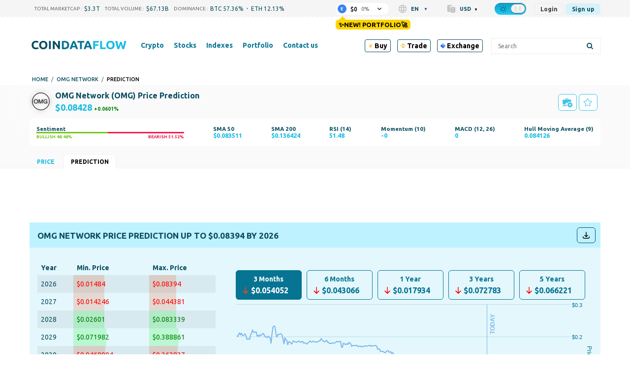

--- FILE ---
content_type: text/html; charset=UTF-8
request_url: https://coindataflow.com/en/prediction/omisego
body_size: 108148
content:
<!DOCTYPE html>
<html lang="en">
<head>
    <meta charset="UTF-8">
    <meta http-equiv="X-UA-Compatible" content="IE=edge">
    <meta name="viewport" content="width=device-width, initial-scale=1, maximum-scale=1">
    <meta name="format-detection" content="telephone=no">
        <title>OMG Network Price Prediction up to $0.08394 by 2026 - OMG Forecast 2026 - 2030</title>
    <meta property="og:title" content="OMG Network Price Prediction up to $0.08394 by 2026 - OMG Forecast 2026 - 2030">
<meta property="og:image" content="https://coindataflow.com/uploads/coins/omisego.jpg?1717140764">
<meta name="description" content="OMG Network(OMG) price forecast up to $4.19 based on halving and market trends. Real-time price update | Get detailed analytics for OMG Network price and value today!">
<meta property="og:description" content="OMG Network(OMG) price forecast up to $4.19 based on halving and market trends. Real-time price update | Get detailed analytics for OMG Network price and value today!">
<meta property="og:url" content="https://coindataflow.com/en/prediction/omisego">
<meta property="og:type" content="website">
<meta property="og:site_name" content="CoinDataFlow">
<meta name="csrf-param" content="_csrf-frontend">
<meta name="csrf-token" content="mhA7gPA2V7fHfVhfEreNvj7l3hUBcMigGmznBBbaGzPrfXHRolMg9owEKW9A2MrITKSzfW40mfVPGLZQXZ5Lcg==">

<link href="https://coindataflow.com/en/prediction/omisego" rel="canonical">
<link href="https://coindataflow.com/en/prediction/omisego" rel="alternate" hreflang="en" label="English">
<link href="https://coindataflow.com/ru/%D0%BF%D1%80%D0%BE%D0%B3%D0%BD%D0%BE%D0%B7/omisego" rel="alternate" hreflang="ru" label="Русский">
<link href="https://coindataflow.com/es/predicci%C3%B3n/omisego" rel="alternate" hreflang="es" label="Español">
<link href="https://coindataflow.com/de/prognose/omisego" rel="alternate" hreflang="de" label="Deutsch">
<link href="https://coindataflow.com/fr/pr%C3%A9diction/omisego" rel="alternate" hreflang="fr" label="Français">
<link href="https://coindataflow.com/it/previsione/omisego" rel="alternate" hreflang="it" label="Italiano">
<link href="https://coindataflow.com/zh/%E9%A2%84%E6%B5%8B/omisego" rel="alternate" hreflang="zh" label="简体中文">
<link href="https://coindataflow.com/ja/%E4%BA%88%E6%83%B3/omisego" rel="alternate" hreflang="ja" label="日本語">
<link href="https://coindataflow.com/ko/%EC%98%88%EC%B8%A1/omisego" rel="alternate" hreflang="ko" label="한국어">
<link href="https://coindataflow.com/tr/tahmin/omisego" rel="alternate" hreflang="tr" label="Türkçe">
<link href="https://coindataflow.com/pt/previs%C3%A3o/omisego" rel="alternate" hreflang="pt" label="Português">
<link href="https://coindataflow.com/ar/%D8%AA%D9%88%D9%82%D8%B9/omisego" rel="alternate" hreflang="ar" label="العربية">
<link href="https://coindataflow.com/vi/d%E1%BB%B1-%C4%91o%C3%A1n/omisego" rel="alternate" hreflang="vi" label="Tiếng việt">
<link href="https://coindataflow.com/th/%E0%B8%81%E0%B8%B2%E0%B8%A3%E0%B8%97%E0%B8%B3%E0%B8%99%E0%B8%B2%E0%B8%A2/omisego" rel="alternate" hreflang="th" label="ภาษาไทย">
<link href="https://coindataflow.com/en/prediction/omisego" rel="alternate" hreflang="x-default">
<link href="/assets/455a7f3c/authchoice.css" rel="stylesheet">
<link href="https://cdnjs.cloudflare.com/ajax/libs/font-awesome/6.2.0/css/all.min.css" rel="stylesheet">
<style>.breadcrumbs {
    display: flex;
    list-style: none;
    padding: 0;
    margin: 0;
    margin-left: 5px;
    margin-top: 5px;
    align-items: center;
    text-transform: uppercase;
    font-size: 11px;
    font-weight: 500;
}
.breadcrumbs > li {
    display: flex;
    align-items: center;
}
.breadcrumbs a {
    text-decoration: none;
}
.breadcrumbs > li:not(:last-child):after {
    content: '/';
    margin: 0 6px;
    /* font-size: 9px; */
    /* font-weight: bold; */
    opacity: 0.5;
}</style>
<style>@media (min-width: 768px) {
  .sentiment--column {
    min-width: 250px;
  }
}
@media (min-width: 1024px) {
  .sentiment--column {
    min-width: 300px;
  }
}</style>
<style>
@keyframes blinker {
  100% {
    background: transparent;
  }
}
@keyframes blinker2 {
  100% {
    opacity: 0;
  }
}
.flash-up, .flash-down {
    animation: blinker 1000ms linear;
    animation-fill-mode: forwards;
}
.flash-up {
    background-color: rgba(0, 128, 0, 0.25);
}
.night .flash-up {
    // background-color: lime;
    background-color: rgba(0, 255, 0, 0.35);
}
.flash-down {
    background-color: rgba(255, 0, 0, 0.25);
}
.night .flash-down {
    background-color: rgba(255, 69, 0, 0.35);
}
.arrow {
    height: 12px;
    width: 12px;
    display: inline-block;
    color: gray;
    opacity: 1;
    margin-left: -16px;
    margin-right: 4px;
}
.arrow svg {
    fill: currentColor;
}
.arrow-flash-up, .arrow-flash-down {
    animation: blinker2 1000ms linear;
    animation-fill-mode: forwards;
}
.arrow-flash-up {
    color: rgba(0, 128, 0, 1);
}
.night .arrow-flash-up {
    color: rgba(0, 255, 0, 1);
}
.arrow-flash-down {
    color: rgba(255, 0, 0, 1);
    transform: rotate(180deg) translate(0, -11px);
}
.night .arrow-flash-down {
    color: rgba(255, 69, 0, 1);
}
.categories {
    padding: 0;
    margin: 0;
    list-style-type: none;
    height: 14px;
    overflow: hidden;
    position: absolute;
    top: 0;
    left: 0;
    background-color: #f5f5f5;
    z-index: 99;
    padding: 0px 5px 5px 5px;
    margin-left: -8px;
    // margin-top: -8px;
}
.night .categories {
    background-color: #2d2d2d;
}
.categories li {
    padding: 5px 5px;
}
.categories:hover {
    height: auto;
    box-shadow: 3px 3px 11px 0px rgba(0,0,0,0.75);
}
.category-container {
    position: relative;
    padding-right: 40px;
    min-width: 100px;
}
</style>
<style>.estimated-profit {
    font-size: 1.5rem;
    font-weight: 700;
}
.invest-calc-heading {
    font-weight: 500;
    margin: 0;
    margin-bottom: 8px;
    padding: 0;
}
.invest-calc {
    margin-top: 16px;
    padding: 16px;
    background-color: rgba(255,255,255,0.55);
    border-radius: 6px;
    border: 1px solid #78c521;
}
.night .invest-calc {
    background-color: rgba(0,0,0,0.25);
}
.invest-calc__container {
    --margins: 6px;
    display: grid;
    grid-template-columns: 1fr;
    grid-gap: 16px;
    align-items: center;
}
@media screen and (min-width: 900px) {
.invest-calc__container {
    grid-template-columns: repeat(4, 1fr);
}
}
.night .invest-calc {
    color-scheme: dark;
}</style>
<style>.sentiment-bar_wrapper {
--height: 16px;
height: var(--height);
background: #f41e50;
overflow: hidden;
border-radius: var(--height);
}
.sentiment-bar_inner {
height: 100%;
background: #78c520;
}
.sentiment-info {
display: flex;
justify-content: space-between;
margin-top: var(--mt, 10px);
}
.sentiment-bullish, .sentiment-bearish {
font-weight: var(--fw, bold);
font-size: var(--fs, inherit);
}
.sentiment-bullish {
    color: #78c520;
}
.sentiment-bearish {
    color: #f41e50;
}</style>
<style>._or {
    text-align: center;
    margin: 20px 0;
    font-size: 18px;
    position: relative;
}
._or span {
    display: inline-block;
    background-color: #f5f5f5;
    position: relative;
    padding: 0 10px;
    z-index: 5;
}
.night ._or span {
    background-color: #212121;
}
._or:before {
    background-color: gray;
    content: "";
    display: block;
    height: 1px;
    position: absolute;
    top: 0;
    margin-top: 10px;
    left: 0;
    right: 0;
}</style>
<style>.gsi-material-button {
    display: block;
  -moz-user-select: none;
  -webkit-user-select: none;
  -ms-user-select: none;
  -webkit-appearance: none;
  background-color: WHITE !important;
    text-decoration: none;
  background-image: none;
  border: 1px solid #e4e4e4;
  -webkit-border-radius: 4px;
  border-radius: 4px;
  -webkit-box-sizing: border-box;
  box-sizing: border-box;
  color: #1f1f1f !important;
  cursor: pointer !important;
  font-family: 'Roboto', arial, sans-serif;
  font-size: 14px;
  height: 40px;
  letter-spacing: 0.25px;
  outline: none;
  overflow: hidden;
  padding: 0 12px;
  position: relative;
  text-align: center;
  -webkit-transition: background-color .218s, border-color .218s, box-shadow .218s;
  transition: background-color .218s, border-color .218s, box-shadow .218s;
  vertical-align: middle;
  white-space: nowrap;
  width: auto;
  max-width: 400px;
  min-width: min-content;

}

.gsi-material-button .gsi-material-button-icon {
  height: 20px;
    margin-right: 12px;
    min-width: 20px;
      width: 20px;
    
}

.gsi-material-button .gsi-material-button-content-wrapper {
  -webkit-align-items: center;
    align-items: center;
    display: flex;
      -webkit-flex-direction: row;
      flex-direction: row;
        -webkit-flex-wrap: nowrap;
        flex-wrap: nowrap;
          height: 100%;
          justify-content: space-between;
            position: relative;
            width: 100%;
            
}

.gsi-material-button .gsi-material-button-contents {
  -webkit-flex-grow: 1;
    flex-grow: 1;
    font-family: 'Roboto', arial, sans-serif;
      font-weight: 500;
      overflow: hidden;
        text-overflow: ellipsis;
        vertical-align: top;
        
}

.gsi-material-button .gsi-material-button-state {
  -webkit-transition: opacity .218s;
    transition: opacity .218s;
    bottom: 0;
      left: 0;
      opacity: 0;
        position: absolute;
        right: 0;
          top: 0;
        
}

.gsi-material-button:disabled {
  cursor: default;
    background-color: #ffffff61 !important;
    border-color: #1f1f1f1f !important;
    
}

.gsi-material-button:disabled .gsi-material-button-contents {
  opacity: 38%;
  
}

.gsi-material-button:disabled .gsi-material-button-icon {
  opacity: 38%;
  
}

.gsi-material-button:not(:disabled):active .gsi-material-button-state, 
    .gsi-material-button:not(:disabled):focus .gsi-material-button-state {
      background-color: #303030 !important;
        opacity: 12%;
      
}

.gsi-material-button:not(:disabled):hover {
  -webkit-box-shadow: 0 1px 2px 0 rgba(60, 64, 67, .30), 0 1px 3px 1px rgba(60, 64, 67, .15);
    box-shadow: 0 1px 2px 0 rgba(60, 64, 67, .30), 0 1px 3px 1px rgba(60, 64, 67, .15);
  
}

.gsi-material-button:not(:disabled):hover .gsi-material-button-state {
  background-color: #303030 !important;
    opacity: 8%;
  
}</style>
<style>
@media screen and (min-width: 993px) {
    .new-menu-columns {
        column-count: 3;
        display: block !important;
    }
    .new-menu-column-start {
        break-before: column;
    }
    .new-menu-columns > .nav2-menu1_item {
        padding-bottom: 20px !important;
    }
}
</style>
<style>
.disclaimer {
    margin-top: 16px;
    color: gray;
    font-size: 11px;
    line-height: 1.4;
    text-align: justify;
}
.disclaimer:before {
    content: attr(data-content);
}
</style>
<style>
.top-ad {
    height: 90px !important;
}
.another-ad {
    height: 90px !important;
}
@media (pointer:none), (pointer:coarse) {
        .another-ad {
            height: 100px !important;
        }
}
</style>    <link
    rel="stylesheet"
    type="text/css"
    href="https://unpkg.com/world-flags-sprite@0.0.2/stylesheets/flags16.css"
/>
<link rel="apple-touch-icon" href="https://coindataflow.com/favicon/apple-touch-icon.png">
<link rel="apple-touch-icon" sizes="57x57" href="https://coindataflow.com/favicon/apple-icon-57x57.png">
<link rel="apple-touch-icon" sizes="60x60" href="https://coindataflow.com/favicon/apple-icon-60x60.png">
<link rel="apple-touch-icon" sizes="72x72" href="https://coindataflow.com/favicon/apple-icon-72x72.png">
<link rel="apple-touch-icon" sizes="76x76" href="https://coindataflow.com/favicon/apple-icon-76x76.png">
<link rel="apple-touch-icon" sizes="114x114" href="https://coindataflow.com/favicon/apple-icon-114x114.png">
<link rel="apple-touch-icon" sizes="120x120" href="https://coindataflow.com/favicon/apple-icon-120x120.png">
<link rel="apple-touch-icon" sizes="144x144" href="https://coindataflow.com/favicon/apple-icon-144x144.png">
<link rel="apple-touch-icon" sizes="152x152" href="https://coindataflow.com/favicon/apple-icon-152x152.png">
<link rel="apple-touch-icon" sizes="180x180" href="https://coindataflow.com/favicon/apple-icon-180x180.png">
<link rel="icon" type="image/png" sizes="16x16" href="https://coindataflow.com/favicon/favicon-16x16.png">
<link rel="icon" type="image/png" sizes="32x32" href="https://coindataflow.com/favicon/favicon-32x32.png">
<link rel="icon" type="image/png" sizes="96x96" href="https://coindataflow.com/favicon/favicon-96x96.png">
<link rel="icon" type="image/png" sizes="128x128" href="https://coindataflow.com/favicon/favicon-128x128.png">
<link rel="icon" type="image/png" sizes="192x192" href="https://coindataflow.com/favicon/favicon-192x192.png">
<link rel="stylesheet" href="https://cdnjs.cloudflare.com/ajax/libs/font-awesome/5.15.2/css/all.min.css" integrity="sha512-HK5fgLBL+xu6dm/Ii3z4xhlSUyZgTT9tuc/hSrtw6uzJOvgRr2a9jyxxT1ely+B+xFAmJKVSTbpM/CuL7qxO8w==" crossorigin="anonymous">
<link rel="stylesheet" href="/css/prodrop.css?v=10.03" />

<!-- Add manifest -->
<link rel="manifest" href="/manifest/manifest.json">
<!-- Tell the browser it's a PWA -->
<meta name="mobile-web-app-capable" content="yes">
<!-- Tell iOS it's a PWA -->
<meta name="apple-mobile-web-app-capable" content="yes">

<!-- Global site tag (gtag.js) - Google Analytics -->
<script async src="https://www.googletagmanager.com/gtag/js?id=UA-147033312-1"></script>
<script>
  window.dataLayer = window.dataLayer || [];
  function gtag(){dataLayer.push(arguments);}
  gtag('js', new Date());

  gtag('config', 'UA-147033312-1');
</script><meta name="coinzilla" content="3cf1472eabfbaab4756ba3da06c0eaac" />
<script
        src="https://coinzillatag.com/lib/header.js">
</script>
<script>
        window.coinzilla_header = window.coinzilla_header || [];
        function czilla() {coinzilla_header.push(arguments);}
        czilla('442648075bdc0e0c647');
</script><style>.my-top {
  background-color: #F5F5F5; /* Light gray background for light theme */
  padding: 10px 0; /* Vertical padding for spacing */
  text-align: center; /* Center the content */
  font-family: 'Roboto', 'Open Sans', sans-serif; /* Sans-serif font similar to the site */
  font-size: 14px; /* Matching font size */
  color: #000000; /* Black text for light theme */
  display: flex; /* Use flexbox for inline alignment */
  justify-content: center; /* Center items horizontally */
  align-items: center; /* Center items vertically */
  border-bottom: 1px solid #E0E0E0; /* Subtle light gray border */
}

.my-top .countdown-text,
.my-top #top-timer,
.my-top .button {
  margin-right: 15px; /* Manual spacing between elements */
}

.my-top .button {
  margin-right: 0; /* Remove margin on the last element to avoid extra space */
  color: #FFFFFF; /* White text for the button */
  background-color: #007BFF; /* Blue background for the button in light theme */
  text-decoration: none; /* Remove underline */
  font-weight: 500; /* Match the site's link weight */
  padding: 5px 10px; /* Add padding for a button-like appearance */
  border-radius: 5px; /* Rounded corners */
  transition: background-color 0.3s ease; /* Smooth transition for hover effect */
}

.my-top .countdown-text {
  font-weight: 400; /* Regular weight for the text */
}

.my-top #top-timer {
  font-weight: 500; /* Slightly bolder for the timer */
}

.my-top .button:hover {
  background-color: #0056b3; /* Darker blue on hover */
}

/* Dark theme styles */
body.night.night-theme .my-top {
  background-color: #1A1A1A; /* Darker background for dark theme */
  color: #FFFFFF; /* White text for dark theme */
  border-bottom: 1px solid #444444; /* Darker gray border for dark theme */
}

body.night.night-theme .my-top .button {
  color: #FFFFFF; /* White text for the button in dark theme */
  background-color: #555555; /* Muted gray for the button in dark theme */
}

body.night.night-theme .my-top .button:hover {
  background-color: #666666; /* Slightly lighter gray on hover */
}

/* Mobile adjustments for screens smaller than 768px */
@media (max-width: 768px) {
  .my-top {
    flex-wrap: wrap; /* Allow elements to wrap onto a new line if needed */
    padding: 8px 10px; /* Slightly less vertical padding for a more compact look */
    font-size: 11px; /* Smaller font size for mobile */
  }

  .my-top .countdown-text,
  .my-top #top-timer,
  .my-top .button {
    margin-right: 8px; /* Tighter horizontal spacing */
    margin-bottom: 5px; /* Small vertical spacing in case of wrapping */
  }

  .my-top .button {
    margin-right: 0; /* Remove margin on the last element */
    margin-bottom: 0; /* Remove bottom margin on the button */
    padding: 3px 6px; /* Smaller padding for a more compact button */
    font-size: 11px; /* Match the smaller font size */
  }

  /* Add extra vertical spacing when the button wraps to the second line */
  .my-top .button:nth-child(3) {
    margin-top: 8px; /* Add top margin to the button when it wraps */
  }
}

.page .block {
	line-height: 1.9em;
}

.page .block-body {
	display: grid; 
}

.page .page-quote .page-quote__text {
	text-align: left;
	line-height: 1.9em;
  	font-style: italic;
  	padding: 20px;
}


  .sum .simple-table {
    width: 100%;
    border-collapse: collapse;
    font-size: clamp(12px, 2vw, 16px);
  }
  .sum .simple-table th, .sum .simple-table td {
    border: 1px solid #ddd;
    padding: 8px;
    text-align: center;
  }
  .sum .simple-table th:first-child {
    width: 20%; /* Уменьшаем ширину первой колонки */
  }
  .sum .simple-table th, .sum .simple-table td:nth-child(2),
  .sum .simple-table td:nth-child(3),
  .sum .simple-table td:nth-child(4) {
    width: 25%; /* Оставляем 25% для остальных колонок */
  }

  /* Шапка таблицы для дневной темы */
  .sum .simple-table thead th {
    background-color: #f5f5f5; /* Светлый цвет для шапки */
    font-weight: bold;
    border-bottom: 3px solid #333; /* Жирная нижняя граница */
    padding: 10px; /* Больше отступов для шапки */
    color: #333; /* Цвет текста */
    word-break: break-all;
    overflow-wrap: break-all;
  }

  /* Четные строки для дневной темы */
  .sum .simple-table tbody tr:nth-child(even) {
    background-color: #f9f9f9; /* Светло-серый фон */
  }

  /* Темная тема */
  .night-theme .sum .simple-table {
    background-color: #333; /* Темный фон для всей таблицы */
    color: #ddd; /* Светло-серый цвет текста */
  }

  /* Шапка таблицы для темной темы */
  .night-theme .sum .simple-table thead th {
    background-color: #555; /* Темный фон для шапки, чтобы выделять заголовок */
    border-bottom: 3px solid #aaa; /* Жирная нижняя граница */
    color: #fff; /* Светлый цвет текста для контраста */
    font-weight: bold; /* Жирное начертание заголовка */
  }

  /* Четные строки для темной темы */
  .night-theme .sum .simple-table tbody tr:nth-child(even) {
    background-color: #444; /* Темно-серый фон для четных строк */
  }

  /* Нечетные строки для темной темы */
  .night-theme .sum .simple-table tbody tr:nth-child(odd) {
    background-color: #383838; /* Немного светлее фон для нечётных строк */
  }

.sum h3 {
  margin-block-start: 0.2em;
}
.page .page-quote .page-figcaption {
	text-align: right;
}

.block-body.block-content > .page-section {
    font-size: 1.2em;
    line-height: 1.9em;
}

.page-coin-summary {
    font-size: inherit;
    line-height: inherit;
}

.page-coin-summary table {
  border-collapse: collapse;
}

.block-body.block-content > .page-section:not(:first-child) {
    padding: 0px 20px;
}

.page-coin-summary__item.page-coin-summary-metrics {
  padding-bottom: 20px;
}

.night.night-theme table.page-table th {
      background-color: #212f32;
    }

.night.night-theme table.page-table tr:nth-child(even) {
      background-color: #ffffff36;
    }

.night.night-theme table.page-table tr:nth-child(odd) {
      background-color: #f9f9f96e;
    }

table.page-table th {
  background-color: #ededed;
}

table.page-table tr:nth-child(even) {
  background-color: rgba(255, 255, 255, 0.1);
}

table.page-table tr:nth-child(odd) {
  background-color: rgba(255, 255, 255, 0.3);
}

.page-faq>div:nth-child(4n+1), .page-faq>div:nth-child(4n+2) {
    background-color: rgba(255, 255, 255, 0.3);
}

.page-faq>div:nth-child(4n+3), .page-faq>div:nth-child(4n+4) {
    background-color: rgba(255, 255, 255, 0.1);
}

.page-faq {
  gap: initial;
}

.page-faq_item {
  padding: 10px;
}

/* Цвет текста для движения цен в светлой теме */
.price-up {
  	font-weight: bold;
    color: #28a745; /* Умеренный зеленый */
}

.price-down {
  	font-weight: bold;
    color: #dc3545; /* Умеренный красный */
}

/* Цвет текста для движения цен в темной теме */
body.night .price-up {
  	font-weight: bold;
    color: #00ff00; /* Яркий зеленый ("кислотный") */
}

body.night .price-down {
  	font-weight: bold;
    color: #ff3333; /* Яркий красный ("кислотный") */
}


/* Prediction Movement*/

.faq.pmov .grid-container {
    display: grid;
    grid-template-columns: repeat(auto-fit, minmax(300px, 1fr));
    gap: 20px;
}

.faq.pmov .grid-item {
    background-color: rgb(255 255 255 / 30%);
    padding: 20px;
    border-radius: 8px;
}

.night .faq.pmov .grid-item {
    background-color: rgb(255 255 255 / 3%);
}

.faq.pmov {
	grid-gap: 0 20px;
}

.faq.pmov .item .grid-container .grid-item h3 {
    font-size: 1.2em;
    padding-bottom: 10px;
    border-bottom-style: outset;
}

.faq.pmov .grid-item ul {
    margin-left: 20px;
    margin-bottom: 20px;
}

.faq.pmov .grid-item ul {
    list-style-type: disc;
    padding-left: 20px;
}

.faq.pmov .grid-item ul li {
    margin-bottom: 10px;
    line-height: 1.5; 
}

.faq.pmov .grid-item:nth-child(1) {
    border-left: 4px solid #17e606;
}

.faq.pmov .grid-item:nth-child(2) {
    border-left: 4px solid #de4444;
}

.faq.pmov .bullish-patterns {
    color: green;
}

.faq.pmov .bearish-patterns {
    color: red;
}

.faq.pmov .item:nth-child(2) {
    grid-template-columns: auto;
}

.faq.pmov .item:nth-child(2) h3 {
    margin-top:0;
}

.faq.pmov .item:nth-child(3) {
    grid-template-rows: auto;
}

.faq.pmov .item:nth-child(3) div{
  	padding: 10px 20px;
    margin: 10px;
}

.faq.pmov .item:nth-child(4),
.faq.pmov .item:nth-child(5) {
    grid-column: 1 / 3;
}

.ta {
  display: grid;
  grid-template-columns: repeat(2, 1fr);
  grid-gap: 20px;
}

.ta .item {
  display: grid;
  grid-template-columns: repeat(2, 1fr);
  grid-column: 1 / 3;
}

.ta .item:nth-child(1) div:nth-child(1){
  grid-column: 1 / 2;
}
.ta .item:nth-child(1) div:nth-child(2){
  grid-column: 2 / 3;
}

.ta .item:nth-child(2) div, .ta .item:nth-child(3) div, .ta .item:nth-child(4) div{
  grid-column: 1 / 3;
}

.ta .item:nth-child(3) div:nth-child(2), .ta .item:nth-child(3) div:nth-child(4){
  grid-column: 1 / 2;
}
.ta .item:nth-child(3) div:nth-child(3), .ta .item:nth-child(3) div:nth-child(5){
  grid-column: 2 / 3;
}

.ta .item>div h3 {
    font-size: 1.9em;
    padding-bottom: 10px;
    border-bottom-style: outset;
}

.ta .item>div p {
    font-size: 1.2em;
    line-height: 1.7em;
}

.ta .item>div {
    padding: 10px;
}

.ta .item:nth-child(1) .gauge-title{
  font-size: 1.9em;
  padding-bottom: 10px;
  border-bottom-style: outset;
  margin-bottom: 20px;
}

body.night .BUY, body.night .bullish, body.night .increase {
    font-weight: bold;
    color: #00ff00;
}
.BUY, .bullish, .increase{
    font-weight: bold;
    color: #28a745;
}

body.night .SELL, body.night .bearish, body.night .decrease {
    font-weight: bold;
    color: #ff3333;
}

.SELL, .bearish{
    font-weight: bold;
    color: #dc3545;
}

body.night .neutral, body.night .NEUTRAL{
    font-weight: bold;
    color: gray;
}

.neutral, .NEUTRAL{
    font-weight: bold;
    color: gray;
}

@media (max-width: 768px) {
  .block-body.block-content > .page-section {
    font-size: 1em;
    line-height: 1.8em;
    padding: 0;
  }
  
  .block-body.block-content > .page-section:not(:first-child) {
    padding: 0;
  }
  
  .page-coin-summary table{
      font-size: 0.9em;
  }
  
    /* Текст в блоке FAQ для светлой темы */
  .page-faq .faq-text span{
    color: green; /* Зелёный для светлой темы */
  }

  /* Текст в блоке FAQ для тёмной темы */
  .night-theme .page-faq .faq-text span{
    color: #0f0; /* Светло-зелёный для тёмной темы */
  }
  
  .page-faq>div:nth-child(4n+1), .page-faq>div:nth-child(4n+2) {
    background-color: initial;
  }
  
  .page-faq>div:nth-child(odd) {
    background-color: rgba(255, 255, 255, 0.3);
  }
 
  .ta .item:nth-child(1) div:nth-child(1), .ta .item:nth-child(1) div:nth-child(2){
    grid-column: 1 / 3;
  }
  .ta .item:nth-child(3) div:nth-child(2), .ta .item:nth-child(3) div:nth-child(4){
    grid-column: 1 / 3;
  }
  .ta .item:nth-child(3) div:nth-child(3), .ta .item:nth-child(3) div:nth-child(5){
    grid-column: 1 / 3;
  }
}

tr.ohlc_calc{
display:none
}</style><link href="/public/app/main.b295fc41688d5b3d5111.css" rel="stylesheet"></head>
<body><script>window.tryNewPortfolioContent = `✨New! Portfolio🚀`;
try {
    var theme = window.localStorage.getItem('theme');
    const classList = document.body.classList;
    if(theme === 'night' && !classList.contains('night')) {
        document.cookie = [
          'theme=night',
          'path=/'
        ].join(';')
        classList.add('night');
 document.querySelectorAll('[data-theme-switcher]').forEach(el => {
el.checked = true;
});
      classList.add('night-theme');;
    }
} catch (err) {
    console.error(err);
}
(() => {
    const isGuest = true;
    const key = 'backUrlAfterLogin';
    window._isGuest = true;
    if (isGuest) {
        
        window.localStorage.setItem(key, window.location.href);
    } else {
        window.localStorage.setItem('_was_logged_in', 1);
        const url = window.localStorage.getItem(key);
        if (url) {
            window.localStorage.removeItem(key);
            window.location.replace(url);
        }
    }
})();</script><div class="header-442648075bdc0e0c647"></div>                <svg width="0" height="0" class="hidden" style="display: none;">
  <symbol version="1.1" id="arrow-down" xmlns="http://www.w3.org/2000/svg" xmlns:xlink="http://www.w3.org/1999/xlink" x="0px" y="0px" xml:space="preserve" viewBox="0 0 451.847 451.847">
    <g>
      <path fill="currentColor" d="M225.923,354.706c-8.098,0-16.195-3.092-22.369-9.263L9.27,151.157c-12.359-12.359-12.359-32.397,0-44.751
    c12.354-12.354,32.388-12.354,44.748,0l171.905,171.915l171.906-171.909c12.359-12.354,32.391-12.354,44.744,0
    c12.365,12.354,12.365,32.392,0,44.751L248.292,345.449C242.115,351.621,234.018,354.706,225.923,354.706z"></path>
    </g>
    <g></g>
    <g></g>
    <g></g>
    <g></g>
    <g></g>
    <g></g>
    <g></g>
    <g></g>
    <g></g>
    <g></g>
    <g></g>
    <g></g>
    <g></g>
    <g></g>
    <g></g>
  </symbol>
  <symbol fill="none" xmlns="http://www.w3.org/2000/svg" viewBox="0 0 24 24" id="loading">
    <path fill="currentColor" d="m12 22c-5.51 0-10-4.49-10-10 0-1.87.52-3.69 1.5-5.27.29-.47.91-.61 1.38-.32s.61.90999.32 1.37999c-.78 1.26-1.2 2.72001-1.2 4.21001 0 4.41 3.59 8 8 8s8-3.59 8-8-3.59-8-8-8c-.55 0-1-.45-1-1s.45-1 1-1c5.51 0 10 4.49 10 10s-4.49 10-10 10z" fill="rgb(0,0,0)"></path>
  </symbol>
<symbol id="setting" enable-background="new 0 0 512 512" xmlns="http://www.w3.org/2000/svg" viewBox="0 0 512 512">
<path fill="currentColor" d="m489.514 296.695-21.3-17.534c-14.59-12.011-14.564-34.335.001-46.322l21.299-17.534c15.157-12.479 19.034-33.877 9.218-50.882l-42.058-72.846c-9.818-17.004-30.292-24.344-48.674-17.458l-25.835 9.679c-17.696 6.628-37.016-4.551-40.117-23.161l-4.535-27.214c-3.228-19.366-19.821-33.423-39.455-33.423h-84.115c-19.635 0-36.229 14.057-39.456 33.424l-4.536 27.213c-3.107 18.643-22.453 29.778-40.116 23.162l-25.835-9.68c-18.383-6.886-38.855.455-48.674 17.458l-42.057 72.845c-9.817 17.003-5.941 38.402 9.218 50.882l21.299 17.534c14.592 12.012 14.563 34.334 0 46.322l-21.3 17.534c-15.158 12.48-19.035 33.879-9.218 50.882l42.058 72.846c9.818 17.003 30.286 24.344 48.674 17.458l25.834-9.679c17.699-6.631 37.015 4.556 40.116 23.161l4.536 27.212c3.228 19.369 19.822 33.426 39.456 33.426h84.115c19.634 0 36.228-14.057 39.455-33.424l4.535-27.212c3.106-18.638 22.451-29.781 40.117-23.161l25.836 9.678c18.387 6.887 38.856-.454 48.674-17.458l42.059-72.847c9.815-17.003 5.938-38.402-9.219-50.881zm-67.481 103.728-25.835-9.679c-41.299-15.471-86.37 10.63-93.605 54.043l-4.535 27.213h-84.115l-4.536-27.213c-7.249-43.497-52.386-69.484-93.605-54.043l-25.835 9.679-42.057-72.846 21.299-17.534c34.049-28.03 33.978-80.114 0-108.086l-21.299-17.534 42.058-72.846 25.834 9.679c41.3 15.47 86.37-10.63 93.605-54.043l4.535-27.213h84.115l4.535 27.213c7.25 43.502 52.389 69.481 93.605 54.043l25.835-9.679 42.067 72.836s-.003.003-.011.009l-21.298 17.534c-34.048 28.028-33.98 80.113-.001 108.086l21.3 17.534zm-166.033-243.09c-54.405 0-98.667 44.262-98.667 98.667s44.262 98.667 98.667 98.667 98.667-44.262 98.667-98.667-44.262-98.667-98.667-98.667zm0 157.334c-32.349 0-58.667-26.318-58.667-58.667s26.318-58.667 58.667-58.667 58.667 26.318 58.667 58.667-26.318 58.667-58.667 58.667z"></path>
</symbol>
<symbol xmlns="http://www.w3.org/2000/svg" viewBox="-33 0 512 512.00102" id="share">
<path d="m361.824219 344.394531c-24.53125 0-46.632813 10.59375-61.972657 27.445313l-137.972656-85.453125c3.683594-9.429688 5.726563-19.671875 5.726563-30.386719 0-10.71875-2.042969-20.960938-5.726563-30.386719l137.972656-85.457031c15.339844 16.851562 37.441407 27.449219 61.972657 27.449219 46.210937 0 83.804687-37.59375 83.804687-83.804688 0-46.210937-37.59375-83.800781-83.804687-83.800781-46.210938 0-83.804688 37.59375-83.804688 83.804688 0 10.714843 2.046875 20.957031 5.726563 30.386718l-137.96875 85.453125c-15.339844-16.851562-37.441406-27.449219-61.972656-27.449219-46.210938 0-83.804688 37.597657-83.804688 83.804688 0 46.210938 37.59375 83.804688 83.804688 83.804688 24.53125 0 46.632812-10.59375 61.972656-27.449219l137.96875 85.453125c-3.679688 9.429687-5.726563 19.671875-5.726563 30.390625 0 46.207031 37.59375 83.800781 83.804688 83.800781 46.210937 0 83.804687-37.59375 83.804687-83.800781 0-46.210938-37.59375-83.804688-83.804687-83.804688zm-53.246094-260.589843c0-29.359376 23.886719-53.246094 53.246094-53.246094s53.246093 23.886718 53.246093 53.246094c0 29.359374-23.886718 53.246093-53.246093 53.246093s-53.246094-23.886719-53.246094-53.246093zm-224.773437 225.441406c-29.363282 0-53.25-23.886719-53.25-53.246094s23.886718-53.246094 53.25-53.246094c29.359374 0 53.242187 23.886719 53.242187 53.246094s-23.882813 53.246094-53.242187 53.246094zm224.773437 118.949218c0-29.359374 23.886719-53.246093 53.246094-53.246093s53.246093 23.886719 53.246093 53.246093c0 29.359376-23.886718 53.246094-53.246093 53.246094s-53.246094-23.886718-53.246094-53.246094zm0 0" fill="currentColor"></path>
</symbo>
<symbol version="1.1" id="left-arrow" xmlns="http://www.w3.org/2000/svg" xmlns:xlink="http://www.w3.org/1999/xlink" x="0px" y="0px" xml:space="preserve" viewBox="0 0 492 492">
<g>
  <g>
    <path fill="currentColor" d="M198.608,246.104L382.664,62.04c5.068-5.056,7.856-11.816,7.856-19.024c0-7.212-2.788-13.968-7.856-19.032l-16.128-16.12
        C361.476,2.792,354.712,0,347.504,0s-13.964,2.792-19.028,7.864L109.328,227.008c-5.084,5.08-7.868,11.868-7.848,19.084
        c-0.02,7.248,2.76,14.028,7.848,19.112l218.944,218.932c5.064,5.072,11.82,7.864,19.032,7.864c7.208,0,13.964-2.792,19.032-7.864
        l16.124-16.12c10.492-10.492,10.492-27.572,0-38.06L198.608,246.104z"></path>
  </g>
</g>
<g></g>
<g></g>
<g></g>
<g></g>
<g></g>
<g></g>
<g></g>
<g></g>
<g></g>
<g></g>
<g></g>
<g></g>
<g></g>
<g></g>
<g></g>
</symbol>
  <symbol version="1.1" id="search" xmlns="http://www.w3.org/2000/svg" xmlns:xlink="http://www.w3.org/1999/xlink" x="0px" y="0px" xml:space="preserve" viewBox="0 0 56.966 56.966">
    <path fill="currentColor" d="M55.146,51.887L41.588,37.786c3.486-4.144,5.396-9.358,5.396-14.786c0-12.682-10.318-23-23-23s-23,10.318-23,23
    s10.318,23,23,23c4.761,0,9.298-1.436,13.177-4.162l13.661,14.208c0.571,0.593,1.339,0.92,2.162,0.92
    c0.779,0,1.518-0.297,2.079-0.837C56.255,54.982,56.293,53.08,55.146,51.887z M23.984,6c9.374,0,17,7.626,17,17s-7.626,17-17,17
    s-17-7.626-17-17S14.61,6,23.984,6z"></path>
    <g></g>
    <g></g>
    <g></g>
    <g></g>
    <g></g>
    <g></g>
    <g></g>
    <g></g>
    <g></g>
    <g></g>
    <g></g>
    <g></g>
    <g></g>
    <g></g>
    <g></g>
  </symbol>
  <symbol xmlns="http://www.w3.org/2000/svg" viewBox="0 0 512 511" id="edit">
    <path fill="currentColor" d="m405.332031 256.484375c-11.796875 0-21.332031 9.558594-21.332031 21.332031v170.667969c0 11.753906-9.558594 21.332031-21.332031 21.332031h-298.667969c-11.777344 0-21.332031-9.578125-21.332031-21.332031v-298.667969c0-11.753906 9.554687-21.332031 21.332031-21.332031h170.667969c11.796875 0 21.332031-9.558594 21.332031-21.332031 0-11.777344-9.535156-21.335938-21.332031-21.335938h-170.667969c-35.285156 0-64 28.714844-64 64v298.667969c0 35.285156 28.714844 64 64 64h298.667969c35.285156 0 64-28.714844 64-64v-170.667969c0-11.796875-9.539063-21.332031-21.335938-21.332031zm0 0"></path>
    <path fill="currentColor" d="m200.019531 237.050781c-1.492187 1.492188-2.496093 3.390625-2.921875 5.4375l-15.082031 75.4375c-.703125 3.496094.40625 7.101563 2.921875 9.640625 2.027344 2.027344 4.757812 3.113282 7.554688 3.113282.679687 0 1.386718-.0625 2.089843-.210938l75.414063-15.082031c2.089844-.429688 3.988281-1.429688 5.460937-2.925781l168.789063-168.789063-75.414063-75.410156zm0 0"></path>
    <path fill="currentColor" d="m496.382812 16.101562c-20.796874-20.800781-54.632812-20.800781-75.414062 0l-29.523438 29.523438 75.414063 75.414062 29.523437-29.527343c10.070313-10.046875 15.617188-23.445313 15.617188-37.695313s-5.546875-27.648437-15.617188-37.714844zm0 0"></path>
  </symbol>
  <symbol version="1.1" id="delete" xmlns="http://www.w3.org/2000/svg" xmlns:xlink="http://www.w3.org/1999/xlink" x="0px" y="0px" xml:space="preserve" viewBox="0 0 512 512">
    <g>
      <g>
        <path fill="currentColor" d="M62.205,150l26.569,320.735C90.678,493.865,110.38,512,133.598,512h244.805c23.218,0,42.92-18.135,44.824-41.265
            L449.795,150H62.205z M180.986,452c-7.852,0-14.458-6.108-14.956-14.063l-15-242c-0.513-8.276,5.771-15.395,14.033-15.908
            c8.569-0.601,15.381,5.757,15.908,14.033l15,242C196.502,444.632,189.721,452,180.986,452z M271,437c0,8.291-6.709,15-15,15
            c-8.291,0-15-6.709-15-15V195c0-8.291,6.709-15,15-15s15,6.709,15,15V437z M360.97,195.938l-15,242
            c-0.493,7.874-7.056,14.436-15.908,14.033c-8.262-0.513-14.546-7.632-14.033-15.908l15-242
            c0.513-8.276,7.764-14.297,15.908-14.033C355.199,180.543,361.483,187.662,360.97,195.938z"></path>
      </g>
    </g>
    <g>
      <g>
        <path fill="currentColor" d="M451,60h-90V45c0-24.814-20.186-45-45-45H196c-24.814,0-45,20.186-45,45v15H61c-16.569,0-30,13.431-30,30
            c0,16.567,13.431,30,30,30c137.966,0,252.039,0,390,0c16.569,0,30-13.433,30-30C481,73.431,467.569,60,451,60z M331,60H181V45
            c0-8.276,6.724-15,15-15h120c8.276,0,15,6.724,15,15V60z"></path>
      </g>
    </g>
    <g></g>
    <g></g>
    <g></g>
    <g></g>
    <g></g>
    <g></g>
    <g></g>
    <g></g>
    <g></g>
    <g></g>
    <g></g>
    <g></g>
    <g></g>
    <g></g>
    <g></g>
  </symbol>
  <symbol fill="none" xmlns="http://www.w3.org/2000/svg" xmlns:xlink="http://www.w3.org/1999/xlink" viewBox="0 0 24 24" id="drag">
    <clipPath id="clip0_11_1464">
      <path d="m0 0h24v24h-24z"></path>
    </clipPath>
    <g clip-path="url(#clip0_11_1464)">
      <path fill="currentColor" d="m11 18c0 1.1-.9 2-2 2s-2-.9-2-2 .9-2 2-2 2 .9 2 2zm-2-8c-1.1 0-2 .9-2 2s.9 2 2 2 2-.9 2-2-.9-2-2-2zm0-6c-1.1 0-2 .9-2 2s.9 2 2 2 2-.9 2-2-.9-2-2-2zm6 4c1.1 0 2-.9 2-2s-.9-2-2-2-2 .9-2 2 .9 2 2 2zm0 2c-1.1 0-2 .9-2 2s.9 2 2 2 2-.9 2-2-.9-2-2-2zm0 6c-1.1 0-2 .9-2 2s.9 2 2 2 2-.9 2-2-.9-2-2-2z" fill="#000"></path>
    </g>
  </symbol>
<symbol id="close" enable-background="new 0 0 320.591 320.591" xmlns="http://www.w3.org/2000/svg" viewBox="0 0 320.591 320.591">
<g>
  <g id="close_1_">
    <path d="m30.391 318.583c-7.86.457-15.59-2.156-21.56-7.288-11.774-11.844-11.774-30.973 0-42.817l257.812-257.813c12.246-11.459 31.462-10.822 42.921 1.424 10.362 11.074 10.966 28.095 1.414 39.875l-259.331 259.331c-5.893 5.058-13.499 7.666-21.256 7.288z" fill="currentColor"></path>
    <path d="m287.9 318.583c-7.966-.034-15.601-3.196-21.257-8.806l-257.813-257.814c-10.908-12.738-9.425-31.908 3.313-42.817 11.369-9.736 28.136-9.736 39.504 0l259.331 257.813c12.243 11.462 12.876 30.679 1.414 42.922-.456.487-.927.958-1.414 1.414-6.35 5.522-14.707 8.161-23.078 7.288z" fill="currentColor"></path>
  </g>
</g>
</symbol>
<symbol version="1.1" id="portfel" xmlns="http://www.w3.org/2000/svg" xmlns:xlink="http://www.w3.org/1999/xlink" x="0px" y="0px" xml:space="preserve" viewBox="0 0 512 512">
<g>
  <g>
    <g>
      <path fill="currentColor" d="M469.333,106.667H362.667V85.333c0-23.531-19.135-42.667-42.667-42.667H192c-23.531,0-42.667,19.135-42.667,42.667
            v21.333H42.667C19.135,106.667,0,125.802,0,149.333v64C0,236.865,19.135,256,42.667,256h170.667v-10.667
            c0-5.896,4.771-10.667,10.667-10.667h64c5.896,0,10.667,4.771,10.667,10.667V256h170.667C492.865,256,512,236.865,512,213.333
            v-64C512,125.802,492.865,106.667,469.333,106.667z M320,106.667H192V85.333h128V106.667z"></path>
      <path fill="currentColor" d="M506.083,267.51c-3.635-1.802-7.979-1.385-11.188,1.052c-7.583,5.74-16.417,8.771-25.563,8.771H298.667v32
            c0,5.896-4.771,10.667-10.667,10.667h-64c-5.896,0-10.667-4.771-10.667-10.667v-32H42.667c-9.146,0-17.979-3.031-25.563-8.771
            c-3.219-2.458-7.552-2.875-11.188-1.052C2.292,269.313,0,273.01,0,277.063v149.604c0,23.531,19.135,42.667,42.667,42.667h426.667
            c23.531,0,42.667-19.135,42.667-42.667V277.063C512,273.01,509.708,269.313,506.083,267.51z"></path>
    </g>
  </g>
</g>
<g></g>
<g></g>
<g></g>
<g></g>
<g></g>
<g></g>
<g></g>
<g></g>
<g></g>
<g></g>
<g></g>
<g></g>
<g></g>
<g></g>
<g></g>
</symbol>
<symbol id="plus-sign" enable-background="new 0 0 512 512" xmlns="http://www.w3.org/2000/svg" viewBox="0 0 512 512">
<g id="Icon">
  <g id="_64">
    <path fill="currentColor" d="m289.2 127v95.3h95.8c6.8 0 11.7 5.5 14.7 16.4 1.5 5.7 2.3 11.1 2.3 16.4s-.8 10.8-2.3 16.4c-3 11-7.9 16.4-14.7 16.4h-95.8v97c0 6.8-5.5 11.7-16.4 14.7-5.3 1.5-10.8 2.3-16.4 2.3l-16.4-2.3c-11-3-16.4-7.9-16.4-14.7v-97h-96.6c-6.8 0-11.7-5.5-14.7-16.4-1.5-5.7-2.3-11.1-2.3-16.4s.8-10.8 2.3-16.4c3-11 7.9-16.4 14.7-16.4h96.4v-95.3c0-6.8 5.5-11.7 16.4-14.7 5.3-1.5 10.8-2.3 16.4-2.3l16.4 2.3c11.1 3 16.6 7.9 16.6 14.7z"></path>
  </g>
</g>
</symbol>

<symbol id="menu" enable-background="new 0 0 512 512" xmlns="http://www.w3.org/2000/svg" viewBox="0 0 512 512">
<g>
  <g>
    <path fill="currentColor" d="m452 276h-116c-33.084 0-60 26.916-60 60v116c0 33.084 26.916 60 60 60h116c33.084 0 60-26.916 60-60v-116c0-33.084-26.916-60-60-60zm20 176c0 11.028-8.972 20-20 20h-116c-11.028 0-20-8.972-20-20v-116c0-11.028 8.972-20 20-20h116c11.028 0 20 8.972 20 20zm-296-176h-116c-33.084 0-60 26.916-60 60v116c0 33.084 26.916 60 60 60h116c33.084 0 60-26.916 60-60v-116c0-33.084-26.916-60-60-60zm20 176c0 11.028-8.972 20-20 20h-116c-11.028 0-20-8.972-20-20v-116c0-11.028 8.972-20 20-20h116c11.028 0 20 8.972 20 20zm-20-452h-116c-33.084 0-60 26.916-60 60v116c0 33.084 26.916 60 60 60h116c33.084 0 60-26.916 60-60v-116c0-33.084-26.916-60-60-60zm20 176c0 11.028-8.972 20-20 20h-116c-11.028 0-20-8.972-20-20v-116c0-11.028 8.972-20 20-20h116c11.028 0 20 8.972 20 20zm256-176h-116c-33.084 0-60 26.916-60 60v116c0 33.084 26.916 60 60 60h116c33.084 0 60-26.916 60-60v-116c0-33.084-26.916-60-60-60zm20 176c0 11.028-8.972 20-20 20h-116c-11.028 0-20-8.972-20-20v-116c0-11.028 8.972-20 20-20h116c11.028 0 20 8.972 20 20z"></path>
  </g>
</g>
</symbol>

  <symbol xmlns="http://www.w3.org/2000/svg" viewBox="-43 0 512 512" id="bell">
    <path d="m413.417969 360.8125c-32.253907-27.265625-50.75-67.117188-50.75-109.335938v-59.476562c0-75.070312-55.765625-137.214844-128-147.625v-23.042969c0-11.796875-9.558594-21.332031-21.335938-21.332031-11.773437 0-21.332031 9.535156-21.332031 21.332031v23.042969c-72.257812 10.410156-128 72.554688-128 147.625v59.476562c0 42.21875-18.496094 82.070313-50.945312 109.503907-8.296876 7.105469-13.054688 17.429687-13.054688 28.351562 0 20.589844 16.746094 37.335938 37.332031 37.335938h352c20.589844 0 37.335938-16.746094 37.335938-37.335938 0-10.921875-4.757813-21.246093-13.25-28.519531zm0 0"></path>
    <path d="m213.332031 512c38.636719 0 70.957031-27.542969 78.378907-64h-156.757813c7.425781 36.457031 39.746094 64 78.378906 64zm0 0"></path>
  </symbol>
  <symbol id="briefcase-plus_4" enable-background="new 0 0 32 32" xmlns="http://www.w3.org/2000/svg" viewBox="0 0 32 32">
    <path d="m24 16c-4.4 0-8 3.6-8 8s3.6 8 8 8 8-3.6 8-8-3.6-8-8-8zm3 9h-2v2c0 .6-.4 1-1 1s-1-.4-1-1v-2h-2c-.6 0-1-.4-1-1s.4-1 1-1h2v-2c0-.6.4-1 1-1s1 .4 1 1v2h2c.6 0 1 .4 1 1s-.4 1-1 1z"></path>
    <g>
      <path d="m5 25c-1.5 0-2.9-.5-4-1.3v1.3c0 1.7 1.3 3 3 3 0 .6.4 1 1 1s1-.4 1-1h8.8c-.4-.9-.7-1.9-.8-3z"></path>
      <path d="m25 7h-6v-1c0-1.7-1.3-3-3-3h-4c-1.7 0-3 1.3-3 3v1h-6c-1.7 0-3 1.3-3 3v8c0 2.8 2.2 5 5 5h5.2c-.1-.3-.2-.6-.2-1v-3c0-.6.4-1 1-1h5c1.8-2.4 4.7-4 8-4 1.4 0 2.8.3 4 .8v-4.8c0-1.7-1.3-3-3-3zm-8 0h-6v-1c0-.6.4-1 1-1h4c.6 0 1 .4 1 1z"></path>
    </g>
  </symbol>
  <symbol xmlns="http://www.w3.org/2000/svg" viewBox="0 0 66 59" id="briefcase-plus_3">
    <path d="m580 457.801863c-2.482349 2.676278-4 6.259974-4 10.198137 0 2.133314.445343 4.162613 1.248131 6h-27.248131v-42h2v-6.004174c0-3.311324 2.679642-5.995826 5.990053-5.995826h14.019894c3.306853 0 5.990053 2.690579 5.990053 5.995826v6.004174h2zm-24-25.801863h18v-6.004174c0-1.098563-.894802-1.995826-1.990053-1.995826h-14.019894c-1.099648 0-1.990053.89202-1.990053 1.995826zm38 21.300054c-.96933-.196763-1.972602-.300054-3-.300054-2.528184 0-4.910284.625463-7.000002 1.730094v-22.730094h5.991472c2.2116 0 4.00853 1.795033 4.00853 4.002859zm-53.99147 20.699946c-2.2116 0-4.00853-1.795033-4.00853-4.002859v-33.994282c0-2.211474 1.798126-4.002859 4.00853-4.002859h5.99147v42zm50.99147 5c-6.075132 0-11-4.924868-11-11s4.924868-11 11-11 11 4.924868 11 11-4.924868 11-11 11zm-2-13h-1c-1.104569 0-2 .895431-2 2s.895431 2 2 2h1v1c0 1.104569.895431 2 2 2s2-.895431 2-2v-1h1c1.104569 0 2-.895431 2-2s-.895431-2-2-2h-1v-1c0-1.104569-.895431-2-2-2s-2 .895431-2 2z" transform="translate(-536 -420)"></path>
  </symbol>
  <symbol id="briefcase-plus_2" xmlns="http://www.w3.org/2000/svg" viewBox="0 0 64 64">
    <path d="m25.05067 34.93134v-1.12054a3.01533 3.01533 0 0 1 3.00146-3.00147h4.42221a3.01534 3.01534 0 0 1 3.00146 3.00147v1.12054c1.02-.43008 19.57683-8.40548 19.99983-8.58415.49407-.166 1.08543-.49591 1.05037-1.11065l.00006-6.00287a3.10634 3.10634 0 0 0 -3.10149-3.11151h-46.32268a3.10635 3.10635 0 0 0 -3.10149 3.11151v6.00293c-.01746.61553.53646.9437 1.05056 1.11053z"></path>
    <rect height="4.312" rx="1" width="6.423" x="27.052" y="32.81"></rect>
    <path d="m20.83865 11.86007a2.05593 2.05593 0 0 1 2.061-2.051h14.73718a2.05378 2.05378 0 0 1 2.051 2.051v2.26111h3.68179v-2.26111a5.222 5.222 0 0 0 -5.2125-5.21251h-15.78776a5.222 5.222 0 0 0 -5.21251 5.21251v2.26111h3.6818z"></path>
    <path d="m55.47556 37.37253c-7.09129-5.3386-17.66946.02669-17.54849 8.93454a11.0778 11.0778 0 0 0 11.04532 11.0452c10.69907-.02754 15.05472-13.78659 6.50317-19.97974zm-1.0105 9.93485h-4.49218v4.48223a1.0006 1.0006 0 0 1 -2.001-.00006v-4.48217h-4.48221a1.00049 1.00049 0 0 1 0-2.001h4.48223v-4.48215a1.00049 1.00049 0 1 1 2.001 0v4.48217h4.49218a1.00061 1.00061 0 0 1 -.00002 2.00098z"></path>
    <path d="m35.926 46.30689c-.17947-9.85033 11.1302-16.38374 19.54972-11.31534l-.00013-6.4633-20.19987 8.6642a3.01841 3.01841 0 0 1 -2.80135 1.93094h-4.42224a2.98126 2.98126 0 0 1 -2.79134-1.93094c-.01606.00544-20.19609-8.66245-20.20989-8.6642v24.3819a3.07749 3.07749 0 0 0 3.0215 3.11151h32.20574a12.95638 12.95638 0 0 1 -4.35214-9.71477z"></path>
  </symbol>
  <symbol id="briefcase-plus" xmlns="http://www.w3.org/2000/svg" viewBox="0 0 24 24">
    <path id="briefcase-plus" d="m4.41 12.04a25.773 25.773 0 0 0 4.24 1.27.3.3 0 0 0 .27-.15 3.754 3.754 0 0 1 3.08-1.73 3.771 3.771 0 0 1 3.09 1.73.286.286 0 0 0 .27.15 26.627 26.627 0 0 0 4.23-1.26 2.227 2.227 0 0 0 1.41-2.09v-.96a2.652 2.652 0 0 0 -3-3h-1.25v-1.5a1.758 1.758 0 0 0 -1.75-1.75h-6a1.752 1.752 0 0 0 -1.75 1.75v1.5h-1.25a2.652 2.652 0 0 0 -3 3v.96a2.2 2.2 0 0 0 1.41 2.08zm4.34-7.54a.248.248 0 0 1 .25-.25h6a.248.248 0 0 1 .25.25v1.5h-6.5zm6.25 15.5a5 5 0 0 1 5-5 5.683 5.683 0 0 1 .59.03.57.57 0 0 0 .13.01.276.276 0 0 0 .28-.29v-1.79a3.449 3.449 0 0 1 -.86.48 26.749 26.749 0 0 1 -4.48 1.34 1.953 1.953 0 0 1 -.34.03 1.79 1.79 0 0 1 -1.48-.82 2.257 2.257 0 0 0 -1.84-1.06 2.254 2.254 0 0 0 -1.83 1.06 1.781 1.781 0 0 1 -1.82.79 26.579 26.579 0 0 1 -4.49-1.34 3.191 3.191 0 0 1 -.86-.49v5.05a2.652 2.652 0 0 0 3 3h8.75a.276.276 0 0 0 .29-.28.708.708 0 0 0 -.01-.14 5.633 5.633 0 0 1 -.03-.58zm-3-4a1 1 0 0 1 -.008-2h.008a1 1 0 0 1 0 2zm9.748 3a.75.75 0 0 1 -.75.75h-1.248v1.25a.75.75 0 0 1 -1.5 0v-1.25h-1.25a.75.75 0 0 1 0-1.5h1.25v-1.25a.75.75 0 0 1 1.5 0v1.25h1.25a.75.75 0 0 1 .75.75z"></path>
  </symbol>

  <symbol version="1.1" id="briefcase-fill" xmlns="http://www.w3.org/2000/svg" xmlns:xlink="http://www.w3.org/1999/xlink" x="0px" y="0px" xml:space="preserve" viewBox="0 0 426.667 426.667">
    <g>
      <g>
        <path d="M384,96h-85.333V53.333c0-23.573-19.093-42.667-42.667-42.667h-85.333C147.093,10.667,128,29.76,128,53.333V96H42.667
			c-23.573,0-42.453,19.093-42.453,42.667L0,373.333C0,396.907,19.093,416,42.667,416H384c23.573,0,42.667-19.093,42.667-42.667
			V138.667C426.667,115.093,407.573,96,384,96z M256,96h-85.333V53.333H256V96z"></path>
      </g>
    </g>
    <g></g>
    <g></g>
    <g></g>
    <g></g>
    <g></g>
    <g></g>
    <g></g>
    <g></g>
    <g></g>
    <g></g>
    <g></g>
    <g></g>
    <g></g>
    <g></g>
    <g></g>
  </symbol>

<symbol xmlns="http://www.w3.org/2000/svg" viewBox="0 0 576 512" id="star-filled">
    <path d="M316.7 17.8l65.43 132.4l146.4 21.29c26.27 3.796 36.79 36.09 17.75 54.59l-105.9 102.1l25.05 145.5c4.508 26.31-23.23 45.9-46.49 33.7L288 439.6l-130.9 68.7C133.8 520.5 106.1 500.9 110.6 474.6l25.05-145.5L29.72 226.1c-19.03-18.5-8.516-50.79 17.75-54.59l146.4-21.29l65.43-132.4C271.1-6.083 305-5.786 316.7 17.8z"></path>
  </symbol>
  <symbol xmlns="http://www.w3.org/2000/svg" viewBox="0 0 576 512" id="star">
    <path d="M528.5 171.5l-146.4-21.29l-65.43-132.4C310.9 5.971 299.4-.002 287.1 0C276.6 0 265.1 5.899 259.3 17.8L193.8 150.2L47.47 171.5C21.2 175.3 10.68 207.6 29.72 226.1l105.9 102.1L110.6 474.6C107 495.3 123.6 512 142.2 512c4.932 0 10.01-1.172 14.88-3.75L288 439.6l130.9 68.7c4.865 2.553 9.926 3.713 14.85 3.713c18.61 0 35.21-16.61 31.65-37.41l-25.05-145.5l105.9-102.1C565.3 207.6 554.8 175.3 528.5 171.5zM407.4 326.2l26.39 153.7l-138.4-72.6c-4.656-2.443-10.21-2.442-14.87 .0008l-138.4 72.66l27.91-162.1l-117.9-114.7l154.7-22.51C211.1 179.9 216.5 176.6 218.8 171.9L288 32l69.21 139.9c2.333 4.716 6.834 7.983 12.04 8.74l154.7 22.49l-111.1 108.9C408.2 315.7 406.5 320.1 407.4 326.2z"></path>
  </symbol>
</svg>
<svg width="0" height="0" class="hidden" style="display: none;">
  <symbol id="no-rating" xmlns="http://www.w3.org/2000/svg" viewBox="0 0 60 60">
    <g>
      <g>
        <path d="m15.02 47.96c-.21 0-.41-.06-.59-.19-.31-.23-.47-.62-.39-1l2.73-14.03-10.45-9.73c-.28-.26-.39-.67-.27-1.04s.44-.64.83-.68l14.18-1.74 6.04-12.95c.16-.35.52-.58.91-.58s.74.23.91.58l6.04 12.95 14.18 1.74c.39.05.71.31.83.68s.01.78-.27 1.04l-9.91 9.23c-.26.24-.63.33-.97.23l-9.04-2.72 3.67 12.2c.12.39-.01.81-.33 1.07-.32.25-.76.29-1.11.09l-4.01-2.21-12.5 6.93c-.15.08-.31.13-.48.13zm-5.77-24.96 9.29 8.65c.25.23.37.58.3.92l-2.43 12.46 11.1-6.16c.3-.17.67-.17.97 0l2.32 1.29-3.49-11.63c-.11-.35-.01-.74.25-1s.64-.36.99-.25l10.27 3.08 7.93-7.36-12.6-1.55c-.34-.04-.64-.26-.78-.57l-5.37-11.5-5.36 11.51c-.15.31-.44.53-.78.57z"></path>
      </g>
      <g>
        <path d="m53 48.87-4.11 4.11-8.36-8.35-.96-.96-5.13 5.13-1.13-3.76-.84-2.81-4.2-13.98 10.82 3.25 7.6 2.28 2.13.64-5.13 5.13z" fill="#ffd23f"></path>
        <path d="m48.89 53.99c-.26 0-.51-.1-.71-.29l-8.61-8.6-4.42 4.42c-.25.25-.61.35-.95.26s-.61-.34-.71-.68l-6.17-20.55c-.11-.35-.01-.74.25-1s.64-.36.99-.25l20.55 6.17c.34.1.6.37.68.71.09.34-.01.7-.26.95l-4.42 4.42 8.6 8.61c.39.39.39 1.02 0 1.41l-4.11 4.11c-.2.21-.45.31-.71.31zm-9.32-11.32c.26 0 .51.1.71.29l8.61 8.6 2.7-2.7-8.6-8.61c-.39-.39-.39-1.02 0-1.41l3.95-3.95-17.17-5.15 5.15 17.17 3.95-3.95c.19-.19.44-.29.7-.29z"></path>
      </g>
    </g>
  </symbol>
</svg>
<svg width="0" height="0" class="hidden" style="display: none;">
  <symbol xmlns="http://www.w3.org/2000/svg" viewBox="-9 0 512 512.00024" id="add">
    <path d="m287.855469 25.546875 28.570312 57.894531c14.300781 28.972656 41.941407 49.054688 73.914063 53.699219l63.894531 9.285156c37.585937 5.460938 52.59375 51.652344 25.398437 78.167969l-46.234374 45.066406c-23.136719 22.550782-33.695313 55.042969-28.234376 86.886719l10.914063 63.632813c6.421875 37.4375-32.871094 65.984374-66.492187 48.3125l-57.144532-30.046876c-28.597656-15.035156-62.765625-15.035156-91.363281 0l-57.144531 30.046876c-33.621094 17.671874-72.914063-10.875-66.492188-48.3125l10.914063-63.632813c5.460937-31.84375-5.097657-64.335937-28.234375-86.886719l-46.230469-45.066406c-27.199219-26.515625-12.191406-72.707031 25.394531-78.167969l63.894532-9.285156c31.972656-4.644531 59.613281-24.726563 73.910156-53.699219l28.574218-57.894531c16.8125-34.0625 65.378907-34.0625 82.191407 0zm0 0" fill="#f9ee80"></path>
    <path d="m292.441406 438.445312 57.144532 30.046876c33.621093 17.671874 72.914062-10.875 66.492187-48.3125l-10.914063-63.632813c-5.460937-31.84375 5.097657-64.335937 28.234376-86.886719 0 0-128.402344-88.835937-215.585938 23.675782-48.835938 63.015624-33.949219 106.449218-39.425781 157.039062l22.691406-11.929688c28.597656-15.035156 62.765625-15.035156 91.363281 0zm0 0" fill="#eedb00"></path>
    <path d="m485.371094 397.835938c0 63.050781-51.113282 114.164062-114.164063 114.164062s-114.167969-51.113281-114.167969-114.164062c0-63.054688 51.117188-114.167969 114.167969-114.167969s114.164063 51.113281 114.164063 114.167969zm0 0" fill="#18bce3"></path>
    <path d="m416.167969 376.589844h-23.714844v-23.71875c0-11.734375-9.511719-21.246094-21.246094-21.246094s-21.246093 9.511719-21.246093 21.246094v23.71875h-23.71875c-11.734376 0-21.246094 9.511718-21.246094 21.246094 0 11.730468 9.511718 21.242187 21.246094 21.242187h23.71875v23.71875c0 11.734375 9.511718 21.246094 21.246093 21.246094 11.730469 0 21.246094-9.511719 21.246094-21.246094v-23.71875h23.714844c11.734375 0 21.246093-9.511719 21.246093-21.242187 0-11.734376-9.511718-21.246094-21.246093-21.246094zm0 0" fill="#fffcdc"></path>
    <path d="m246.757812 265.609375c-15.988281 0-28.945312-12.960937-28.945312-28.949219v-21.046875c0-4.363281 3.535156-7.902343 7.902344-7.902343h42.089844c4.367187 0 7.902343 3.539062 7.902343 7.902343v21.046875c0 15.988282-12.957031 28.949219-28.949219 28.949219zm0 0" fill="#454545"></path>
    <path d="m180.804688 236.660156c0-13.578125-13.824219-24.585937-30.878907-24.585937-17.050781 0-30.875 11.007812-30.875 24.585937 0 13.582032 13.824219 24.589844 30.875 24.589844 17.054688 0 30.878907-11.007812 30.878907-24.589844zm0 0" fill="#ff83b4"></path>
    <path d="m374.46875 236.660156c0-13.578125-13.824219-24.585937-30.875-24.585937-17.054688 0-30.878906 11.007812-30.878906 24.585937 0 13.582032 13.824218 24.589844 30.878906 24.589844 17.050781 0 30.875-11.007812 30.875-24.589844zm0 0" fill="#ff83b4"></path>
    <g fill="#454545">
      <path d="m329.851562 223.164062c-4.269531 0-7.726562-3.460937-7.726562-7.726562v-12.828125c0-4.265625 3.457031-7.726563 7.726562-7.726563 4.265626 0 7.726563 3.460938 7.726563 7.726563v12.828125c0 4.265625-3.460937 7.726562-7.726563 7.726562zm0 0"></path>
      <path d="m163.667969 223.164062c-4.269531 0-7.726563-3.460937-7.726563-7.726562v-12.828125c0-4.265625 3.457032-7.726563 7.726563-7.726563s7.726562 3.460938 7.726562 7.726563v12.828125c0 4.265625-3.457031 7.726562-7.726562 7.726562zm0 0"></path>
    </g>
  </symbol>
</svg>
<div class="modal modal--show" id="account">
    <div class="modal-window">
        <div class="modal-head">
            <div class="modal-nav-btns">
                <button type="button" id="login-btn" onclick="window.showLoginForm()">
                    Login                </button>
                <button id="signup-btn" type="button" onclick="window.showSignupForm()">
                    Sign up                </button>
            </div>
        </div>
        <div class="modal-body">
            <form id="login-form">
                <label for="email">E-mail</label>
                <input class="input" id="email" type="text" name="email">
                <br>
                <br>
                <div style="display: flex; justify-content: space-between;">
                    <label for="password">Password</label>
                    <div onclick="window.showResetForm()">Forgot your password?</div>
                </div>
                <input class="input" id="password" type="password" name="password">
                <br>
                <br>
                <ul class="modal-error">
                    Oops
                </ul>
                <button class="button button--primary" style="display: block; text-align: center; width: 100%;" type="submit">
Login</button>
            </form>
            <form id="signup-form">
                <label for="email">E-mail</label>
                <input class="input" type="text" name="email">
                <br>
                <br>
                <label for="password">Password</label>
                <input class="input" type="password" name="password">
                <p style="text-align: center;"><p style="text-align: center;">By clicking Create Account, you are accepting the <a href="https://coindataflow.com/en/terms-of-use" target="_blank">Terms of Use</a> and <a href="https://coindataflow.com/en/privacy-policy" target="_blank">Privacy Policy</a>.</p></p>
                <br>
                <br>
                <ul class="modal-error">
                    Oops
                </ul>
                <button class="button button--primary" type="submit" style="display: block; text-align: center; width: 100%;">

                    Create an account</button>
            </form>
            <form id="code-form" style="display: none;" method="POST">
                <input type="hidden" name="email">
                <label for="email">Code</label>
                <input class="input" type="text" name="code" style="font-size: 48px; font-weight: bold;">
                <div style="margin-top: 8px;">Please enter the verification code sent to your email.</div>
                <br>
                <br>
                <ul class="modal-error">
                    Oops
                </ul>
                <button class="button button--primary" type="submit" style="display: block; text-align: center; width: 100%;">
                    Create an account                </button>
            </form>
            <form id="reset-form">
                <label for="email">E-mail</label>
                <input class="input" required type="text" name="email">
                <div style="margin-top: 8px;">Enter your account email</div>
                <br>
                <br>
                <ul class="modal-error">
                    Oops
                </ul>
                <button class="button button--primary" type="submit" style="display: block; text-align: center; width: 100%;">
                    Reset password                </button>
            </form>
            <form id="reset-form-success">
                <div><div style="text-align: center; font-weight: 600; font-size: 18px; margin-bottom: 8px; margin: 16px 0 8px 0;">
Check your email
</div></div>
                <p><div style="text-align: center; max-width: 260px; margin: 0 auto;">
  <div style="font-size: 13px; font-weight: 500;">
    🔐 Use the temporary password<br>we sent to log in.
  </div>
  <div style="font-size: 12.5px; color: #b91c1c; font-weight: 500; margin-top: 10px; padding: 8px 10px; background: #fef2f2; border: 1px solid #fca5a5; border-radius: 6px;">
    ⚠️ Don’t forget to change it after signing in.
  </div>
</div></p>
            </form>
            <div class="_or">
            <span>OR</span>
</div>


<div id="w0"><a href="/en/account/auth?authclient=google" class="gsi-material-button google auth-link">
  <div class="gsi-material-button-state"></div>
  <div class="gsi-material-button-content-wrapper">
    <div class="gsi-material-button-icon">
      <svg version="1.1" xmlns="http://www.w3.org/2000/svg" viewBox="0 0 48 48" xmlns:xlink="http://www.w3.org/1999/xlink" style="display: block;">
        <path fill="#EA4335" d="M24 9.5c3.54 0 6.71 1.22 9.21 3.6l6.85-6.85C35.9 2.38 30.47 0 24 0 14.62 0 6.51 5.38 2.56 13.22l7.98 6.19C12.43 13.72 17.74 9.5 24 9.5z"></path>
        <path fill="#4285F4" d="M46.98 24.55c0-1.57-.15-3.09-.38-4.55H24v9.02h12.94c-.58 2.96-2.26 5.48-4.78 7.18l7.73 6c4.51-4.18 7.09-10.36 7.09-17.65z"></path>
        <path fill="#FBBC05" d="M10.53 28.59c-.48-1.45-.76-2.99-.76-4.59s.27-3.14.76-4.59l-7.98-6.19C.92 16.46 0 20.12 0 24c0 3.88.92 7.54 2.56 10.78l7.97-6.19z"></path>
        <path fill="#34A853" d="M24 48c6.48 0 11.93-2.13 15.89-5.81l-7.73-6c-2.15 1.45-4.92 2.3-8.16 2.3-6.26 0-11.57-4.22-13.47-9.91l-7.98 6.19C6.51 42.62 14.62 48 24 48z"></path>
        <path fill="none" d="M0 0h48v48H0z"></path>
      </svg>
    </div>
    <span class="gsi-material-button-contents">Continue with Google</span>
    <span style="display: none;">Continue with Google</span>
  </div>
</a></div>        </div>
    </div>
</div>
<div class="top">
  <div class="container">
    <div class="top-informers">
      <div class="informers">
        <div class="informers-item">
          <div class="informers-body">
            <div class="informers-title" data-prefix="">$3.3T</div>
            <div class="informers-sub">Total marketcap</div>
          </div>
        </div>
        <div class="informers-item">
          <div class="informers-body">
            <div class="informers-title" data-prefix="">$67.13B</div>
            <div class="informers-sub">Total volume</div>
          </div>
        </div>
        <div class="informers-item">
          <div class="informers-body">
            <div class="informers-title" data-prefix="" style="display: flex; align-items: center;">
                BTC 57.36%                &nbsp;
                <span style="
    color: inherit;
    font-weight: 400;
    font-size: 8px;
    line-height: 0px;
">•</span>
                &nbsp;
                ETH 12.13%            </div>
            <div class="informers-sub">Dominance</div>
          </div>
        </div>
      </div>
    </div>
        <div class="top-portfolio">
      <div id="pf-widget">
      </div>
    </div>
        <div class="top-langs">
        <div class="langs">
    <div class="langs-control">
        <div class="langs-icon">
            <span class="icon-www dropdown-icon"></span>
        </div>
        <button class="langs-current" type="button">
            en        </button>
    </div>
    <div class="langs-container">
        <ul class="langs-list">
                        <li class="langs-list-item">
                <a class="langs-list-item_link _link-to-en" href="https://coindataflow.com/en/prediction/omisego">
                    English                </a>
            </li>
                        <li class="langs-list-item">
                <a class="langs-list-item_link _link-to-ru" href="https://coindataflow.com/ru/%D0%BF%D1%80%D0%BE%D0%B3%D0%BD%D0%BE%D0%B7/omisego">
                    Русский                </a>
            </li>
                        <li class="langs-list-item">
                <a class="langs-list-item_link _link-to-es" href="https://coindataflow.com/es/predicci%C3%B3n/omisego">
                    Español                </a>
            </li>
                        <li class="langs-list-item">
                <a class="langs-list-item_link _link-to-de" href="https://coindataflow.com/de/prognose/omisego">
                    Deutsch                </a>
            </li>
                        <li class="langs-list-item">
                <a class="langs-list-item_link _link-to-fr" href="https://coindataflow.com/fr/pr%C3%A9diction/omisego">
                    Français                </a>
            </li>
                        <li class="langs-list-item">
                <a class="langs-list-item_link _link-to-it" href="https://coindataflow.com/it/previsione/omisego">
                    Italiano                </a>
            </li>
                        <li class="langs-list-item">
                <a class="langs-list-item_link _link-to-zh" href="https://coindataflow.com/zh/%E9%A2%84%E6%B5%8B/omisego">
                    简体中文                </a>
            </li>
                        <li class="langs-list-item">
                <a class="langs-list-item_link _link-to-ja" href="https://coindataflow.com/ja/%E4%BA%88%E6%83%B3/omisego">
                    日本語                </a>
            </li>
                        <li class="langs-list-item">
                <a class="langs-list-item_link _link-to-ko" href="https://coindataflow.com/ko/%EC%98%88%EC%B8%A1/omisego">
                    한국어                </a>
            </li>
                        <li class="langs-list-item">
                <a class="langs-list-item_link _link-to-tr" href="https://coindataflow.com/tr/tahmin/omisego">
                    Türkçe                </a>
            </li>
                        <li class="langs-list-item">
                <a class="langs-list-item_link _link-to-pt" href="https://coindataflow.com/pt/previs%C3%A3o/omisego">
                    Português                </a>
            </li>
                        <li class="langs-list-item">
                <a class="langs-list-item_link _link-to-ar" href="https://coindataflow.com/ar/%D8%AA%D9%88%D9%82%D8%B9/omisego">
                    العربية                </a>
            </li>
                        <li class="langs-list-item">
                <a class="langs-list-item_link _link-to-vi" href="https://coindataflow.com/vi/d%E1%BB%B1-%C4%91o%C3%A1n/omisego">
                    Tiếng việt                </a>
            </li>
                        <li class="langs-list-item">
                <a class="langs-list-item_link _link-to-th" href="https://coindataflow.com/th/%E0%B8%81%E0%B8%B2%E0%B8%A3%E0%B8%97%E0%B8%B3%E0%B8%99%E0%B8%B2%E0%B8%A2/omisego">
                    ภาษาไทย                </a>
            </li>
                    </li>
    </div>
</div>
    </div>
        <div class="top-dropdowns">
        <div class="dropdown dropdown--new">
    <span class="icon-coins dropdown-icon"></span>
    <select name="current_currency" onchange="document.cookie = &#039;currency=&#039; + this.value + &#039;;path=/&#039;; window.location.reload()">
<option value="usd" selected>usd</option>
<option value="aed">aed</option>
<option value="ars">ars</option>
<option value="aud">aud</option>
<option value="bdt">bdt</option>
<option value="bhd">bhd</option>
<option value="bmd">bmd</option>
<option value="brl">brl</option>
<option value="cad">cad</option>
<option value="chf">chf</option>
<option value="clp">clp</option>
<option value="cny">cny</option>
<option value="czk">czk</option>
<option value="dkk">dkk</option>
<option value="eur">eur</option>
<option value="gbp">gbp</option>
<option value="hkd">hkd</option>
<option value="huf">huf</option>
<option value="idr">idr</option>
<option value="ils">ils</option>
<option value="inr">inr</option>
<option value="jpy">jpy</option>
<option value="krw">krw</option>
<option value="kwd">kwd</option>
<option value="lkr">lkr</option>
<option value="mmk">mmk</option>
<option value="mxn">mxn</option>
<option value="myr">myr</option>
<option value="nok">nok</option>
<option value="nzd">nzd</option>
<option value="php">php</option>
<option value="pkr">pkr</option>
<option value="pln">pln</option>
<option value="rub">rub</option>
<option value="sar">sar</option>
<option value="sek">sek</option>
<option value="sgd">sgd</option>
<option value="thb">thb</option>
<option value="try">try</option>
<option value="twd">twd</option>
<option value="uah">uah</option>
<option value="vef">vef</option>
<option value="vnd">vnd</option>
<option value="zar">zar</option>
<option value="xdr">xdr</option>
<option value="ngn">ngn</option>
<option value="gel">gel</option>
<option value="cop">cop</option>
<option value="pen">pen</option>
<option value="ron">ron</option>
<option value="kes">kes</option>
<option value="dop">dop</option>
<option value="crc">crc</option>
<option value="hnl">hnl</option>
<option value="zmw">zmw</option>
<option value="svc">svc</option>
<option value="bam">bam</option>
<option value="gtq">gtq</option>
<option value="lbp">lbp</option>
<option value="amd">amd</option>
<option value="egp">egp</option>
<option value="ila">ila</option>
<option value="isk">isk</option>
<option value="qar">qar</option>
<option value="zac">zac</option>
</select></div>
    </div>
            <div class="top-switcher" style="margin-right: 16px;">
        <label class="switcher">
    <input type="checkbox" name="theme-switcher" value="1" data-theme-switcher="">    <div class="switcher-img"></div>
    <span></span>
</label>
    </div>
            <div class="top-account ">
    <button class="button button--rounded button--small" type="button" onclick="window.showLoginForm()">Login</button>
  <button class="button button--primary button--rounded button--small" onclick="window.showSignupForm()" type="button">Sign up</button>
  </div>
  </div>
</div>
<header class="header">
    <div class="container">
        <div class="header-logo">
            <style>
.logo path:nth-child(1) {
  fill: #094d60;
}

.logo path:nth-child(2) {
  fill: #067492;
}

.logo path:nth-child(3) {
  fill: #18bce3;
}

.night .logo path {
  fill: #fff;
}

.logo{width:200px}

.footer-logo .logo{width:175px}

@media screen and (max-width: 1175px) {
	.logo{width:150px}
	}

@media screen and (max-width: 1040px) {
	.logo{width:122px}

}
</style>
<a href="/en" class="logo">
	<svg xmlns="http://www.w3.org/2000/svg" viewBox="0 0 180 25">
		<path d="M11.44,20.45a7.42,7.42,0,0,1-5.67-2.07A8.29,8.29,0,0,1,3.83,12.5a8.92,8.92,0,0,1,.59-3.37A7.32,7.32,0,0,1,6.05,6.62,6.82,6.82,0,0,1,8.51,5.07a9,9,0,0,1,3.1-.53,10.38,10.38,0,0,1,1.76.14A13.7,13.7,0,0,1,14.76,5a7.3,7.3,0,0,1,1,.39,4.9,4.9,0,0,1,.57.31l-1,2.77a8.37,8.37,0,0,0-1.64-.64,7.65,7.65,0,0,0-2.12-.26A4.59,4.59,0,0,0,10,7.84a3.52,3.52,0,0,0-1.34.85,4.32,4.32,0,0,0-.94,1.5,6.48,6.48,0,0,0-.35,2.25,8.25,8.25,0,0,0,.23,2A4.17,4.17,0,0,0,8.37,16,3.65,3.65,0,0,0,9.72,17a4.94,4.94,0,0,0,2,.38,9,9,0,0,0,1.34-.09,10.23,10.23,0,0,0,1.05-.21,6.07,6.07,0,0,0,.82-.27l.64-.29.94,2.75a7.54,7.54,0,0,1-2,.79A11.68,11.68,0,0,1,11.44,20.45ZM32.71,12.5A9.38,9.38,0,0,1,32.13,16a6.94,6.94,0,0,1-1.6,2.48,6.49,6.49,0,0,1-2.4,1.51,8.77,8.77,0,0,1-3,.51,8.51,8.51,0,0,1-2.95-.51,6.75,6.75,0,0,1-4-4,9.16,9.16,0,0,1-.6-3.45,9,9,0,0,1,.62-3.44,7.34,7.34,0,0,1,1.66-2.5,6.77,6.77,0,0,1,2.42-1.51,8.26,8.26,0,0,1,2.89-.51,8.47,8.47,0,0,1,2.95.51,6.69,6.69,0,0,1,2.42,1.51,7.27,7.27,0,0,1,1.63,2.5A9.35,9.35,0,0,1,32.71,12.5Zm-11.64,0a7.06,7.06,0,0,0,.28,2,4.63,4.63,0,0,0,.79,1.55,3.53,3.53,0,0,0,1.27,1,3.9,3.9,0,0,0,1.71.35,4,4,0,0,0,1.71-.35,3.45,3.45,0,0,0,1.27-1,4.64,4.64,0,0,0,.8-1.55,7.08,7.08,0,0,0,.27-2,7.17,7.17,0,0,0-.27-2,4.6,4.6,0,0,0-.8-1.56,3.35,3.35,0,0,0-1.27-1,4,4,0,0,0-1.71-.36,3.91,3.91,0,0,0-1.71.37,3.67,3.67,0,0,0-1.27,1,4.58,4.58,0,0,0-.79,1.56A7.07,7.07,0,0,0,21.07,12.5ZM35.57,4.89H39V20.14H35.57ZM52.75,20.14Q51.28,17.52,49.56,15a52.05,52.05,0,0,0-3.65-4.82v10H42.52V4.89h2.8c.48.49,1,1.08,1.6,1.78s1.19,1.46,1.8,2.26,1.21,1.63,1.81,2.49,1.17,1.68,1.7,2.47v-9h3.41V20.14Z" />
		<path d="M72.51,12.5A8.94,8.94,0,0,1,71.89,16a6.48,6.48,0,0,1-1.74,2.44,7.39,7.39,0,0,1-2.77,1.45,12.84,12.84,0,0,1-3.65.49c-.61,0-1.33,0-2.15-.08a17.4,17.4,0,0,1-2.42-.32V5.09a19.17,19.17,0,0,1,2.47-.3c.86,0,1.6-.07,2.21-.07a13.15,13.15,0,0,1,3.56.44,7.19,7.19,0,0,1,2.73,1.38A6.1,6.1,0,0,1,71.89,9,9.22,9.22,0,0,1,72.51,12.5Zm-9.92,4.84.56,0h.76a5.06,5.06,0,0,0,3.82-1.3A5,5,0,0,0,69,12.5a5.07,5.07,0,0,0-1.19-3.63A5,5,0,0,0,64,7.64h-.73c-.25,0-.48,0-.7.06ZM85.05,20.14c-.17-.53-.35-1.08-.55-1.63s-.39-1.12-.58-1.67H78c-.19.55-.38,1.11-.58,1.67s-.37,1.1-.54,1.63H73.28c.57-1.64,1.12-3.16,1.63-4.56s1-2.7,1.51-3.93,1-2.4,1.46-3.51,1-2.19,1.49-3.25h3.25c.51,1.06,1,2.14,1.49,3.25s1,2.27,1.47,3.51,1,2.54,1.51,3.93,1.06,2.92,1.63,4.56ZM80.93,8.35c-.08.22-.19.52-.34.9s-.32.82-.5,1.32-.4,1-.64,1.65-.47,1.23-.71,1.89H83.1c-.23-.66-.46-1.29-.67-1.89s-.43-1.16-.63-1.66-.37-.94-.51-1.32S81,8.56,80.93,8.35ZM100.19,4.89V7.82h-4.6V20.14H92.16V7.82h-4.6V4.89ZM110.81,20.14c-.17-.53-.35-1.08-.55-1.63s-.39-1.12-.58-1.67h-6c-.2.55-.39,1.11-.58,1.67s-.38,1.1-.54,1.63H99c.58-1.64,1.12-3.16,1.64-4.56s1-2.7,1.51-3.93,1-2.4,1.45-3.51,1-2.19,1.49-3.25h3.26c.5,1.06,1,2.14,1.48,3.25s1,2.27,1.47,3.51,1,2.54,1.51,3.93,1.06,2.92,1.64,4.56ZM106.69,8.35c-.08.22-.19.52-.34.9s-.31.82-.5,1.32l-.63,1.65c-.24.6-.47,1.23-.71,1.89h4.36c-.24-.66-.46-1.29-.68-1.89s-.43-1.16-.62-1.66l-.52-1.32C106.9,8.86,106.78,8.56,106.69,8.35Z" />
		<path d="M116.44,20.14V4.89h10.21V7.77h-6.77V11h6v2.89h-6v6.29ZM139.26,17.19v2.95H129.07V4.89h3.43v12.3ZM155.54,12.5A9.59,9.59,0,0,1,155,16a7.08,7.08,0,0,1-1.6,2.48A6.53,6.53,0,0,1,151,19.94a8.67,8.67,0,0,1-3,.51,8.47,8.47,0,0,1-2.95-.51,6.83,6.83,0,0,1-2.42-1.51A7,7,0,0,1,141,16a9.37,9.37,0,0,1-.59-3.45A9,9,0,0,1,141,9.06a7.49,7.49,0,0,1,1.66-2.5,6.86,6.86,0,0,1,2.42-1.51,8.31,8.31,0,0,1,2.9-.51,8.51,8.51,0,0,1,3,.51,6.69,6.69,0,0,1,2.42,1.51,7.25,7.25,0,0,1,1.62,2.5A9.15,9.15,0,0,1,155.54,12.5Zm-11.64,0a7.08,7.08,0,0,0,.27,2,4.64,4.64,0,0,0,.8,1.55,3.42,3.42,0,0,0,1.26,1,4.35,4.35,0,0,0,3.42,0,3.48,3.48,0,0,0,1.28-1,4.63,4.63,0,0,0,.79-1.55,7.06,7.06,0,0,0,.28-2,7.17,7.17,0,0,0-.28-2,4.58,4.58,0,0,0-.79-1.56,3.38,3.38,0,0,0-1.28-1,4.19,4.19,0,0,0-3.42,0,3.55,3.55,0,0,0-1.26,1,4.6,4.6,0,0,0-.8,1.56A7.08,7.08,0,0,0,143.9,12.5ZM168.42,6.52c.18.6.37,1.28.59,2s.44,1.53.68,2.34.48,1.61.73,2.42.49,1.55.73,2.24c.19-.75.38-1.56.58-2.44s.39-1.79.57-2.73.35-1.87.52-2.8.32-1.83.47-2.7h3.57c-.52,2.55-1.11,5.14-1.79,7.77s-1.39,5.12-2.18,7.48h-3.13c-.52-1.41-1-2.89-1.5-4.43s-1-3.1-1.43-4.66q-.69,2.34-1.4,4.66c-.47,1.54-1,3-1.48,4.43h-3.14c-.78-2.36-1.5-4.86-2.17-7.48s-1.27-5.22-1.78-7.77h3.72c.14.87.31,1.77.48,2.7s.36,1.86.56,2.8.38,1.85.58,2.73.4,1.69.61,2.44c.26-.72.52-1.48.77-2.29s.49-1.61.73-2.42.45-1.58.65-2.33l.54-2Z" />
	</svg>
</a>
        </div>
        <div class="header-nav">
                            
<div id="nav" class="header-nav_inner">
<style>
@media screen and (min-width: 993px) {
    .my-class .new-menu-columns {
        column-count: 3;
        display: block !important;
    }
    .my-class .new-menu-column-start {
        break-before: column;
    }
    .my-class .new-menu-columns > .nav2-menu1_item {
        padding-bottom: 20px !important;
    }
}
</style>
<div class="header-nav_inner_menu">
<div class="mobile-menu" id="mobile-menu">
    <div class="mobile-menu-body">
        <div class="mobile-menu-top">
            <div class="mobile-menu-top_row1">
                <div class="mobile-menu-switcher">
                    <label class="switcher">
    <input type="checkbox" name="theme-switcher" value="1" data-theme-switcher="">    <div class="switcher-img"></div>
    <span></span>
</label>
                </div>
                <div class="mobile-menu-dropdowns">
                    <div class="langs">
    <div class="langs-control">
        <div class="langs-icon">
            <span class="icon-www dropdown-icon"></span>
        </div>
        <button class="langs-current" type="button">
            en        </button>
    </div>
    <div class="langs-container">
        <ul class="langs-list">
                        <li class="langs-list-item">
                <a class="langs-list-item_link _link-to-en" href="https://coindataflow.com/en/prediction/omisego">
                    English                </a>
            </li>
                        <li class="langs-list-item">
                <a class="langs-list-item_link _link-to-ru" href="https://coindataflow.com/ru/%D0%BF%D1%80%D0%BE%D0%B3%D0%BD%D0%BE%D0%B7/omisego">
                    Русский                </a>
            </li>
                        <li class="langs-list-item">
                <a class="langs-list-item_link _link-to-es" href="https://coindataflow.com/es/predicci%C3%B3n/omisego">
                    Español                </a>
            </li>
                        <li class="langs-list-item">
                <a class="langs-list-item_link _link-to-de" href="https://coindataflow.com/de/prognose/omisego">
                    Deutsch                </a>
            </li>
                        <li class="langs-list-item">
                <a class="langs-list-item_link _link-to-fr" href="https://coindataflow.com/fr/pr%C3%A9diction/omisego">
                    Français                </a>
            </li>
                        <li class="langs-list-item">
                <a class="langs-list-item_link _link-to-it" href="https://coindataflow.com/it/previsione/omisego">
                    Italiano                </a>
            </li>
                        <li class="langs-list-item">
                <a class="langs-list-item_link _link-to-zh" href="https://coindataflow.com/zh/%E9%A2%84%E6%B5%8B/omisego">
                    简体中文                </a>
            </li>
                        <li class="langs-list-item">
                <a class="langs-list-item_link _link-to-ja" href="https://coindataflow.com/ja/%E4%BA%88%E6%83%B3/omisego">
                    日本語                </a>
            </li>
                        <li class="langs-list-item">
                <a class="langs-list-item_link _link-to-ko" href="https://coindataflow.com/ko/%EC%98%88%EC%B8%A1/omisego">
                    한국어                </a>
            </li>
                        <li class="langs-list-item">
                <a class="langs-list-item_link _link-to-tr" href="https://coindataflow.com/tr/tahmin/omisego">
                    Türkçe                </a>
            </li>
                        <li class="langs-list-item">
                <a class="langs-list-item_link _link-to-pt" href="https://coindataflow.com/pt/previs%C3%A3o/omisego">
                    Português                </a>
            </li>
                        <li class="langs-list-item">
                <a class="langs-list-item_link _link-to-ar" href="https://coindataflow.com/ar/%D8%AA%D9%88%D9%82%D8%B9/omisego">
                    العربية                </a>
            </li>
                        <li class="langs-list-item">
                <a class="langs-list-item_link _link-to-vi" href="https://coindataflow.com/vi/d%E1%BB%B1-%C4%91o%C3%A1n/omisego">
                    Tiếng việt                </a>
            </li>
                        <li class="langs-list-item">
                <a class="langs-list-item_link _link-to-th" href="https://coindataflow.com/th/%E0%B8%81%E0%B8%B2%E0%B8%A3%E0%B8%97%E0%B8%B3%E0%B8%99%E0%B8%B2%E0%B8%A2/omisego">
                    ภาษาไทย                </a>
            </li>
                    </li>
    </div>
</div>
                    <div class="dropdown dropdown--new">
    <span class="icon-coins dropdown-icon"></span>
    <select name="current_currency" onchange="document.cookie = &#039;currency=&#039; + this.value + &#039;;path=/&#039;; window.location.reload()">
<option value="usd" selected>usd</option>
<option value="aed">aed</option>
<option value="ars">ars</option>
<option value="aud">aud</option>
<option value="bdt">bdt</option>
<option value="bhd">bhd</option>
<option value="bmd">bmd</option>
<option value="brl">brl</option>
<option value="cad">cad</option>
<option value="chf">chf</option>
<option value="clp">clp</option>
<option value="cny">cny</option>
<option value="czk">czk</option>
<option value="dkk">dkk</option>
<option value="eur">eur</option>
<option value="gbp">gbp</option>
<option value="hkd">hkd</option>
<option value="huf">huf</option>
<option value="idr">idr</option>
<option value="ils">ils</option>
<option value="inr">inr</option>
<option value="jpy">jpy</option>
<option value="krw">krw</option>
<option value="kwd">kwd</option>
<option value="lkr">lkr</option>
<option value="mmk">mmk</option>
<option value="mxn">mxn</option>
<option value="myr">myr</option>
<option value="nok">nok</option>
<option value="nzd">nzd</option>
<option value="php">php</option>
<option value="pkr">pkr</option>
<option value="pln">pln</option>
<option value="rub">rub</option>
<option value="sar">sar</option>
<option value="sek">sek</option>
<option value="sgd">sgd</option>
<option value="thb">thb</option>
<option value="try">try</option>
<option value="twd">twd</option>
<option value="uah">uah</option>
<option value="vef">vef</option>
<option value="vnd">vnd</option>
<option value="zar">zar</option>
<option value="xdr">xdr</option>
<option value="ngn">ngn</option>
<option value="gel">gel</option>
<option value="cop">cop</option>
<option value="pen">pen</option>
<option value="ron">ron</option>
<option value="kes">kes</option>
<option value="dop">dop</option>
<option value="crc">crc</option>
<option value="hnl">hnl</option>
<option value="zmw">zmw</option>
<option value="svc">svc</option>
<option value="bam">bam</option>
<option value="gtq">gtq</option>
<option value="lbp">lbp</option>
<option value="amd">amd</option>
<option value="egp">egp</option>
<option value="ila">ila</option>
<option value="isk">isk</option>
<option value="qar">qar</option>
<option value="zac">zac</option>
</select></div>
                </div>
                            </div>
                        <div class="mobile-pf-widget" id="pf-widget-mobile"></div>
                        <div class="mobile-menu-top_row2">
                                    <div>
                        <ul class="top-friends"><li class="is-friend"><span onclick="window.openUrl('https://partner.bybit.com/b/coindataflow', 'BUTTON', 'bybit')"><img src="https://coindataflow.com/uploads/friends/ERuH7bXZHVnK.png" alt=""><span>Buy</span></span></li>
<li class="is-friend"><span onclick="window.openUrl('https://accounts.binance.com/en/register?ref=49163033', 'BUTTON', 'binancefutures')"><img src="https://coindataflow.com/uploads/friends/o7YTvHtQ-XX8.png" alt=""><span>Trade</span></span></li>
<li class="is-friend"><span onclick="window.openUrl('https://www.okx.com/join/1940857', 'BUTTON', 'okex')"><img src="https://coindataflow.com/uploads/friends/t0pKqZ4jiM55.png" alt=""><span>Exchange</span></span></li></ul>                    </div>
                            </div>
        </div>
        <div id="mobile-nav" class="mobile-menu-nav2">
                                            <ul class="nav2-menu0">
        <li class="nav2-menu0_item">
        <input class="nav2-menu0_item_control" id="menu_xNPqi6yjvm_0" type="radio" name="menu_xNPqi6yjvm" value="0" onclick="console.dir(this)">
        <span class="nav2-menu0_item_wrapper">
                                                                <a class="nav2-menu0_item_link" href="/en">
                    
                    Crypto            </a>
                    </span>
                <span class="nav2-menu0_item_container">
            <ul class="nav2-menu1">
        <li class="nav2-menu1_item">
        <input class="nav2-menu1_item_control" id="menu_tRbarXwUxM_0" type="radio" name="menu_tRbarXwUxM" value="0" onclick="console.dir(this)">
        <span class="nav2-menu1_item_wrapper">
                                                                <a class="nav2-menu1_item_link" href="/en">
                    
                    Currencies            </a>
                    </span>
                <span class="nav2-menu1_item_container">
            <ul class="nav2-menu2">
        <li class="nav2-menu2_item">
        <input class="nav2-menu2_item_control" id="menu_fJkurFYyoQ_0" type="radio" name="menu_fJkurFYyoQ" value="0" onclick="console.dir(this)">
        <span class="nav2-menu2_item_wrapper nav2-menu2_item_wrapper--no-items">
                        <img class="nav2-menu2_item_img" src="/uploads/mini-coins/bitcoin.png?1717091291" alt="Bitcoin Price">
                                                                <a class="nav2-menu2_item_link" href="/en/currency/bitcoin">
                    
                    Bitcoin Price            </a>
                    </span>
            </li>
        <li class="nav2-menu2_item">
        <input class="nav2-menu2_item_control" id="menu_fJkurFYyoQ_1" type="radio" name="menu_fJkurFYyoQ" value="1" onclick="console.dir(this)">
        <span class="nav2-menu2_item_wrapper nav2-menu2_item_wrapper--no-items">
                        <img class="nav2-menu2_item_img" src="/uploads/mini-coins/ethereum.png?1717087857" alt="Ethereum Price">
                                                                <a class="nav2-menu2_item_link" href="/en/currency/ethereum">
                    
                    Ethereum Price            </a>
                    </span>
            </li>
        <li class="nav2-menu2_item">
        <input class="nav2-menu2_item_control" id="menu_fJkurFYyoQ_2" type="radio" name="menu_fJkurFYyoQ" value="2" onclick="console.dir(this)">
        <span class="nav2-menu2_item_wrapper nav2-menu2_item_wrapper--no-items">
                        <img class="nav2-menu2_item_img" src="/uploads/mini-coins/solana.png?1718775922" alt="Solana Price">
                                                                <a class="nav2-menu2_item_link" href="/en/currency/solana">
                    
                    Solana Price            </a>
                    </span>
            </li>
        <li class="nav2-menu2_item">
        <input class="nav2-menu2_item_control" id="menu_fJkurFYyoQ_3" type="radio" name="menu_fJkurFYyoQ" value="3" onclick="console.dir(this)">
        <span class="nav2-menu2_item_wrapper nav2-menu2_item_wrapper--no-items">
                        <img class="nav2-menu2_item_img" src="/uploads/mini-coins/litecoin.png?1717088672" alt="Litecoin Price">
                                                                <a class="nav2-menu2_item_link" href="/en/currency/litecoin">
                    
                    Litecoin Price            </a>
                    </span>
            </li>
        <li class="nav2-menu2_item">
        <input class="nav2-menu2_item_control" id="menu_fJkurFYyoQ_4" type="radio" name="menu_fJkurFYyoQ" value="4" onclick="console.dir(this)">
        <span class="nav2-menu2_item_wrapper nav2-menu2_item_wrapper--no-items">
                        <img class="nav2-menu2_item_img" src="/uploads/mini-coins/ripple.png?1717088043" alt="XRP Price">
                                                                <a class="nav2-menu2_item_link" href="/en/currency/ripple">
                    
                    XRP Price            </a>
                    </span>
            </li>
        <li class="nav2-menu2_item">
        <input class="nav2-menu2_item_control" id="menu_fJkurFYyoQ_5" type="radio" name="menu_fJkurFYyoQ" value="5" onclick="console.dir(this)">
        <span class="nav2-menu2_item_wrapper nav2-menu2_item_wrapper--no-items">
                        <img class="nav2-menu2_item_img" src="/uploads/mini-coins/cardano.png?1717091349" alt="Cardano Stock">
                                                                <a class="nav2-menu2_item_link" href="/en/currency/cardano">
                    
                    Cardano Stock            </a>
                    </span>
            </li>
    </ul>
        </span>
            </li>
        <li class="nav2-menu1_item">
        <input class="nav2-menu1_item_control" id="menu_tRbarXwUxM_1" type="radio" name="menu_tRbarXwUxM" value="1" onclick="console.dir(this)">
        <span class="nav2-menu1_item_wrapper">
                                                                <span class="nav2-menu1_item_nolink">
                                        Predictions                </span>
                    </span>
                <span class="nav2-menu1_item_container">
            <ul class="nav2-menu2">
        <li class="nav2-menu2_item">
        <input class="nav2-menu2_item_control" id="menu_kX1uClFOkc_0" type="radio" name="menu_kX1uClFOkc" value="0" onclick="console.dir(this)">
        <span class="nav2-menu2_item_wrapper nav2-menu2_item_wrapper--no-items">
                        <img class="nav2-menu2_item_img" src="/uploads/mini-coins/bitcoin.png?1717091291" alt="Bitcoin Prediction">
                                                                <a class="nav2-menu2_item_link" href="/en/prediction/bitcoin">
                    
                    Bitcoin Prediction            </a>
                    </span>
            </li>
        <li class="nav2-menu2_item">
        <input class="nav2-menu2_item_control" id="menu_kX1uClFOkc_1" type="radio" name="menu_kX1uClFOkc" value="1" onclick="console.dir(this)">
        <span class="nav2-menu2_item_wrapper nav2-menu2_item_wrapper--no-items">
                        <img class="nav2-menu2_item_img" src="/uploads/mini-coins/ethereum.png?1717087857" alt="Ethereum Prediction">
                                                                <a class="nav2-menu2_item_link" href="/en/prediction/ethereum">
                    
                    Ethereum Prediction            </a>
                    </span>
            </li>
        <li class="nav2-menu2_item">
        <input class="nav2-menu2_item_control" id="menu_kX1uClFOkc_2" type="radio" name="menu_kX1uClFOkc" value="2" onclick="console.dir(this)">
        <span class="nav2-menu2_item_wrapper nav2-menu2_item_wrapper--no-items">
                        <img class="nav2-menu2_item_img" src="/uploads/mini-coins/solana.png?1718775922" alt="Solana Prediction">
                                                                <a class="nav2-menu2_item_link" href="/en/prediction/solana">
                    
                    Solana Prediction            </a>
                    </span>
            </li>
        <li class="nav2-menu2_item">
        <input class="nav2-menu2_item_control" id="menu_kX1uClFOkc_3" type="radio" name="menu_kX1uClFOkc" value="3" onclick="console.dir(this)">
        <span class="nav2-menu2_item_wrapper nav2-menu2_item_wrapper--no-items">
                        <img class="nav2-menu2_item_img" src="/uploads/mini-coins/ripple.png?1717088043" alt="XRP Prediction">
                                                                <a class="nav2-menu2_item_link" href="/en/prediction/ripple">
                    
                    XRP Prediction            </a>
                    </span>
            </li>
        <li class="nav2-menu2_item">
        <input class="nav2-menu2_item_control" id="menu_kX1uClFOkc_4" type="radio" name="menu_kX1uClFOkc" value="4" onclick="console.dir(this)">
        <span class="nav2-menu2_item_wrapper nav2-menu2_item_wrapper--no-items">
                        <img class="nav2-menu2_item_img" src="/uploads/mini-coins/zcash.png?1717108524" alt="Zcash Prediction">
                                                                <a class="nav2-menu2_item_link" href="/en/prediction/zcash">
                    
                    Zcash Prediction            </a>
                    </span>
            </li>
        <li class="nav2-menu2_item">
        <input class="nav2-menu2_item_control" id="menu_kX1uClFOkc_5" type="radio" name="menu_kX1uClFOkc" value="5" onclick="console.dir(this)">
        <span class="nav2-menu2_item_wrapper nav2-menu2_item_wrapper--no-items">
                        <img class="nav2-menu2_item_img" src="/uploads/mini-coins/pi-network.jpg?1739401495" alt="Pi Network Prediction">
                                                                <a class="nav2-menu2_item_link" href="/en/prediction/pi-network">
                    
                    Pi Network Prediction            </a>
                    </span>
            </li>
    </ul>
        </span>
            </li>
        <li class="nav2-menu1_item">
        <input class="nav2-menu1_item_control" id="menu_tRbarXwUxM_2" type="radio" name="menu_tRbarXwUxM" value="2" onclick="console.dir(this)">
        <span class="nav2-menu1_item_wrapper">
                                                                <span class="nav2-menu1_item_nolink">
                                        Categories                </span>
                    </span>
                <span class="nav2-menu1_item_container">
            <ul class="nav2-menu2">
        <li class="nav2-menu2_item">
        <input class="nav2-menu2_item_control" id="menu_QTjveZttce_0" type="radio" name="menu_QTjveZttce" value="0" onclick="console.dir(this)">
        <span class="nav2-menu2_item_wrapper nav2-menu2_item_wrapper--no-items">
                                                                <a class="nav2-menu2_item_link" href="/en/category-layer-1">
                    
                    Layer 1 (L1)            </a>
                    </span>
            </li>
        <li class="nav2-menu2_item">
        <input class="nav2-menu2_item_control" id="menu_QTjveZttce_1" type="radio" name="menu_QTjveZttce" value="1" onclick="console.dir(this)">
        <span class="nav2-menu2_item_wrapper nav2-menu2_item_wrapper--no-items">
                                                                <a class="nav2-menu2_item_link" href="/en/category-layer-2">
                    
                    Layer 2 (L2)            </a>
                    </span>
            </li>
        <li class="nav2-menu2_item">
        <input class="nav2-menu2_item_control" id="menu_QTjveZttce_2" type="radio" name="menu_QTjveZttce" value="2" onclick="console.dir(this)">
        <span class="nav2-menu2_item_wrapper nav2-menu2_item_wrapper--no-items">
                                                                <a class="nav2-menu2_item_link" href="/en/category-artificial-intelligence">
                    
                    Artificial Intelligence (AI)            </a>
                    </span>
            </li>
        <li class="nav2-menu2_item">
        <input class="nav2-menu2_item_control" id="menu_QTjveZttce_3" type="radio" name="menu_QTjveZttce" value="3" onclick="console.dir(this)">
        <span class="nav2-menu2_item_wrapper nav2-menu2_item_wrapper--no-items">
                                                                <a class="nav2-menu2_item_link" href="/en/category-zero-knowledge-zk">
                    
                    Zero Knowledge (ZK)            </a>
                    </span>
            </li>
        <li class="nav2-menu2_item">
        <input class="nav2-menu2_item_control" id="menu_QTjveZttce_4" type="radio" name="menu_QTjveZttce" value="4" onclick="console.dir(this)">
        <span class="nav2-menu2_item_wrapper nav2-menu2_item_wrapper--no-items">
                                                                <a class="nav2-menu2_item_link" href="/en/category-decentralized-science-desci">
                    
                    Decentralized Science (DeSci)            </a>
                    </span>
            </li>
        <li class="nav2-menu2_item">
        <input class="nav2-menu2_item_control" id="menu_QTjveZttce_5" type="radio" name="menu_QTjveZttce" value="5" onclick="console.dir(this)">
        <span class="nav2-menu2_item_wrapper nav2-menu2_item_wrapper--no-items">
                                                                <a class="nav2-menu2_item_link" href="/en/category-real-world-assets-rwa">
                    
                    Real World Assets (RWA)            </a>
                    </span>
            </li>
    </ul>
        </span>
            </li>
        <li class="nav2-menu1_item">
        <input class="nav2-menu1_item_control" id="menu_tRbarXwUxM_3" type="radio" name="menu_tRbarXwUxM" value="3" onclick="console.dir(this)">
        <span class="nav2-menu1_item_wrapper">
                                                                <a class="nav2-menu1_item_link" href="/en/category-meme-token">
                    
                    Memecoins            </a>
                    </span>
                <span class="nav2-menu1_item_container">
            <ul class="nav2-menu2">
        <li class="nav2-menu2_item">
        <input class="nav2-menu2_item_control" id="menu_JjfqLdCk7v_0" type="radio" name="menu_JjfqLdCk7v" value="0" onclick="console.dir(this)">
        <span class="nav2-menu2_item_wrapper nav2-menu2_item_wrapper--no-items">
                        <img class="nav2-menu2_item_img" src="/uploads/mini-coins/dogecoin.png?1717088056" alt="Dogecoin Stock">
                                                                <a class="nav2-menu2_item_link" href="/en/currency/dogecoin">
                    
                    Dogecoin Stock            </a>
                    </span>
            </li>
        <li class="nav2-menu2_item">
        <input class="nav2-menu2_item_control" id="menu_JjfqLdCk7v_1" type="radio" name="menu_JjfqLdCk7v" value="1" onclick="console.dir(this)">
        <span class="nav2-menu2_item_wrapper nav2-menu2_item_wrapper--no-items">
                        <img class="nav2-menu2_item_img" src="/uploads/mini-coins/pump-fun.jpg?1751970652" alt="Pump.fun Stock">
                                                                <a class="nav2-menu2_item_link" href="/en/currency/pump-fun">
                    
                    Pump.fun Stock            </a>
                    </span>
            </li>
        <li class="nav2-menu2_item">
        <input class="nav2-menu2_item_control" id="menu_JjfqLdCk7v_2" type="radio" name="menu_JjfqLdCk7v" value="2" onclick="console.dir(this)">
        <span class="nav2-menu2_item_wrapper nav2-menu2_item_wrapper--no-items">
                        <img class="nav2-menu2_item_img" src="/uploads/mini-coins/official-trump.png?1737214962" alt="Official Trump Price">
                                                                <a class="nav2-menu2_item_link" href="/en/currency/official-trump">
                    
                    Official Trump Price            </a>
                    </span>
            </li>
        <li class="nav2-menu2_item">
        <input class="nav2-menu2_item_control" id="menu_JjfqLdCk7v_3" type="radio" name="menu_JjfqLdCk7v" value="3" onclick="console.dir(this)">
        <span class="nav2-menu2_item_wrapper nav2-menu2_item_wrapper--no-items">
                        <img class="nav2-menu2_item_img" src="/uploads/mini-coins/bonk.jpg?1717093116" alt="Bonk Price">
                                                                <a class="nav2-menu2_item_link" href="/en/currency/bonk">
                    
                    Bonk Price            </a>
                    </span>
            </li>
        <li class="nav2-menu2_item">
        <input class="nav2-menu2_item_control" id="menu_JjfqLdCk7v_4" type="radio" name="menu_JjfqLdCk7v" value="4" onclick="console.dir(this)">
        <span class="nav2-menu2_item_wrapper nav2-menu2_item_wrapper--no-items">
                        <img class="nav2-menu2_item_img" src="/uploads/mini-coins/pepe.jpeg?1717091570" alt="Pepe Price">
                                                                <a class="nav2-menu2_item_link" href="/en/currency/pepe">
                    
                    Pepe Price            </a>
                    </span>
            </li>
        <li class="nav2-menu2_item">
        <input class="nav2-menu2_item_control" id="menu_JjfqLdCk7v_5" type="radio" name="menu_JjfqLdCk7v" value="5" onclick="console.dir(this)">
        <span class="nav2-menu2_item_wrapper nav2-menu2_item_wrapper--no-items">
                        <img class="nav2-menu2_item_img" src="/uploads/mini-coins/pi-network.jpg?1739401495" alt="Pi Coin Value">
                                                                <a class="nav2-menu2_item_link" href="/en/currency/pi-network">
                    
                    Pi Coin Value            </a>
                    </span>
            </li>
    </ul>
        </span>
            </li>
        <li class="nav2-menu1_item">
        <input class="nav2-menu1_item_control" id="menu_tRbarXwUxM_4" type="radio" name="menu_tRbarXwUxM" value="4" onclick="console.dir(this)">
        <span class="nav2-menu1_item_wrapper">
                                                                <a class="nav2-menu1_item_link" href="/en/exchanges">
                    
                    Exchanges            </a>
                    </span>
                <span class="nav2-menu1_item_container">
            <ul class="nav2-menu2">
        <li class="nav2-menu2_item">
        <input class="nav2-menu2_item_control" id="menu_D7ypdryuyO_0" type="radio" name="menu_D7ypdryuyO" value="0" onclick="console.dir(this)">
        <span class="nav2-menu2_item_wrapper nav2-menu2_item_wrapper--no-items">
                        <img class="nav2-menu2_item_img" src="/uploads/exchanges/binance.jpg?1717557602" alt="Binance">
                                                                <a class="nav2-menu2_item_link" href="/en/exchange/binance">
                    
                    Binance            </a>
                    </span>
            </li>
        <li class="nav2-menu2_item">
        <input class="nav2-menu2_item_control" id="menu_D7ypdryuyO_1" type="radio" name="menu_D7ypdryuyO" value="1" onclick="console.dir(this)">
        <span class="nav2-menu2_item_wrapper nav2-menu2_item_wrapper--no-items">
                        <img class="nav2-menu2_item_img" src="/uploads/exchanges/bybit_spot.png?1717557552" alt="Bybit">
                                                                <a class="nav2-menu2_item_link" href="/en/exchange/bybit_spot">
                    
                    Bybit            </a>
                    </span>
            </li>
        <li class="nav2-menu2_item">
        <input class="nav2-menu2_item_control" id="menu_D7ypdryuyO_2" type="radio" name="menu_D7ypdryuyO" value="2" onclick="console.dir(this)">
        <span class="nav2-menu2_item_wrapper nav2-menu2_item_wrapper--no-items">
                        <img class="nav2-menu2_item_img" src="/uploads/exchanges/gdax.png?1717557561" alt="Coinbase">
                                                                <a class="nav2-menu2_item_link" href="/en/exchange/gdax">
                    
                    Coinbase            </a>
                    </span>
            </li>
        <li class="nav2-menu2_item">
        <input class="nav2-menu2_item_control" id="menu_D7ypdryuyO_3" type="radio" name="menu_D7ypdryuyO" value="3" onclick="console.dir(this)">
        <span class="nav2-menu2_item_wrapper nav2-menu2_item_wrapper--no-items">
                        <img class="nav2-menu2_item_img" src="/uploads/exchanges/okex.png?1717557559" alt="OKX">
                                                                <a class="nav2-menu2_item_link" href="/en/exchange/okex">
                    
                    OKX            </a>
                    </span>
            </li>
        <li class="nav2-menu2_item">
        <input class="nav2-menu2_item_control" id="menu_D7ypdryuyO_4" type="radio" name="menu_D7ypdryuyO" value="4" onclick="console.dir(this)">
        <span class="nav2-menu2_item_wrapper nav2-menu2_item_wrapper--no-items">
                        <img class="nav2-menu2_item_img" src="/uploads/exchanges/kucoin.png?1717570054" alt="KuCoin">
                                                                <a class="nav2-menu2_item_link" href="/en/exchange/kucoin">
                    
                    KuCoin            </a>
                    </span>
            </li>
        <li class="nav2-menu2_item">
        <input class="nav2-menu2_item_control" id="menu_D7ypdryuyO_5" type="radio" name="menu_D7ypdryuyO" value="5" onclick="console.dir(this)">
        <span class="nav2-menu2_item_wrapper nav2-menu2_item_wrapper--no-items">
                        <img class="nav2-menu2_item_img" src="/uploads/exchanges/kraken.jpg?1717562969" alt="Kraken">
                                                                <a class="nav2-menu2_item_link" href="/en/exchange/kraken">
                    
                    Kraken            </a>
                    </span>
            </li>
    </ul>
        </span>
            </li>
        <li class="nav2-menu1_item">
        <input class="nav2-menu1_item_control" id="menu_tRbarXwUxM_5" type="radio" name="menu_tRbarXwUxM" value="5" onclick="console.dir(this)">
        <span class="nav2-menu1_item_wrapper">
                                                                <a class="nav2-menu1_item_link" href="/en/trading-pairs">
                    
                    Top Pairs            </a>
                    </span>
                <span class="nav2-menu1_item_container">
            <ul class="nav2-menu2">
        <li class="nav2-menu2_item">
        <input class="nav2-menu2_item_control" id="menu_9SFGErIPBi_0" type="radio" name="menu_9SFGErIPBi" value="0" onclick="console.dir(this)">
        <span class="nav2-menu2_item_wrapper nav2-menu2_item_wrapper--no-items">
                                                    <span class="nav2-menu2_item_images">
                                                                    <img class="nav2-menu2_item_images_img" src="/uploads/mini-coins/bitcoin.png?1717091291" alt="BTC/USDT">
                                                                                            <img class="nav2-menu2_item_images_img" src="/uploads/mini-coins/tether.png?1717087903" alt="BTC/USDT">
                                                            </span>
                                        <a class="nav2-menu2_item_link" href="/en/pair/btc-usdt">
                    
                    BTC/USDT            </a>
                    </span>
            </li>
        <li class="nav2-menu2_item">
        <input class="nav2-menu2_item_control" id="menu_9SFGErIPBi_1" type="radio" name="menu_9SFGErIPBi" value="1" onclick="console.dir(this)">
        <span class="nav2-menu2_item_wrapper nav2-menu2_item_wrapper--no-items">
                                                    <span class="nav2-menu2_item_images">
                                                                    <img class="nav2-menu2_item_images_img" src="/uploads/mini-coins/ethereum.png?1717087857" alt="ETH/USDT">
                                                                                            <img class="nav2-menu2_item_images_img" src="/uploads/mini-coins/tether.png?1717087903" alt="ETH/USDT">
                                                            </span>
                                        <a class="nav2-menu2_item_link" href="/en/pair/eth-usdt">
                    
                    ETH/USDT            </a>
                    </span>
            </li>
        <li class="nav2-menu2_item">
        <input class="nav2-menu2_item_control" id="menu_9SFGErIPBi_2" type="radio" name="menu_9SFGErIPBi" value="2" onclick="console.dir(this)">
        <span class="nav2-menu2_item_wrapper nav2-menu2_item_wrapper--no-items">
                                                    <span class="nav2-menu2_item_images">
                                                                    <img class="nav2-menu2_item_images_img" src="/uploads/mini-coins/solana.png?1718775922" alt="SOL/USDT">
                                                                                            <img class="nav2-menu2_item_images_img" src="/uploads/mini-coins/tether.png?1717087903" alt="SOL/USDT">
                                                            </span>
                                        <a class="nav2-menu2_item_link" href="/en/pair/sol-usdt">
                    
                    SOL/USDT            </a>
                    </span>
            </li>
        <li class="nav2-menu2_item">
        <input class="nav2-menu2_item_control" id="menu_9SFGErIPBi_3" type="radio" name="menu_9SFGErIPBi" value="3" onclick="console.dir(this)">
        <span class="nav2-menu2_item_wrapper nav2-menu2_item_wrapper--no-items">
                                                    <span class="nav2-menu2_item_images">
                                                                    <img class="nav2-menu2_item_images_img" src="/uploads/mini-coins/ripple.png?1717088043" alt="XRP/USDT">
                                                                                            <img class="nav2-menu2_item_images_img" src="/uploads/mini-coins/tether.png?1717087903" alt="XRP/USDT">
                                                            </span>
                                        <a class="nav2-menu2_item_link" href="/en/pair/xrp-usdt">
                    
                    XRP/USDT            </a>
                    </span>
            </li>
        <li class="nav2-menu2_item">
        <input class="nav2-menu2_item_control" id="menu_9SFGErIPBi_4" type="radio" name="menu_9SFGErIPBi" value="4" onclick="console.dir(this)">
        <span class="nav2-menu2_item_wrapper nav2-menu2_item_wrapper--no-items">
                                                    <span class="nav2-menu2_item_images">
                                                                    <img class="nav2-menu2_item_images_img" src="/uploads/mini-coins/dogecoin.png?1717088056" alt="DOGE/USDT">
                                                                                            <img class="nav2-menu2_item_images_img" src="/uploads/mini-coins/tether.png?1717087903" alt="DOGE/USDT">
                                                            </span>
                                        <a class="nav2-menu2_item_link" href="/en/pair/doge-usdt">
                    
                    DOGE/USDT            </a>
                    </span>
            </li>
        <li class="nav2-menu2_item">
        <input class="nav2-menu2_item_control" id="menu_9SFGErIPBi_5" type="radio" name="menu_9SFGErIPBi" value="5" onclick="console.dir(this)">
        <span class="nav2-menu2_item_wrapper nav2-menu2_item_wrapper--no-items">
                                                    <span class="nav2-menu2_item_images">
                                                                    <img class="nav2-menu2_item_images_img" src="/uploads/mini-coins/ethereum.png?1717087857" alt="ETH/BTC">
                                                                                            <img class="nav2-menu2_item_images_img" src="/uploads/mini-coins/bitcoin.png?1717091291" alt="ETH/BTC">
                                                            </span>
                                        <a class="nav2-menu2_item_link" href="/en/pair/eth-btc">
                    
                    ETH/BTC            </a>
                    </span>
            </li>
    </ul>
        </span>
            </li>
        <li class="nav2-menu1_item">
        <input class="nav2-menu1_item_control" id="menu_tRbarXwUxM_6" type="radio" name="menu_tRbarXwUxM" value="6" onclick="console.dir(this)">
        <span class="nav2-menu1_item_wrapper">
                                                                <a class="nav2-menu1_item_link" href="/en/category-play-to-earn">
                    
                    Play to earn            </a>
                    </span>
                <span class="nav2-menu1_item_container">
            <ul class="nav2-menu2">
        <li class="nav2-menu2_item">
        <input class="nav2-menu2_item_control" id="menu_I267OjQLcV_0" type="radio" name="menu_I267OjQLcV" value="0" onclick="console.dir(this)">
        <span class="nav2-menu2_item_wrapper nav2-menu2_item_wrapper--no-items">
                        <img class="nav2-menu2_item_img" src="/uploads/mini-coins/immutable-x.png?1717092042" alt="Immutable Price">
                                                                <a class="nav2-menu2_item_link" href="/en/currency/immutable-x">
                    
                    Immutable Price            </a>
                    </span>
            </li>
        <li class="nav2-menu2_item">
        <input class="nav2-menu2_item_control" id="menu_I267OjQLcV_1" type="radio" name="menu_I267OjQLcV" value="1" onclick="console.dir(this)">
        <span class="nav2-menu2_item_wrapper nav2-menu2_item_wrapper--no-items">
                        <img class="nav2-menu2_item_img" src="/uploads/mini-coins/the-sandbox.jpg?1717107329" alt="The Sandbox Price">
                                                                <a class="nav2-menu2_item_link" href="/en/currency/the-sandbox">
                    
                    The Sandbox Price            </a>
                    </span>
            </li>
        <li class="nav2-menu2_item">
        <input class="nav2-menu2_item_control" id="menu_I267OjQLcV_2" type="radio" name="menu_I267OjQLcV" value="2" onclick="console.dir(this)">
        <span class="nav2-menu2_item_wrapper nav2-menu2_item_wrapper--no-items">
                        <img class="nav2-menu2_item_img" src="/uploads/mini-coins/decentraland.png?1717099840" alt="Decentraland Price">
                                                                <a class="nav2-menu2_item_link" href="/en/currency/decentraland">
                    
                    Decentraland Price            </a>
                    </span>
            </li>
        <li class="nav2-menu2_item">
        <input class="nav2-menu2_item_control" id="menu_I267OjQLcV_3" type="radio" name="menu_I267OjQLcV" value="3" onclick="console.dir(this)">
        <span class="nav2-menu2_item_wrapper nav2-menu2_item_wrapper--no-items">
                        <img class="nav2-menu2_item_img" src="/uploads/mini-coins/axie-infinity.png?1717097513" alt="Axie Infinity Price">
                                                                <a class="nav2-menu2_item_link" href="/en/currency/axie-infinity">
                    
                    Axie Infinity Price            </a>
                    </span>
            </li>
        <li class="nav2-menu2_item">
        <input class="nav2-menu2_item_control" id="menu_I267OjQLcV_4" type="radio" name="menu_I267OjQLcV" value="4" onclick="console.dir(this)">
        <span class="nav2-menu2_item_wrapper nav2-menu2_item_wrapper--no-items">
                        <img class="nav2-menu2_item_img" src="/uploads/mini-coins/gala.png?1717095942" alt="GALA Price">
                                                                <a class="nav2-menu2_item_link" href="/en/currency/gala">
                    
                    GALA Price            </a>
                    </span>
            </li>
        <li class="nav2-menu2_item">
        <input class="nav2-menu2_item_control" id="menu_I267OjQLcV_5" type="radio" name="menu_I267OjQLcV" value="5" onclick="console.dir(this)">
        <span class="nav2-menu2_item_wrapper nav2-menu2_item_wrapper--no-items">
                        <img class="nav2-menu2_item_img" src="/uploads/mini-coins/apecoin.png?1756558638" alt="ApeCoin Price">
                                                                <a class="nav2-menu2_item_link" href="/en/currency/apecoin">
                    
                    ApeCoin Price            </a>
                    </span>
            </li>
    </ul>
        </span>
            </li>
        <li class="nav2-menu1_item">
        <input class="nav2-menu1_item_control" id="menu_tRbarXwUxM_7" type="radio" name="menu_tRbarXwUxM" value="7" onclick="console.dir(this)">
        <span class="nav2-menu1_item_wrapper">
                                                                <span class="nav2-menu1_item_nolink">
                                        Most Promising                </span>
                    </span>
                <span class="nav2-menu1_item_container">
            <ul class="nav2-menu2">
        <li class="nav2-menu2_item">
        <input class="nav2-menu2_item_control" id="menu_ZtZEzFCvbV_0" type="radio" name="menu_ZtZEzFCvbV" value="0" onclick="console.dir(this)">
        <span class="nav2-menu2_item_wrapper nav2-menu2_item_wrapper--no-items">
                        <img class="nav2-menu2_item_img" src="/uploads/mini-coins/starknet.png?1717094964" alt="Starknet Price">
                                                                <a class="nav2-menu2_item_link" href="/en/currency/starknet">
                    
                    Starknet Price            </a>
                    </span>
            </li>
        <li class="nav2-menu2_item">
        <input class="nav2-menu2_item_control" id="menu_ZtZEzFCvbV_1" type="radio" name="menu_ZtZEzFCvbV" value="1" onclick="console.dir(this)">
        <span class="nav2-menu2_item_wrapper nav2-menu2_item_wrapper--no-items">
                        <img class="nav2-menu2_item_img" src="/uploads/mini-coins/optimism.png?1717092779" alt="Optimism Price">
                                                                <a class="nav2-menu2_item_link" href="/en/currency/optimism">
                    
                    Optimism Price            </a>
                    </span>
            </li>
        <li class="nav2-menu2_item">
        <input class="nav2-menu2_item_control" id="menu_ZtZEzFCvbV_2" type="radio" name="menu_ZtZEzFCvbV" value="2" onclick="console.dir(this)">
        <span class="nav2-menu2_item_wrapper nav2-menu2_item_wrapper--no-items">
                        <img class="nav2-menu2_item_img" src="/uploads/mini-coins/cosmos.png?1717091806" alt="Cosmos Hub Price">
                                                                <a class="nav2-menu2_item_link" href="/en/currency/cosmos">
                    
                    Cosmos Hub Price            </a>
                    </span>
            </li>
        <li class="nav2-menu2_item">
        <input class="nav2-menu2_item_control" id="menu_ZtZEzFCvbV_3" type="radio" name="menu_ZtZEzFCvbV" value="3" onclick="console.dir(this)">
        <span class="nav2-menu2_item_wrapper nav2-menu2_item_wrapper--no-items">
                        <img class="nav2-menu2_item_img" src="/uploads/mini-coins/zksync.png?1718618625" alt="ZKsync Price">
                                                                <a class="nav2-menu2_item_link" href="/en/currency/zksync">
                    
                    ZKsync Price            </a>
                    </span>
            </li>
        <li class="nav2-menu2_item">
        <input class="nav2-menu2_item_control" id="menu_ZtZEzFCvbV_4" type="radio" name="menu_ZtZEzFCvbV" value="4" onclick="console.dir(this)">
        <span class="nav2-menu2_item_wrapper nav2-menu2_item_wrapper--no-items">
                        <img class="nav2-menu2_item_img" src="/uploads/mini-coins/virtual-protocol.png?1717200973" alt="Virtuals Protocol Price">
                                                                <a class="nav2-menu2_item_link" href="/en/currency/virtual-protocol">
                    
                    Virtuals Protocol Price            </a>
                    </span>
            </li>
        <li class="nav2-menu2_item">
        <input class="nav2-menu2_item_control" id="menu_ZtZEzFCvbV_5" type="radio" name="menu_ZtZEzFCvbV" value="5" onclick="console.dir(this)">
        <span class="nav2-menu2_item_wrapper nav2-menu2_item_wrapper--no-items">
                        <img class="nav2-menu2_item_img" src="/uploads/mini-coins/eigenlayer.jpg?1751023117" alt="EigenCloud (prev. EigenLayer) Price">
                                                                <a class="nav2-menu2_item_link" href="/en/currency/eigenlayer">
                    
                    EigenCloud (prev. EigenLayer) Price            </a>
                    </span>
            </li>
    </ul>
        </span>
            </li>
        <li class="nav2-menu1_item">
        <input class="nav2-menu1_item_control" id="menu_tRbarXwUxM_8" type="radio" name="menu_tRbarXwUxM" value="8" onclick="console.dir(this)">
        <span class="nav2-menu1_item_wrapper">
                                                                <a class="nav2-menu1_item_link" href="/en/category-centralized-exchange-token-cex">
                    
                    CEX coins            </a>
                    </span>
                <span class="nav2-menu1_item_container">
            <ul class="nav2-menu2">
        <li class="nav2-menu2_item">
        <input class="nav2-menu2_item_control" id="menu_VBqVlOw5eg_0" type="radio" name="menu_VBqVlOw5eg" value="0" onclick="console.dir(this)">
        <span class="nav2-menu2_item_wrapper nav2-menu2_item_wrapper--no-items">
                        <img class="nav2-menu2_item_img" src="/uploads/mini-coins/binancecoin.png?1717091296" alt="BNB Price">
                                                                <a class="nav2-menu2_item_link" href="/en/currency/binancecoin">
                    
                    BNB Price            </a>
                    </span>
            </li>
        <li class="nav2-menu2_item">
        <input class="nav2-menu2_item_control" id="menu_VBqVlOw5eg_1" type="radio" name="menu_VBqVlOw5eg" value="1" onclick="console.dir(this)">
        <span class="nav2-menu2_item_wrapper nav2-menu2_item_wrapper--no-items">
                        <img class="nav2-menu2_item_img" src="/uploads/mini-coins/bitget-token.png?1736978149" alt="Bitget Token Price">
                                                                <a class="nav2-menu2_item_link" href="/en/currency/bitget-token">
                    
                    Bitget Token Price            </a>
                    </span>
            </li>
        <li class="nav2-menu2_item">
        <input class="nav2-menu2_item_control" id="menu_VBqVlOw5eg_2" type="radio" name="menu_VBqVlOw5eg" value="2" onclick="console.dir(this)">
        <span class="nav2-menu2_item_wrapper nav2-menu2_item_wrapper--no-items">
                        <img class="nav2-menu2_item_img" src="/uploads/mini-coins/crypto-com-chain.png?1717092182" alt="Cronos Price">
                                                                <a class="nav2-menu2_item_link" href="/en/currency/crypto-com-chain">
                    
                    Cronos Price            </a>
                    </span>
            </li>
        <li class="nav2-menu2_item">
        <input class="nav2-menu2_item_control" id="menu_VBqVlOw5eg_3" type="radio" name="menu_VBqVlOw5eg" value="3" onclick="console.dir(this)">
        <span class="nav2-menu2_item_wrapper nav2-menu2_item_wrapper--no-items">
                        <img class="nav2-menu2_item_img" src="/uploads/mini-coins/okb.png?1717095828" alt="OKB Price">
                                                                <a class="nav2-menu2_item_link" href="/en/currency/okb">
                    
                    OKB Price            </a>
                    </span>
            </li>
        <li class="nav2-menu2_item">
        <input class="nav2-menu2_item_control" id="menu_VBqVlOw5eg_4" type="radio" name="menu_VBqVlOw5eg" value="4" onclick="console.dir(this)">
        <span class="nav2-menu2_item_wrapper nav2-menu2_item_wrapper--no-items">
                        <img class="nav2-menu2_item_img" src="/uploads/mini-coins/huobi-token.png?1717201326" alt="Huobi Price">
                                                                <a class="nav2-menu2_item_link" href="/en/currency/huobi-token">
                    
                    Huobi Price            </a>
                    </span>
            </li>
        <li class="nav2-menu2_item">
        <input class="nav2-menu2_item_control" id="menu_VBqVlOw5eg_5" type="radio" name="menu_VBqVlOw5eg" value="5" onclick="console.dir(this)">
        <span class="nav2-menu2_item_wrapper nav2-menu2_item_wrapper--no-items">
                        <img class="nav2-menu2_item_img" src="/uploads/mini-coins/kucoin-shares.png?1717098356" alt="KuCoin Price">
                                                                <a class="nav2-menu2_item_link" href="/en/currency/kucoin-shares">
                    
                    KuCoin Price            </a>
                    </span>
            </li>
    </ul>
        </span>
            </li>
        <li class="nav2-menu1_item">
        <input class="nav2-menu1_item_control" id="menu_tRbarXwUxM_9" type="radio" name="menu_tRbarXwUxM" value="9" onclick="console.dir(this)">
        <span class="nav2-menu1_item_wrapper">
                                                                <a class="nav2-menu1_item_link" href="/en/category-decentralized-exchange">
                    
                    DEX coins            </a>
                    </span>
                <span class="nav2-menu1_item_container">
            <ul class="nav2-menu2">
        <li class="nav2-menu2_item">
        <input class="nav2-menu2_item_control" id="menu_OJauCI4QLG_0" type="radio" name="menu_OJauCI4QLG" value="0" onclick="console.dir(this)">
        <span class="nav2-menu2_item_wrapper nav2-menu2_item_wrapper--no-items">
                        <img class="nav2-menu2_item_img" src="/uploads/mini-coins/uniswap.png?1720677443" alt="Uniswap Price">
                                                                <a class="nav2-menu2_item_link" href="/en/currency/uniswap">
                    
                    Uniswap Price            </a>
                    </span>
            </li>
        <li class="nav2-menu2_item">
        <input class="nav2-menu2_item_control" id="menu_OJauCI4QLG_1" type="radio" name="menu_OJauCI4QLG" value="1" onclick="console.dir(this)">
        <span class="nav2-menu2_item_wrapper nav2-menu2_item_wrapper--no-items">
                        <img class="nav2-menu2_item_img" src="/uploads/mini-coins/hyperliquid.jpg?1729433109" alt="Hyperliquid Price">
                                                                <a class="nav2-menu2_item_link" href="/en/currency/hyperliquid">
                    
                    Hyperliquid Price            </a>
                    </span>
            </li>
        <li class="nav2-menu2_item">
        <input class="nav2-menu2_item_control" id="menu_OJauCI4QLG_2" type="radio" name="menu_OJauCI4QLG" value="2" onclick="console.dir(this)">
        <span class="nav2-menu2_item_wrapper nav2-menu2_item_wrapper--no-items">
                        <img class="nav2-menu2_item_img" src="/uploads/mini-coins/aster-2.png?1757377282" alt="Aster Price">
                                                                <a class="nav2-menu2_item_link" href="/en/currency/aster">
                    
                    Aster Price            </a>
                    </span>
            </li>
        <li class="nav2-menu2_item">
        <input class="nav2-menu2_item_control" id="menu_OJauCI4QLG_3" type="radio" name="menu_OJauCI4QLG" value="3" onclick="console.dir(this)">
        <span class="nav2-menu2_item_wrapper nav2-menu2_item_wrapper--no-items">
                        <img class="nav2-menu2_item_img" src="/uploads/mini-coins/1inch.jpeg?1759873562" alt="1INCH Price">
                                                                <a class="nav2-menu2_item_link" href="/en/currency/1inch">
                    
                    1INCH Price            </a>
                    </span>
            </li>
        <li class="nav2-menu2_item">
        <input class="nav2-menu2_item_control" id="menu_OJauCI4QLG_4" type="radio" name="menu_OJauCI4QLG" value="4" onclick="console.dir(this)">
        <span class="nav2-menu2_item_wrapper nav2-menu2_item_wrapper--no-items">
                        <img class="nav2-menu2_item_img" src="/uploads/mini-coins/sushi.png?1717122905" alt="Sushi Price">
                                                                <a class="nav2-menu2_item_link" href="/en/currency/sushi">
                    
                    Sushi Price            </a>
                    </span>
            </li>
        <li class="nav2-menu2_item">
        <input class="nav2-menu2_item_control" id="menu_OJauCI4QLG_5" type="radio" name="menu_OJauCI4QLG" value="5" onclick="console.dir(this)">
        <span class="nav2-menu2_item_wrapper nav2-menu2_item_wrapper--no-items">
                        <img class="nav2-menu2_item_img" src="/uploads/mini-coins/jupiter-exchange-solana.png?1717094779" alt="Jupiter Price">
                                                                <a class="nav2-menu2_item_link" href="/en/currency/jupiter-exchange-solana">
                    
                    Jupiter Price            </a>
                    </span>
            </li>
    </ul>
        </span>
            </li>
        <li class="nav2-menu1_item">
        <input class="nav2-menu1_item_control" id="menu_tRbarXwUxM_10" type="radio" name="menu_tRbarXwUxM" value="10" onclick="console.dir(this)">
        <span class="nav2-menu1_item_wrapper">
                                                                <span class="nav2-menu1_item_nolink">
                                        Tools                </span>
                    </span>
                <span class="nav2-menu1_item_container">
            <ul class="nav2-menu2">
        <li class="nav2-menu2_item">
        <input class="nav2-menu2_item_control" id="menu_nqpXKIm5qI_0" type="radio" name="menu_nqpXKIm5qI" value="0" onclick="console.dir(this)">
        <span class="nav2-menu2_item_wrapper nav2-menu2_item_wrapper--no-items">
                                                                <a class="nav2-menu2_item_link" href="/en/crypto-fear-and-greed-index">
                    
                    Fear and Greed Index            </a>
                    </span>
            </li>
        <li class="nav2-menu2_item">
        <input class="nav2-menu2_item_control" id="menu_nqpXKIm5qI_1" type="radio" name="menu_nqpXKIm5qI" value="1" onclick="console.dir(this)">
        <span class="nav2-menu2_item_wrapper nav2-menu2_item_wrapper--no-items">
                                                                <a class="nav2-menu2_item_link" href="/en/crypto-total-market-cap">
                    
                    Crypto Total MarketCap            </a>
                    </span>
            </li>
        <li class="nav2-menu2_item">
        <input class="nav2-menu2_item_control" id="menu_nqpXKIm5qI_2" type="radio" name="menu_nqpXKIm5qI" value="2" onclick="console.dir(this)">
        <span class="nav2-menu2_item_wrapper nav2-menu2_item_wrapper--no-items">
                                                                <a class="nav2-menu2_item_link" href="/en/bitcoin-market-dominance-chart">
                    
                    Bitcoin Market Dominance            </a>
                    </span>
            </li>
        <li class="nav2-menu2_item">
        <input class="nav2-menu2_item_control" id="menu_nqpXKIm5qI_3" type="radio" name="menu_nqpXKIm5qI" value="3" onclick="console.dir(this)">
        <span class="nav2-menu2_item_wrapper nav2-menu2_item_wrapper--no-items">
                                                                <a class="nav2-menu2_item_link" href="/en/ethereum-market-dominance-chart">
                    
                    Ethereum Market Dominance            </a>
                    </span>
            </li>
        <li class="nav2-menu2_item">
        <input class="nav2-menu2_item_control" id="menu_nqpXKIm5qI_4" type="radio" name="menu_nqpXKIm5qI" value="4" onclick="console.dir(this)">
        <span class="nav2-menu2_item_wrapper nav2-menu2_item_wrapper--no-items">
                                                                <a class="nav2-menu2_item_link" href="https://coindataflow.com/en/bitcoin-halving-countdown">
                    
                    Bitcoin Halving Countdown            </a>
                    </span>
            </li>
        <li class="nav2-menu2_item">
        <input class="nav2-menu2_item_control" id="menu_nqpXKIm5qI_6" type="radio" name="menu_nqpXKIm5qI" value="6" onclick="console.dir(this)">
        <span class="nav2-menu2_item_wrapper nav2-menu2_item_wrapper--no-items">
                                                                <a class="nav2-menu2_item_link" href="https://coindataflow.com/clue/best-portfolio-trackers-for-crypto">
                    
                    Best Portfolio Trackers            </a>
                    </span>
            </li>
    </ul>
        </span>
            </li>
        <li class="nav2-menu1_item">
        <input class="nav2-menu1_item_control" id="menu_tRbarXwUxM_11" type="radio" name="menu_tRbarXwUxM" value="11" onclick="console.dir(this)">
        <span class="nav2-menu1_item_wrapper">
                                                                <span class="nav2-menu1_item_nolink">
                                        Events                </span>
                    </span>
                <span class="nav2-menu1_item_container">
            <ul class="nav2-menu2">
        <li class="nav2-menu2_item">
        <input class="nav2-menu2_item_control" id="menu_JihSwI4raw_0" type="radio" name="menu_JihSwI4raw" value="0" onclick="console.dir(this)">
        <span class="nav2-menu2_item_wrapper nav2-menu2_item_wrapper--no-items">
                                                                <a class="nav2-menu2_item_link" target="_blank" href="https://coindataflow.com/en/ethereum-fulu-osaka-update">
                    
                    Fusaka Fork Countdown            </a>
                    </span>
            </li>
    </ul>
        </span>
            </li>
    </ul>
        </span>
            </li>
        <li class="nav2-menu0_item">
        <input class="nav2-menu0_item_control" id="menu_xNPqi6yjvm_2" type="radio" name="menu_xNPqi6yjvm" value="2" onclick="console.dir(this)">
        <span class="nav2-menu0_item_wrapper">
                                                                <a class="nav2-menu0_item_link" href="/en/stocks">
                    
                    Stocks            </a>
                    </span>
                <span class="nav2-menu0_item_container">
            <ul class="nav2-menu1">
        <li class="nav2-menu1_item">
        <input class="nav2-menu1_item_control" id="menu_m0bktghVCe_0" type="radio" name="menu_m0bktghVCe" value="0" onclick="console.dir(this)">
        <span class="nav2-menu1_item_wrapper">
                                                                <a class="nav2-menu1_item_link" href="/en/stocks">
                    
                    USA Stocks            </a>
                    </span>
                <span class="nav2-menu1_item_container">
            <ul class="nav2-menu2">
        <li class="nav2-menu2_item">
        <input class="nav2-menu2_item_control" id="menu_s2x7onY85c_0" type="radio" name="menu_s2x7onY85c" value="0" onclick="console.dir(this)">
        <span class="nav2-menu2_item_wrapper nav2-menu2_item_wrapper--no-items">
                                        <span class="f16">
                    <span class="flag us"></span>
                </span>
                                                    <a class="nav2-menu2_item_link" href="/en/stock/AAPL">
                    
                    Apple Stock            </a>
                    </span>
            </li>
        <li class="nav2-menu2_item">
        <input class="nav2-menu2_item_control" id="menu_s2x7onY85c_1" type="radio" name="menu_s2x7onY85c" value="1" onclick="console.dir(this)">
        <span class="nav2-menu2_item_wrapper nav2-menu2_item_wrapper--no-items">
                                        <span class="f16">
                    <span class="flag us"></span>
                </span>
                                                    <a class="nav2-menu2_item_link" href="/en/stock/MSFT">
                    
                    Microsoft Stock            </a>
                    </span>
            </li>
        <li class="nav2-menu2_item">
        <input class="nav2-menu2_item_control" id="menu_s2x7onY85c_2" type="radio" name="menu_s2x7onY85c" value="2" onclick="console.dir(this)">
        <span class="nav2-menu2_item_wrapper nav2-menu2_item_wrapper--no-items">
                                        <span class="f16">
                    <span class="flag us"></span>
                </span>
                                                    <a class="nav2-menu2_item_link" href="/en/stock/GOOGL">
                    
                    Google Stock            </a>
                    </span>
            </li>
        <li class="nav2-menu2_item">
        <input class="nav2-menu2_item_control" id="menu_s2x7onY85c_3" type="radio" name="menu_s2x7onY85c" value="3" onclick="console.dir(this)">
        <span class="nav2-menu2_item_wrapper nav2-menu2_item_wrapper--no-items">
                                        <span class="f16">
                    <span class="flag us"></span>
                </span>
                                                    <a class="nav2-menu2_item_link" href="/en/stock/AMZN">
                    
                    Amazon.com Stock            </a>
                    </span>
            </li>
        <li class="nav2-menu2_item">
        <input class="nav2-menu2_item_control" id="menu_s2x7onY85c_4" type="radio" name="menu_s2x7onY85c" value="4" onclick="console.dir(this)">
        <span class="nav2-menu2_item_wrapper nav2-menu2_item_wrapper--no-items">
                                        <span class="f16">
                    <span class="flag us"></span>
                </span>
                                                    <a class="nav2-menu2_item_link" href="/en/stock/XOM">
                    
                    Exxon Mobil Stock            </a>
                    </span>
            </li>
        <li class="nav2-menu2_item">
        <input class="nav2-menu2_item_control" id="menu_s2x7onY85c_5" type="radio" name="menu_s2x7onY85c" value="5" onclick="console.dir(this)">
        <span class="nav2-menu2_item_wrapper nav2-menu2_item_wrapper--no-items">
                                        <span class="f16">
                    <span class="flag us"></span>
                </span>
                                                    <a class="nav2-menu2_item_link" href="/en/stock/TSLA">
                    
                    Tesla Stock            </a>
                    </span>
            </li>
    </ul>
        </span>
            </li>
        <li class="nav2-menu1_item">
        <input class="nav2-menu1_item_control" id="menu_m0bktghVCe_1" type="radio" name="menu_m0bktghVCe" value="1" onclick="console.dir(this)">
        <span class="nav2-menu1_item_wrapper">
                                                                <span class="nav2-menu1_item_nolink">
                                        Popular Stocks                </span>
                    </span>
                <span class="nav2-menu1_item_container">
            <ul class="nav2-menu2">
        <li class="nav2-menu2_item">
        <input class="nav2-menu2_item_control" id="menu_j3AQDx4QKz_0" type="radio" name="menu_j3AQDx4QKz" value="0" onclick="console.dir(this)">
        <span class="nav2-menu2_item_wrapper nav2-menu2_item_wrapper--no-items">
                                        <span class="f16">
                    <span class="flag us"></span>
                </span>
                                                    <a class="nav2-menu2_item_link" href="/en/stock/NVDA">
                    
                    NVIDIA Stock            </a>
                    </span>
            </li>
        <li class="nav2-menu2_item">
        <input class="nav2-menu2_item_control" id="menu_j3AQDx4QKz_1" type="radio" name="menu_j3AQDx4QKz" value="1" onclick="console.dir(this)">
        <span class="nav2-menu2_item_wrapper nav2-menu2_item_wrapper--no-items">
                                        <span class="f16">
                    <span class="flag us"></span>
                </span>
                                                    <a class="nav2-menu2_item_link" href="/en/stock/MSTR">
                    
                    Strategy Inc Stock            </a>
                    </span>
            </li>
        <li class="nav2-menu2_item">
        <input class="nav2-menu2_item_control" id="menu_j3AQDx4QKz_2" type="radio" name="menu_j3AQDx4QKz" value="2" onclick="console.dir(this)">
        <span class="nav2-menu2_item_wrapper nav2-menu2_item_wrapper--no-items">
                                        <span class="f16">
                    <span class="flag us"></span>
                </span>
                                                    <a class="nav2-menu2_item_link" href="/en/stock/AMC">
                    
                    AMC Entertainment Stock            </a>
                    </span>
            </li>
        <li class="nav2-menu2_item">
        <input class="nav2-menu2_item_control" id="menu_j3AQDx4QKz_3" type="radio" name="menu_j3AQDx4QKz" value="3" onclick="console.dir(this)">
        <span class="nav2-menu2_item_wrapper nav2-menu2_item_wrapper--no-items">
                                        <span class="f16">
                    <span class="flag us"></span>
                </span>
                                                    <a class="nav2-menu2_item_link" href="/en/stock/NIO">
                    
                    NIO Stock            </a>
                    </span>
            </li>
        <li class="nav2-menu2_item">
        <input class="nav2-menu2_item_control" id="menu_j3AQDx4QKz_4" type="radio" name="menu_j3AQDx4QKz" value="4" onclick="console.dir(this)">
        <span class="nav2-menu2_item_wrapper nav2-menu2_item_wrapper--no-items">
                                        <span class="f16">
                    <span class="flag us"></span>
                </span>
                                                    <a class="nav2-menu2_item_link" href="/en/stock/PLTR">
                    
                    Palantir Stock            </a>
                    </span>
            </li>
        <li class="nav2-menu2_item">
        <input class="nav2-menu2_item_control" id="menu_j3AQDx4QKz_5" type="radio" name="menu_j3AQDx4QKz" value="5" onclick="console.dir(this)">
        <span class="nav2-menu2_item_wrapper nav2-menu2_item_wrapper--no-items">
                                        <span class="f16">
                    <span class="flag us"></span>
                </span>
                                                    <a class="nav2-menu2_item_link" href="/en/stock/BABA">
                    
                    Alibaba Group Holding Stock            </a>
                    </span>
            </li>
    </ul>
        </span>
            </li>
        <li class="nav2-menu1_item">
        <input class="nav2-menu1_item_control" id="menu_m0bktghVCe_2" type="radio" name="menu_m0bktghVCe" value="2" onclick="console.dir(this)">
        <span class="nav2-menu1_item_wrapper">
                                                                <span class="nav2-menu1_item_nolink">
                                        Most promising                </span>
                    </span>
                <span class="nav2-menu1_item_container">
            <ul class="nav2-menu2">
        <li class="nav2-menu2_item">
        <input class="nav2-menu2_item_control" id="menu_1HbxTDFn3M_0" type="radio" name="menu_1HbxTDFn3M" value="0" onclick="console.dir(this)">
        <span class="nav2-menu2_item_wrapper nav2-menu2_item_wrapper--no-items">
                                        <span class="f16">
                    <span class="flag us"></span>
                </span>
                                                    <a class="nav2-menu2_item_link" href="/en/stock/MA">
                    
                    Mastercard Incorporated Stock            </a>
                    </span>
            </li>
        <li class="nav2-menu2_item">
        <input class="nav2-menu2_item_control" id="menu_1HbxTDFn3M_1" type="radio" name="menu_1HbxTDFn3M" value="1" onclick="console.dir(this)">
        <span class="nav2-menu2_item_wrapper nav2-menu2_item_wrapper--no-items">
                                        <span class="f16">
                    <span class="flag us"></span>
                </span>
                                                    <a class="nav2-menu2_item_link" href="/en/stock/BLK">
                    
                    BlackRock Stock            </a>
                    </span>
            </li>
        <li class="nav2-menu2_item">
        <input class="nav2-menu2_item_control" id="menu_1HbxTDFn3M_2" type="radio" name="menu_1HbxTDFn3M" value="2" onclick="console.dir(this)">
        <span class="nav2-menu2_item_wrapper nav2-menu2_item_wrapper--no-items">
                                        <span class="f16">
                    <span class="flag us"></span>
                </span>
                                                    <a class="nav2-menu2_item_link" href="/en/stock/LCID">
                    
                    Lucid Stock            </a>
                    </span>
            </li>
        <li class="nav2-menu2_item">
        <input class="nav2-menu2_item_control" id="menu_1HbxTDFn3M_3" type="radio" name="menu_1HbxTDFn3M" value="3" onclick="console.dir(this)">
        <span class="nav2-menu2_item_wrapper nav2-menu2_item_wrapper--no-items">
                                        <span class="f16">
                    <span class="flag us"></span>
                </span>
                                                    <a class="nav2-menu2_item_link" href="/en/stock/BMNR">
                    
                    Bitmine Immersion Stock            </a>
                    </span>
            </li>
        <li class="nav2-menu2_item">
        <input class="nav2-menu2_item_control" id="menu_1HbxTDFn3M_4" type="radio" name="menu_1HbxTDFn3M" value="4" onclick="console.dir(this)">
        <span class="nav2-menu2_item_wrapper nav2-menu2_item_wrapper--no-items">
                                        <span class="f16">
                    <span class="flag us"></span>
                </span>
                                                    <a class="nav2-menu2_item_link" href="/en/stock/COIN">
                    
                    Coinbase Global Stock            </a>
                    </span>
            </li>
        <li class="nav2-menu2_item">
        <input class="nav2-menu2_item_control" id="menu_1HbxTDFn3M_5" type="radio" name="menu_1HbxTDFn3M" value="5" onclick="console.dir(this)">
        <span class="nav2-menu2_item_wrapper nav2-menu2_item_wrapper--no-items">
                                        <span class="f16">
                    <span class="flag us"></span>
                </span>
                                                    <a class="nav2-menu2_item_link" href="/en/stock/RIVN">
                    
                    Rivian Automotive Stock            </a>
                    </span>
            </li>
    </ul>
        </span>
            </li>
        <li class="nav2-menu1_item">
        <input class="nav2-menu1_item_control" id="menu_m0bktghVCe_13" type="radio" name="menu_m0bktghVCe" value="13" onclick="console.dir(this)">
        <span class="nav2-menu1_item_wrapper">
                                                                <span class="nav2-menu1_item_nolink">
                                        Exchanges                </span>
                    </span>
                <span class="nav2-menu1_item_container">
            <ul class="nav2-menu2">
        <li class="nav2-menu2_item">
        <input class="nav2-menu2_item_control" id="menu_rs4qZfAz67_0" type="radio" name="menu_rs4qZfAz67" value="0" onclick="console.dir(this)">
        <span class="nav2-menu2_item_wrapper nav2-menu2_item_wrapper--no-items">
                                        <span class="f16">
                    <span class="flag us"></span>
                </span>
                                                    <a class="nav2-menu2_item_link" href="/en/stocks/country-united-states/exchange-nyse">
                    
                    New York Stock Exchange            </a>
                    </span>
            </li>
        <li class="nav2-menu2_item">
        <input class="nav2-menu2_item_control" id="menu_rs4qZfAz67_1" type="radio" name="menu_rs4qZfAz67" value="1" onclick="console.dir(this)">
        <span class="nav2-menu2_item_wrapper nav2-menu2_item_wrapper--no-items">
                                        <span class="f16">
                    <span class="flag us"></span>
                </span>
                                                    <a class="nav2-menu2_item_link" href="/en/stocks/country-united-states/exchange-tech-market-large">
                    
                    US Tech Market            </a>
                    </span>
            </li>
        <li class="nav2-menu2_item">
        <input class="nav2-menu2_item_control" id="menu_rs4qZfAz67_2" type="radio" name="menu_rs4qZfAz67" value="2" onclick="console.dir(this)">
        <span class="nav2-menu2_item_wrapper nav2-menu2_item_wrapper--no-items">
                                        <span class="f16">
                    <span class="flag cn"></span>
                </span>
                                                    <a class="nav2-menu2_item_link" href="/en/stocks/country-china/exchange-shanghai">
                    
                    Shanghai Stock Exchange            </a>
                    </span>
            </li>
        <li class="nav2-menu2_item">
        <input class="nav2-menu2_item_control" id="menu_rs4qZfAz67_3" type="radio" name="menu_rs4qZfAz67" value="3" onclick="console.dir(this)">
        <span class="nav2-menu2_item_wrapper nav2-menu2_item_wrapper--no-items">
                                        <span class="f16">
                    <span class="flag jp"></span>
                </span>
                                                    <a class="nav2-menu2_item_link" href="/en/stocks/country-japan/exchange-tokyo">
                    
                    Tokyo Stock Exchange            </a>
                    </span>
            </li>
        <li class="nav2-menu2_item">
        <input class="nav2-menu2_item_control" id="menu_rs4qZfAz67_4" type="radio" name="menu_rs4qZfAz67" value="4" onclick="console.dir(this)">
        <span class="nav2-menu2_item_wrapper nav2-menu2_item_wrapper--no-items">
                                        <span class="f16">
                    <span class="flag ca"></span>
                </span>
                                                    <a class="nav2-menu2_item_link" href="/en/stocks/country-canada/exchange-toronto">
                    
                    Toronto            </a>
                    </span>
            </li>
        <li class="nav2-menu2_item">
        <input class="nav2-menu2_item_control" id="menu_rs4qZfAz67_5" type="radio" name="menu_rs4qZfAz67" value="5" onclick="console.dir(this)">
        <span class="nav2-menu2_item_wrapper nav2-menu2_item_wrapper--no-items">
                                        <span class="f16">
                    <span class="flag de"></span>
                </span>
                                                    <a class="nav2-menu2_item_link" href="/en/stocks/country-germany/exchange-frankfurt">
                    
                    Frankfurt Stock Exchange            </a>
                    </span>
            </li>
    </ul>
        </span>
            </li>
        <li class="nav2-menu1_item">
        <input class="nav2-menu1_item_control" id="menu_m0bktghVCe_14" type="radio" name="menu_m0bktghVCe" value="14" onclick="console.dir(this)">
        <span class="nav2-menu1_item_wrapper">
                                                                <span class="nav2-menu1_item_nolink">
                                        Sectors                </span>
                    </span>
                <span class="nav2-menu1_item_container">
            <ul class="nav2-menu2">
        <li class="nav2-menu2_item">
        <input class="nav2-menu2_item_control" id="menu_WTTljgGMdS_0" type="radio" name="menu_WTTljgGMdS" value="0" onclick="console.dir(this)">
        <span class="nav2-menu2_item_wrapper nav2-menu2_item_wrapper--no-items">
                                        <span class="f16">
                    <span class="flag us"></span>
                </span>
                                                    <a class="nav2-menu2_item_link" href="/en/stocks/country-united-states/sector-basic-materials">
                    
                    Basic Materials            </a>
                    </span>
            </li>
        <li class="nav2-menu2_item">
        <input class="nav2-menu2_item_control" id="menu_WTTljgGMdS_1" type="radio" name="menu_WTTljgGMdS" value="1" onclick="console.dir(this)">
        <span class="nav2-menu2_item_wrapper nav2-menu2_item_wrapper--no-items">
                                        <span class="f16">
                    <span class="flag us"></span>
                </span>
                                                    <a class="nav2-menu2_item_link" href="/en/stocks/country-united-states/sector-real-estate">
                    
                    Real Estate            </a>
                    </span>
            </li>
        <li class="nav2-menu2_item">
        <input class="nav2-menu2_item_control" id="menu_WTTljgGMdS_2" type="radio" name="menu_WTTljgGMdS" value="2" onclick="console.dir(this)">
        <span class="nav2-menu2_item_wrapper nav2-menu2_item_wrapper--no-items">
                                        <span class="f16">
                    <span class="flag us"></span>
                </span>
                                                    <a class="nav2-menu2_item_link" href="/en/stocks/country-united-states/sector-technology">
                    
                    Technology            </a>
                    </span>
            </li>
        <li class="nav2-menu2_item">
        <input class="nav2-menu2_item_control" id="menu_WTTljgGMdS_3" type="radio" name="menu_WTTljgGMdS" value="3" onclick="console.dir(this)">
        <span class="nav2-menu2_item_wrapper nav2-menu2_item_wrapper--no-items">
                                        <span class="f16">
                    <span class="flag us"></span>
                </span>
                                                    <a class="nav2-menu2_item_link" href="/en/stocks/country-united-states/sector-healthcare">
                    
                    Healthcare            </a>
                    </span>
            </li>
        <li class="nav2-menu2_item">
        <input class="nav2-menu2_item_control" id="menu_WTTljgGMdS_4" type="radio" name="menu_WTTljgGMdS" value="4" onclick="console.dir(this)">
        <span class="nav2-menu2_item_wrapper nav2-menu2_item_wrapper--no-items">
                                        <span class="f16">
                    <span class="flag us"></span>
                </span>
                                                    <a class="nav2-menu2_item_link" href="/en/stocks/country-united-states/sector-financial-services">
                    
                    Financial Services            </a>
                    </span>
            </li>
        <li class="nav2-menu2_item">
        <input class="nav2-menu2_item_control" id="menu_WTTljgGMdS_5" type="radio" name="menu_WTTljgGMdS" value="5" onclick="console.dir(this)">
        <span class="nav2-menu2_item_wrapper nav2-menu2_item_wrapper--no-items">
                                        <span class="f16">
                    <span class="flag us"></span>
                </span>
                                                    <a class="nav2-menu2_item_link" href="/en/stocks/country-united-states/sector-energy">
                    
                    Energy            </a>
                    </span>
            </li>
    </ul>
        </span>
            </li>
        <li class="nav2-menu1_item">
        <input class="nav2-menu1_item_control" id="menu_m0bktghVCe_15" type="radio" name="menu_m0bktghVCe" value="15" onclick="console.dir(this)">
        <span class="nav2-menu1_item_wrapper">
                                                                <span class="nav2-menu1_item_nolink">
                                        Industries                </span>
                    </span>
                <span class="nav2-menu1_item_container">
            <ul class="nav2-menu2">
        <li class="nav2-menu2_item">
        <input class="nav2-menu2_item_control" id="menu_kcGimXnL10_0" type="radio" name="menu_kcGimXnL10" value="0" onclick="console.dir(this)">
        <span class="nav2-menu2_item_wrapper nav2-menu2_item_wrapper--no-items">
                                        <span class="f16">
                    <span class="flag us"></span>
                </span>
                                                    <a class="nav2-menu2_item_link" href="/en/stocks/country-united-states/sector-basic-materials/industry-gold">
                    
                    Gold            </a>
                    </span>
            </li>
        <li class="nav2-menu2_item">
        <input class="nav2-menu2_item_control" id="menu_kcGimXnL10_1" type="radio" name="menu_kcGimXnL10" value="1" onclick="console.dir(this)">
        <span class="nav2-menu2_item_wrapper nav2-menu2_item_wrapper--no-items">
                                        <span class="f16">
                    <span class="flag us"></span>
                </span>
                                                    <a class="nav2-menu2_item_link" href="/en/stocks/country-united-states/sector-financial-services/industry-asset-management">
                    
                    Asset Management            </a>
                    </span>
            </li>
        <li class="nav2-menu2_item">
        <input class="nav2-menu2_item_control" id="menu_kcGimXnL10_2" type="radio" name="menu_kcGimXnL10" value="2" onclick="console.dir(this)">
        <span class="nav2-menu2_item_wrapper nav2-menu2_item_wrapper--no-items">
                                        <span class="f16">
                    <span class="flag us"></span>
                </span>
                                                    <a class="nav2-menu2_item_link" href="/en/stocks/country-united-states/sector-financial-services/industry-shell-companies">
                    
                    Shell Companies            </a>
                    </span>
            </li>
        <li class="nav2-menu2_item">
        <input class="nav2-menu2_item_control" id="menu_kcGimXnL10_3" type="radio" name="menu_kcGimXnL10" value="3" onclick="console.dir(this)">
        <span class="nav2-menu2_item_wrapper nav2-menu2_item_wrapper--no-items">
                                        <span class="f16">
                    <span class="flag us"></span>
                </span>
                                                    <a class="nav2-menu2_item_link" href="/en/stocks/country-united-states/sector-healthcare/industry-biotechnology">
                    
                    Biotechnology            </a>
                    </span>
            </li>
        <li class="nav2-menu2_item">
        <input class="nav2-menu2_item_control" id="menu_kcGimXnL10_4" type="radio" name="menu_kcGimXnL10" value="4" onclick="console.dir(this)">
        <span class="nav2-menu2_item_wrapper nav2-menu2_item_wrapper--no-items">
                                        <span class="f16">
                    <span class="flag us"></span>
                </span>
                                                    <a class="nav2-menu2_item_link" href="/en/stocks/country-united-states/sector-financial-services/industry-banks-regional">
                    
                    Banks-Regional            </a>
                    </span>
            </li>
        <li class="nav2-menu2_item">
        <input class="nav2-menu2_item_control" id="menu_kcGimXnL10_5" type="radio" name="menu_kcGimXnL10" value="5" onclick="console.dir(this)">
        <span class="nav2-menu2_item_wrapper nav2-menu2_item_wrapper--no-items">
                                        <span class="f16">
                    <span class="flag us"></span>
                </span>
                                                    <a class="nav2-menu2_item_link" href="/en/stocks/country-united-states/sector-communication-services/industry-telecom-services">
                    
                    Telecom Services            </a>
                    </span>
            </li>
    </ul>
        </span>
            </li>
        <li class="nav2-menu1_item">
        <input class="nav2-menu1_item_control" id="menu_m0bktghVCe_16" type="radio" name="menu_m0bktghVCe" value="16" onclick="console.dir(this)">
        <span class="nav2-menu1_item_wrapper">
                                                                <span class="nav2-menu1_item_nolink">
                                        America                </span>
                    </span>
                <span class="nav2-menu1_item_container">
            <ul class="nav2-menu2">
        <li class="nav2-menu2_item">
        <input class="nav2-menu2_item_control" id="menu_aXd6ihC2rd_0" type="radio" name="menu_aXd6ihC2rd" value="0" onclick="console.dir(this)">
        <span class="nav2-menu2_item_wrapper nav2-menu2_item_wrapper--no-items">
                                        <span class="f16">
                    <span class="flag ca"></span>
                </span>
                                                    <a class="nav2-menu2_item_link" href="/en/stocks/country-canada">
                    
                    Canada Stocks            </a>
                    </span>
            </li>
        <li class="nav2-menu2_item">
        <input class="nav2-menu2_item_control" id="menu_aXd6ihC2rd_1" type="radio" name="menu_aXd6ihC2rd" value="1" onclick="console.dir(this)">
        <span class="nav2-menu2_item_wrapper nav2-menu2_item_wrapper--no-items">
                                        <span class="f16">
                    <span class="flag mx"></span>
                </span>
                                                    <a class="nav2-menu2_item_link" href="/en/stocks/country-mexico/exchange-mexico">
                    
                    Mexico Stocks            </a>
                    </span>
            </li>
        <li class="nav2-menu2_item">
        <input class="nav2-menu2_item_control" id="menu_aXd6ihC2rd_2" type="radio" name="menu_aXd6ihC2rd" value="2" onclick="console.dir(this)">
        <span class="nav2-menu2_item_wrapper nav2-menu2_item_wrapper--no-items">
                                        <span class="f16">
                    <span class="flag br"></span>
                </span>
                                                    <a class="nav2-menu2_item_link" href="/en/stocks/country-brazil/exchange-sao-paulo">
                    
                    Brazil Stocks            </a>
                    </span>
            </li>
        <li class="nav2-menu2_item">
        <input class="nav2-menu2_item_control" id="menu_aXd6ihC2rd_3" type="radio" name="menu_aXd6ihC2rd" value="3" onclick="console.dir(this)">
        <span class="nav2-menu2_item_wrapper nav2-menu2_item_wrapper--no-items">
                                        <span class="f16">
                    <span class="flag ar"></span>
                </span>
                                                    <a class="nav2-menu2_item_link" href="/en/stocks/country-argentina/exchange-buenos-aires">
                    
                    Argentina Stocks            </a>
                    </span>
            </li>
        <li class="nav2-menu2_item">
        <input class="nav2-menu2_item_control" id="menu_aXd6ihC2rd_4" type="radio" name="menu_aXd6ihC2rd" value="4" onclick="console.dir(this)">
        <span class="nav2-menu2_item_wrapper nav2-menu2_item_wrapper--no-items">
                                        <span class="f16">
                    <span class="flag cl"></span>
                </span>
                                                    <a class="nav2-menu2_item_link" href="/en/stocks/country-chile/exchange-santiago">
                    
                    Chile Stocks            </a>
                    </span>
            </li>
        <li class="nav2-menu2_item">
        <input class="nav2-menu2_item_control" id="menu_aXd6ihC2rd_5" type="radio" name="menu_aXd6ihC2rd" value="5" onclick="console.dir(this)">
        <span class="nav2-menu2_item_wrapper nav2-menu2_item_wrapper--no-items">
                                        <span class="f16">
                    <span class="flag ve"></span>
                </span>
                                                    <a class="nav2-menu2_item_link" href="/en/stocks/country-venezuela/exchange-caracas">
                    
                    Venezuela Stocks            </a>
                    </span>
            </li>
    </ul>
        </span>
            </li>
        <li class="nav2-menu1_item">
        <input class="nav2-menu1_item_control" id="menu_m0bktghVCe_17" type="radio" name="menu_m0bktghVCe" value="17" onclick="console.dir(this)">
        <span class="nav2-menu1_item_wrapper">
                                                                <span class="nav2-menu1_item_nolink">
                                        Europe                </span>
                    </span>
                <span class="nav2-menu1_item_container">
            <ul class="nav2-menu2">
        <li class="nav2-menu2_item">
        <input class="nav2-menu2_item_control" id="menu_vA5LY1h5dy_0" type="radio" name="menu_vA5LY1h5dy" value="0" onclick="console.dir(this)">
        <span class="nav2-menu2_item_wrapper nav2-menu2_item_wrapper--no-items">
                                        <span class="f16">
                    <span class="flag de"></span>
                </span>
                                                    <a class="nav2-menu2_item_link" href="/en/stocks/country-germany">
                    
                    Germany Stocks            </a>
                    </span>
            </li>
        <li class="nav2-menu2_item">
        <input class="nav2-menu2_item_control" id="menu_vA5LY1h5dy_1" type="radio" name="menu_vA5LY1h5dy" value="1" onclick="console.dir(this)">
        <span class="nav2-menu2_item_wrapper nav2-menu2_item_wrapper--no-items">
                                        <span class="f16">
                    <span class="flag at"></span>
                </span>
                                                    <a class="nav2-menu2_item_link" href="/en/stocks/country-austria/exchange-vienna">
                    
                    Austria Stocks            </a>
                    </span>
            </li>
        <li class="nav2-menu2_item">
        <input class="nav2-menu2_item_control" id="menu_vA5LY1h5dy_2" type="radio" name="menu_vA5LY1h5dy" value="2" onclick="console.dir(this)">
        <span class="nav2-menu2_item_wrapper nav2-menu2_item_wrapper--no-items">
                                        <span class="f16">
                    <span class="flag fr"></span>
                </span>
                                                    <a class="nav2-menu2_item_link" href="/en/stocks/country-france/exchange-paris">
                    
                    France Stocks            </a>
                    </span>
            </li>
        <li class="nav2-menu2_item">
        <input class="nav2-menu2_item_control" id="menu_vA5LY1h5dy_3" type="radio" name="menu_vA5LY1h5dy" value="3" onclick="console.dir(this)">
        <span class="nav2-menu2_item_wrapper nav2-menu2_item_wrapper--no-items">
                                        <span class="f16">
                    <span class="flag ru"></span>
                </span>
                                                    <a class="nav2-menu2_item_link" href="/en/stocks/country-russia/exchange-mcx">
                    
                    Russia Stocks            </a>
                    </span>
            </li>
        <li class="nav2-menu2_item">
        <input class="nav2-menu2_item_control" id="menu_vA5LY1h5dy_4" type="radio" name="menu_vA5LY1h5dy" value="4" onclick="console.dir(this)">
        <span class="nav2-menu2_item_wrapper nav2-menu2_item_wrapper--no-items">
                                        <span class="f16">
                    <span class="flag gb"></span>
                </span>
                                                    <a class="nav2-menu2_item_link" href="/en/stocks/country-united-kingdom">
                    
                    United Kingdom Stocks            </a>
                    </span>
            </li>
        <li class="nav2-menu2_item">
        <input class="nav2-menu2_item_control" id="menu_vA5LY1h5dy_5" type="radio" name="menu_vA5LY1h5dy" value="5" onclick="console.dir(this)">
        <span class="nav2-menu2_item_wrapper nav2-menu2_item_wrapper--no-items">
                                        <span class="f16">
                    <span class="flag se"></span>
                </span>
                                                    <a class="nav2-menu2_item_link" href="/en/stocks/country-sweden/exchange-stockholm">
                    
                    Sweden Stocks            </a>
                    </span>
            </li>
    </ul>
        </span>
            </li>
        <li class="nav2-menu1_item">
        <input class="nav2-menu1_item_control" id="menu_m0bktghVCe_18" type="radio" name="menu_m0bktghVCe" value="18" onclick="console.dir(this)">
        <span class="nav2-menu1_item_wrapper">
                                                                <span class="nav2-menu1_item_nolink">
                                        Asia                </span>
                    </span>
                <span class="nav2-menu1_item_container">
            <ul class="nav2-menu2">
        <li class="nav2-menu2_item">
        <input class="nav2-menu2_item_control" id="menu_IbpxHG8VbT_0" type="radio" name="menu_IbpxHG8VbT" value="0" onclick="console.dir(this)">
        <span class="nav2-menu2_item_wrapper nav2-menu2_item_wrapper--no-items">
                                        <span class="f16">
                    <span class="flag cn"></span>
                </span>
                                                    <a class="nav2-menu2_item_link" href="/en/stocks/country-china">
                    
                    China Stocks            </a>
                    </span>
            </li>
        <li class="nav2-menu2_item">
        <input class="nav2-menu2_item_control" id="menu_IbpxHG8VbT_1" type="radio" name="menu_IbpxHG8VbT" value="1" onclick="console.dir(this)">
        <span class="nav2-menu2_item_wrapper nav2-menu2_item_wrapper--no-items">
                                        <span class="f16">
                    <span class="flag hk"></span>
                </span>
                                                    <a class="nav2-menu2_item_link" href="/en/stocks/country-hong-kong/exchange-hkse">
                    
                    Hong Kong Stocks            </a>
                    </span>
            </li>
        <li class="nav2-menu2_item">
        <input class="nav2-menu2_item_control" id="menu_IbpxHG8VbT_2" type="radio" name="menu_IbpxHG8VbT" value="2" onclick="console.dir(this)">
        <span class="nav2-menu2_item_wrapper nav2-menu2_item_wrapper--no-items">
                                        <span class="f16">
                    <span class="flag jp"></span>
                </span>
                                                    <a class="nav2-menu2_item_link" href="/en/stocks/country-japan">
                    
                    Japan Stocks            </a>
                    </span>
            </li>
        <li class="nav2-menu2_item">
        <input class="nav2-menu2_item_control" id="menu_IbpxHG8VbT_3" type="radio" name="menu_IbpxHG8VbT" value="3" onclick="console.dir(this)">
        <span class="nav2-menu2_item_wrapper nav2-menu2_item_wrapper--no-items">
                                        <span class="f16">
                    <span class="flag kr"></span>
                </span>
                                                    <a class="nav2-menu2_item_link" href="/en/stocks/country-south-korea">
                    
                    South Korea Stocks            </a>
                    </span>
            </li>
        <li class="nav2-menu2_item">
        <input class="nav2-menu2_item_control" id="menu_IbpxHG8VbT_4" type="radio" name="menu_IbpxHG8VbT" value="4" onclick="console.dir(this)">
        <span class="nav2-menu2_item_wrapper nav2-menu2_item_wrapper--no-items">
                                        <span class="f16">
                    <span class="flag sg"></span>
                </span>
                                                    <a class="nav2-menu2_item_link" href="/en/stocks/country-singapore/exchange-ses">
                    
                    Singapore Stocks            </a>
                    </span>
            </li>
        <li class="nav2-menu2_item">
        <input class="nav2-menu2_item_control" id="menu_IbpxHG8VbT_5" type="radio" name="menu_IbpxHG8VbT" value="5" onclick="console.dir(this)">
        <span class="nav2-menu2_item_wrapper nav2-menu2_item_wrapper--no-items">
                                        <span class="f16">
                    <span class="flag tw"></span>
                </span>
                                                    <a class="nav2-menu2_item_link" href="/en/stocks/country-taiwan">
                    
                    Taiwan Stocks            </a>
                    </span>
            </li>
    </ul>
        </span>
            </li>
    </ul>
        </span>
            </li>
        <li class="nav2-menu0_item">
        <input class="nav2-menu0_item_control" id="menu_xNPqi6yjvm_3" type="radio" name="menu_xNPqi6yjvm" value="3" onclick="console.dir(this)">
        <span class="nav2-menu0_item_wrapper">
                                                                <a class="nav2-menu0_item_link" href="/en/indexes">
                    
                    Indexes            </a>
                    </span>
                <span class="nav2-menu0_item_container">
            <ul class="nav2-menu1 new-menu-columns">
        <li class="nav2-menu1_item">
        <input class="nav2-menu1_item_control" id="menu_MLKgDV11co_0" type="radio" name="menu_MLKgDV11co" value="0" onclick="console.dir(this)">
        <span class="nav2-menu1_item_wrapper">
                                                                <a class="nav2-menu1_item_link" href="/en/indexes/country-united-states/exchange-chicago-options">
                    
                    US Chicago Options            </a>
                    </span>
                <span class="nav2-menu1_item_container">
            <ul class="nav2-menu2">
        <li class="nav2-menu2_item">
        <input class="nav2-menu2_item_control" id="menu_UZBFJhm31o_0" type="radio" name="menu_UZBFJhm31o" value="0" onclick="console.dir(this)">
        <span class="nav2-menu2_item_wrapper nav2-menu2_item_wrapper--no-items">
                                        <span class="f16">
                    <span class="flag us"></span>
                </span>
                                                    <a class="nav2-menu2_item_link" href="/en/index/SPX">
                    
                    S&P 500            </a>
                    </span>
            </li>
        <li class="nav2-menu2_item">
        <input class="nav2-menu2_item_control" id="menu_UZBFJhm31o_1" type="radio" name="menu_UZBFJhm31o" value="1" onclick="console.dir(this)">
        <span class="nav2-menu2_item_wrapper nav2-menu2_item_wrapper--no-items">
                                        <span class="f16">
                    <span class="flag us"></span>
                </span>
                                                    <a class="nav2-menu2_item_link" href="/en/index/RUT">
                    
                     Russell 2000 Index            </a>
                    </span>
            </li>
        <li class="nav2-menu2_item">
        <input class="nav2-menu2_item_control" id="menu_UZBFJhm31o_2" type="radio" name="menu_UZBFJhm31o" value="2" onclick="console.dir(this)">
        <span class="nav2-menu2_item_wrapper nav2-menu2_item_wrapper--no-items">
                                        <span class="f16">
                    <span class="flag us"></span>
                </span>
                                                    <a class="nav2-menu2_item_link" href="/en/index/VIX1D">
                    
                    VIX1D            </a>
                    </span>
            </li>
    </ul>
        </span>
            </li>
        <li class="nav2-menu1_item">
        <input class="nav2-menu1_item_control" id="menu_MLKgDV11co_1" type="radio" name="menu_MLKgDV11co" value="1" onclick="console.dir(this)">
        <span class="nav2-menu1_item_wrapper">
                                                                <a class="nav2-menu1_item_link" href="/en/indexes/country-united-states/exchange-tech-market">
                    
                    US Tech GIDS            </a>
                    </span>
                <span class="nav2-menu1_item_container">
            <ul class="nav2-menu2">
        <li class="nav2-menu2_item">
        <input class="nav2-menu2_item_control" id="menu_mQuzaTU4gy_0" type="radio" name="menu_mQuzaTU4gy" value="0" onclick="console.dir(this)">
        <span class="nav2-menu2_item_wrapper nav2-menu2_item_wrapper--no-items">
                                        <span class="f16">
                    <span class="flag us"></span>
                </span>
                                                    <a class="nav2-menu2_item_link" href="/en/index/NDX">
                    
                    US Tech 100            </a>
                    </span>
            </li>
        <li class="nav2-menu2_item">
        <input class="nav2-menu2_item_control" id="menu_mQuzaTU4gy_1" type="radio" name="menu_mQuzaTU4gy" value="1" onclick="console.dir(this)">
        <span class="nav2-menu2_item_wrapper nav2-menu2_item_wrapper--no-items">
                                        <span class="f16">
                    <span class="flag us"></span>
                </span>
                                                    <a class="nav2-menu2_item_link" href="/en/index/IXIC">
                    
                    US Tech Composite            </a>
                    </span>
            </li>
        <li class="nav2-menu2_item">
        <input class="nav2-menu2_item_control" id="menu_mQuzaTU4gy_2" type="radio" name="menu_mQuzaTU4gy" value="2" onclick="console.dir(this)">
        <span class="nav2-menu2_item_wrapper nav2-menu2_item_wrapper--no-items">
                                        <span class="f16">
                    <span class="flag us"></span>
                </span>
                                                    <a class="nav2-menu2_item_link" href="/en/index/XU100">
                    
                    BIST 100            </a>
                    </span>
            </li>
        <li class="nav2-menu2_item">
        <input class="nav2-menu2_item_control" id="menu_mQuzaTU4gy_3" type="radio" name="menu_mQuzaTU4gy" value="3" onclick="console.dir(this)">
        <span class="nav2-menu2_item_wrapper nav2-menu2_item_wrapper--no-items">
                                        <span class="f16">
                    <span class="flag us"></span>
                </span>
                                                    <a class="nav2-menu2_item_link" href="/en/index/BANK">
                    
                    US Tech Bank            </a>
                    </span>
            </li>
        <li class="nav2-menu2_item">
        <input class="nav2-menu2_item_control" id="menu_mQuzaTU4gy_4" type="radio" name="menu_mQuzaTU4gy" value="4" onclick="console.dir(this)">
        <span class="nav2-menu2_item_wrapper nav2-menu2_item_wrapper--no-items">
                                        <span class="f16">
                    <span class="flag us"></span>
                </span>
                                                    <a class="nav2-menu2_item_link" href="/en/index/KRX">
                    
                    KRX            </a>
                    </span>
            </li>
        <li class="nav2-menu2_item">
        <input class="nav2-menu2_item_control" id="menu_mQuzaTU4gy_5" type="radio" name="menu_mQuzaTU4gy" value="5" onclick="console.dir(this)">
        <span class="nav2-menu2_item_wrapper nav2-menu2_item_wrapper--no-items">
                                        <span class="f16">
                    <span class="flag us"></span>
                </span>
                                                    <a class="nav2-menu2_item_link" href="/en/index/XU030">
                    
                    BIST 30            </a>
                    </span>
            </li>
        <li class="nav2-menu2_item">
        <input class="nav2-menu2_item_control" id="menu_mQuzaTU4gy_6" type="radio" name="menu_mQuzaTU4gy" value="6" onclick="console.dir(this)">
        <span class="nav2-menu2_item_wrapper nav2-menu2_item_wrapper--no-items">
                                        <span class="f16">
                    <span class="flag us"></span>
                </span>
                                                    <a class="nav2-menu2_item_link" href="/en/index/SOX">
                    
                    Philadelphia Semiconductor            </a>
                    </span>
            </li>
        <li class="nav2-menu2_item">
        <input class="nav2-menu2_item_control" id="menu_mQuzaTU4gy_7" type="radio" name="menu_mQuzaTU4gy" value="7" onclick="console.dir(this)">
        <span class="nav2-menu2_item_wrapper nav2-menu2_item_wrapper--no-items">
                                        <span class="f16">
                    <span class="flag us"></span>
                </span>
                                                    <a class="nav2-menu2_item_link" href="/en/index/QMI">
                    
                    US Tech Pre Market            </a>
                    </span>
            </li>
        <li class="nav2-menu2_item">
        <input class="nav2-menu2_item_control" id="menu_mQuzaTU4gy_8" type="radio" name="menu_mQuzaTU4gy" value="8" onclick="console.dir(this)">
        <span class="nav2-menu2_item_wrapper nav2-menu2_item_wrapper--no-items">
                                        <span class="f16">
                    <span class="flag us"></span>
                </span>
                                                    <a class="nav2-menu2_item_link" href="/en/index/BKX">
                    
                    BKX            </a>
                    </span>
            </li>
        <li class="nav2-menu2_item">
        <input class="nav2-menu2_item_control" id="menu_mQuzaTU4gy_9" type="radio" name="menu_mQuzaTU4gy" value="9" onclick="console.dir(this)">
        <span class="nav2-menu2_item_wrapper nav2-menu2_item_wrapper--no-items">
                                        <span class="f16">
                    <span class="flag us"></span>
                </span>
                                                    <a class="nav2-menu2_item_link" href="/en/index/HXC">
                    
                    US Tech Golden Dragon China            </a>
                    </span>
            </li>
        <li class="nav2-menu2_item">
        <input class="nav2-menu2_item_control" id="menu_mQuzaTU4gy_10" type="radio" name="menu_mQuzaTU4gy" value="10" onclick="console.dir(this)">
        <span class="nav2-menu2_item_wrapper nav2-menu2_item_wrapper--no-items">
                                        <span class="f16">
                    <span class="flag us"></span>
                </span>
                                                    <a class="nav2-menu2_item_link" href="/en/index/XAU">
                    
                    Philadelphia Gold/Silver            </a>
                    </span>
            </li>
    </ul>
        </span>
            </li>
        <li class="nav2-menu1_item">
        <input class="nav2-menu1_item_control" id="menu_MLKgDV11co_2" type="radio" name="menu_MLKgDV11co" value="2" onclick="console.dir(this)">
        <span class="nav2-menu1_item_wrapper">
                                                                <a class="nav2-menu1_item_link" href="/en/indexes/country-united-states/exchange-dji">
                    
                    US Dow Jones            </a>
                    </span>
                <span class="nav2-menu1_item_container">
            <ul class="nav2-menu2">
        <li class="nav2-menu2_item">
        <input class="nav2-menu2_item_control" id="menu_zCNsyFDLsF_0" type="radio" name="menu_zCNsyFDLsF" value="0" onclick="console.dir(this)">
        <span class="nav2-menu2_item_wrapper nav2-menu2_item_wrapper--no-items">
                                        <span class="f16">
                    <span class="flag us"></span>
                </span>
                                                    <a class="nav2-menu2_item_link" href="/en/index/DJI">
                    
                    Dow Jones            </a>
                    </span>
            </li>
        <li class="nav2-menu2_item">
        <input class="nav2-menu2_item_control" id="menu_zCNsyFDLsF_1" type="radio" name="menu_zCNsyFDLsF" value="1" onclick="console.dir(this)">
        <span class="nav2-menu2_item_wrapper nav2-menu2_item_wrapper--no-items">
                                        <span class="f16">
                    <span class="flag us"></span>
                </span>
                                                    <a class="nav2-menu2_item_link" href="/en/index/DJUSTC">
                    
                    Dow Jones U.S. Technology            </a>
                    </span>
            </li>
        <li class="nav2-menu2_item">
        <input class="nav2-menu2_item_control" id="menu_zCNsyFDLsF_2" type="radio" name="menu_zCNsyFDLsF" value="2" onclick="console.dir(this)">
        <span class="nav2-menu2_item_wrapper nav2-menu2_item_wrapper--no-items">
                                        <span class="f16">
                    <span class="flag us"></span>
                </span>
                                                    <a class="nav2-menu2_item_link" href="/en/index/DJUSRE">
                    
                    Dow Jones U.S. Real Estate            </a>
                    </span>
            </li>
        <li class="nav2-menu2_item">
        <input class="nav2-menu2_item_control" id="menu_zCNsyFDLsF_3" type="radio" name="menu_zCNsyFDLsF" value="3" onclick="console.dir(this)">
        <span class="nav2-menu2_item_wrapper nav2-menu2_item_wrapper--no-items">
                                        <span class="f16">
                    <span class="flag us"></span>
                </span>
                                                    <a class="nav2-menu2_item_link" href="/en/index/DJCIGC">
                    
                    Dow Jones Commodity Gold            </a>
                    </span>
            </li>
        <li class="nav2-menu2_item">
        <input class="nav2-menu2_item_control" id="menu_zCNsyFDLsF_4" type="radio" name="menu_zCNsyFDLsF" value="4" onclick="console.dir(this)">
        <span class="nav2-menu2_item_wrapper nav2-menu2_item_wrapper--no-items">
                                        <span class="f16">
                    <span class="flag us"></span>
                </span>
                                                    <a class="nav2-menu2_item_link" href="/en/index/DJT">
                    
                    DJT Index            </a>
                    </span>
            </li>
    </ul>
        </span>
            </li>
        <li class="nav2-menu1_item">
        <input class="nav2-menu1_item_control" id="menu_MLKgDV11co_3" type="radio" name="menu_MLKgDV11co" value="3" onclick="console.dir(this)">
        <span class="nav2-menu1_item_wrapper">
                                                                <a class="nav2-menu1_item_link" href="/en/indexes/country-united-states">
                    
                    USA Indexes            </a>
                    </span>
                <span class="nav2-menu1_item_container">
            <ul class="nav2-menu2">
        <li class="nav2-menu2_item">
        <input class="nav2-menu2_item_control" id="menu_VDAduig12O_0" type="radio" name="menu_VDAduig12O" value="0" onclick="console.dir(this)">
        <span class="nav2-menu2_item_wrapper nav2-menu2_item_wrapper--no-items">
                                        <span class="f16">
                    <span class="flag us"></span>
                </span>
                                                    <a class="nav2-menu2_item_link" href="/en/index/NYA">
                    
                    NYSE Composite Index            </a>
                    </span>
            </li>
        <li class="nav2-menu2_item">
        <input class="nav2-menu2_item_control" id="menu_VDAduig12O_1" type="radio" name="menu_VDAduig12O" value="1" onclick="console.dir(this)">
        <span class="nav2-menu2_item_wrapper nav2-menu2_item_wrapper--no-items">
                                        <span class="f16">
                    <span class="flag us"></span>
                </span>
                                                    <a class="nav2-menu2_item_link" href="/en/index/VIX">
                    
                    VIX            </a>
                    </span>
            </li>
        <li class="nav2-menu2_item">
        <input class="nav2-menu2_item_control" id="menu_VDAduig12O_2" type="radio" name="menu_VDAduig12O" value="2" onclick="console.dir(this)">
        <span class="nav2-menu2_item_wrapper nav2-menu2_item_wrapper--no-items">
                                        <span class="f16">
                    <span class="flag us"></span>
                </span>
                                                    <a class="nav2-menu2_item_link" href="/en/index/SP500TR">
                    
                    S&amp;P 500 (TR)            </a>
                    </span>
            </li>
        <li class="nav2-menu2_item">
        <input class="nav2-menu2_item_control" id="menu_VDAduig12O_3" type="radio" name="menu_VDAduig12O" value="3" onclick="console.dir(this)">
        <span class="nav2-menu2_item_wrapper nav2-menu2_item_wrapper--no-items">
                                        <span class="f16">
                    <span class="flag us"></span>
                </span>
                                                    <a class="nav2-menu2_item_link" href="/en/index/GSPE">
                    
                    S&amp;P 500 Energy (Sector)            </a>
                    </span>
            </li>
    </ul>
        </span>
            </li>
        <li class="nav2-menu1_item new-menu-column-start">
        <input class="nav2-menu1_item_control" id="menu_MLKgDV11co_4" type="radio" name="menu_MLKgDV11co" value="4" onclick="console.dir(this)">
        <span class="nav2-menu1_item_wrapper">
                                                                <a class="nav2-menu1_item_link" href="/en/indexes/country-united-kingdom">
                    
                    UK Indexes            </a>
                    </span>
                <span class="nav2-menu1_item_container">
            <ul class="nav2-menu2">
        <li class="nav2-menu2_item">
        <input class="nav2-menu2_item_control" id="menu_pIr2nkq2Jm_0" type="radio" name="menu_pIr2nkq2Jm" value="0" onclick="console.dir(this)">
        <span class="nav2-menu2_item_wrapper nav2-menu2_item_wrapper--no-items">
                                        <span class="f16">
                    <span class="flag gb"></span>
                </span>
                                                    <a class="nav2-menu2_item_link" href="/en/index/FTSE">
                    
                    FTSE 100            </a>
                    </span>
            </li>
        <li class="nav2-menu2_item">
        <input class="nav2-menu2_item_control" id="menu_pIr2nkq2Jm_1" type="radio" name="menu_pIr2nkq2Jm" value="1" onclick="console.dir(this)">
        <span class="nav2-menu2_item_wrapper nav2-menu2_item_wrapper--no-items">
                                        <span class="f16">
                    <span class="flag gb"></span>
                </span>
                                                    <a class="nav2-menu2_item_link" href="/en/index/FTMC">
                    
                    FTSE 250            </a>
                    </span>
            </li>
        <li class="nav2-menu2_item">
        <input class="nav2-menu2_item_control" id="menu_pIr2nkq2Jm_2" type="radio" name="menu_pIr2nkq2Jm" value="2" onclick="console.dir(this)">
        <span class="nav2-menu2_item_wrapper nav2-menu2_item_wrapper--no-items">
                                        <span class="f16">
                    <span class="flag gb"></span>
                </span>
                                                    <a class="nav2-menu2_item_link" href="/en/index/XIN9.FGI">
                    
                    FTSE China A50            </a>
                    </span>
            </li>
    </ul>
        </span>
            </li>
        <li class="nav2-menu1_item">
        <input class="nav2-menu1_item_control" id="menu_MLKgDV11co_5" type="radio" name="menu_MLKgDV11co" value="5" onclick="console.dir(this)">
        <span class="nav2-menu1_item_wrapper">
                                                                <a class="nav2-menu1_item_link" href="/en/indexes/country-canada">
                    
                    Canadian Indexes            </a>
                    </span>
                <span class="nav2-menu1_item_container">
            <ul class="nav2-menu2">
        <li class="nav2-menu2_item">
        <input class="nav2-menu2_item_control" id="menu_m0roPMS0B2_0" type="radio" name="menu_m0roPMS0B2" value="0" onclick="console.dir(this)">
        <span class="nav2-menu2_item_wrapper nav2-menu2_item_wrapper--no-items">
                                        <span class="f16">
                    <span class="flag ca"></span>
                </span>
                                                    <a class="nav2-menu2_item_link" href="/en/index/GSPTSE">
                    
                    S&P/TSX Composite Index            </a>
                    </span>
            </li>
    </ul>
        </span>
            </li>
        <li class="nav2-menu1_item">
        <input class="nav2-menu1_item_control" id="menu_MLKgDV11co_6" type="radio" name="menu_MLKgDV11co" value="6" onclick="console.dir(this)">
        <span class="nav2-menu1_item_wrapper">
                                                                <a class="nav2-menu1_item_link" href="/en/indexes/country-australia/exchange-asx">
                    
                    Australian Indexes            </a>
                    </span>
                <span class="nav2-menu1_item_container">
            <ul class="nav2-menu2">
        <li class="nav2-menu2_item">
        <input class="nav2-menu2_item_control" id="menu_zkUlQtwm9X_0" type="radio" name="menu_zkUlQtwm9X" value="0" onclick="console.dir(this)">
        <span class="nav2-menu2_item_wrapper nav2-menu2_item_wrapper--no-items">
                                        <span class="f16">
                    <span class="flag au"></span>
                </span>
                                                    <a class="nav2-menu2_item_link" href="/en/index/AXJO">
                    
                    S&amp;P/ASX 200            </a>
                    </span>
            </li>
        <li class="nav2-menu2_item">
        <input class="nav2-menu2_item_control" id="menu_zkUlQtwm9X_1" type="radio" name="menu_zkUlQtwm9X" value="1" onclick="console.dir(this)">
        <span class="nav2-menu2_item_wrapper nav2-menu2_item_wrapper--no-items">
                                        <span class="f16">
                    <span class="flag au"></span>
                </span>
                                                    <a class="nav2-menu2_item_link" href="/en/index/AORD">
                    
                    ALL ORDINARIES            </a>
                    </span>
            </li>
    </ul>
        </span>
            </li>
        <li class="nav2-menu1_item">
        <input class="nav2-menu1_item_control" id="menu_MLKgDV11co_7" type="radio" name="menu_MLKgDV11co" value="7" onclick="console.dir(this)">
        <span class="nav2-menu1_item_wrapper">
                                                                <a class="nav2-menu1_item_link" href="/en/indexes/country-switzerland">
                    
                    Swiss Indexes            </a>
                    </span>
                <span class="nav2-menu1_item_container">
            <ul class="nav2-menu2">
        <li class="nav2-menu2_item">
        <input class="nav2-menu2_item_control" id="menu_vgZ0MHfth5_0" type="radio" name="menu_vgZ0MHfth5" value="0" onclick="console.dir(this)">
        <span class="nav2-menu2_item_wrapper nav2-menu2_item_wrapper--no-items">
                                        <span class="f16">
                    <span class="flag ch"></span>
                </span>
                                                    <a class="nav2-menu2_item_link" href="/en/index/STOXX50E">
                    
                    Euro Stoxx 50            </a>
                    </span>
            </li>
        <li class="nav2-menu2_item">
        <input class="nav2-menu2_item_control" id="menu_vgZ0MHfth5_1" type="radio" name="menu_vgZ0MHfth5" value="1" onclick="console.dir(this)">
        <span class="nav2-menu2_item_wrapper nav2-menu2_item_wrapper--no-items">
                                        <span class="f16">
                    <span class="flag ch"></span>
                </span>
                                                    <a class="nav2-menu2_item_link" href="/en/index/SSMI">
                    
                    SMI PR            </a>
                    </span>
            </li>
        <li class="nav2-menu2_item">
        <input class="nav2-menu2_item_control" id="menu_vgZ0MHfth5_2" type="radio" name="menu_vgZ0MHfth5" value="2" onclick="console.dir(this)">
        <span class="nav2-menu2_item_wrapper nav2-menu2_item_wrapper--no-items">
                                        <span class="f16">
                    <span class="flag ch"></span>
                </span>
                                                    <a class="nav2-menu2_item_link" href="/en/index/STOXX">
                    
                    STOXX 600            </a>
                    </span>
            </li>
        <li class="nav2-menu2_item">
        <input class="nav2-menu2_item_control" id="menu_vgZ0MHfth5_3" type="radio" name="menu_vgZ0MHfth5" value="3" onclick="console.dir(this)">
        <span class="nav2-menu2_item_wrapper nav2-menu2_item_wrapper--no-items">
                                        <span class="f16">
                    <span class="flag ch"></span>
                </span>
                                                    <a class="nav2-menu2_item_link" href="/en/index/SX7E.Z">
                    
                    ESTX Banks                    I            </a>
                    </span>
            </li>
    </ul>
        </span>
            </li>
        <li class="nav2-menu1_item">
        <input class="nav2-menu1_item_control" id="menu_MLKgDV11co_8" type="radio" name="menu_MLKgDV11co" value="8" onclick="console.dir(this)">
        <span class="nav2-menu1_item_wrapper">
                                                                <a class="nav2-menu1_item_link" href="/en/indexes/country-portugal/exchange-lisbon">
                    
                    Portuguese Indexes            </a>
                    </span>
                <span class="nav2-menu1_item_container">
            <ul class="nav2-menu2">
        <li class="nav2-menu2_item">
        <input class="nav2-menu2_item_control" id="menu_Uj5eSCJDh0_0" type="radio" name="menu_Uj5eSCJDh0" value="0" onclick="console.dir(this)">
        <span class="nav2-menu2_item_wrapper nav2-menu2_item_wrapper--no-items">
                                        <span class="f16">
                    <span class="flag pt"></span>
                </span>
                                                    <a class="nav2-menu2_item_link" href="/en/index/PSI20.LS">
                    
                    PSI Index            </a>
                    </span>
            </li>
        <li class="nav2-menu2_item">
        <input class="nav2-menu2_item_control" id="menu_Uj5eSCJDh0_1" type="radio" name="menu_Uj5eSCJDh0" value="1" onclick="console.dir(this)">
        <span class="nav2-menu2_item_wrapper nav2-menu2_item_wrapper--no-items">
                                        <span class="f16">
                    <span class="flag pt"></span>
                </span>
                                                    <a class="nav2-menu2_item_link" href="/en/index/BVLG">
                    
                    PSI All-Share GR            </a>
                    </span>
            </li>
    </ul>
        </span>
            </li>
        <li class="nav2-menu1_item">
        <input class="nav2-menu1_item_control" id="menu_MLKgDV11co_9" type="radio" name="menu_MLKgDV11co" value="9" onclick="console.dir(this)">
        <span class="nav2-menu1_item_wrapper">
                                                                <span class="nav2-menu1_item_nolink">
                                        Other European Indexes                </span>
                    </span>
                <span class="nav2-menu1_item_container">
            <ul class="nav2-menu2">
        <li class="nav2-menu2_item">
        <input class="nav2-menu2_item_control" id="menu_rYAh5PI51U_0" type="radio" name="menu_rYAh5PI51U" value="0" onclick="console.dir(this)">
        <span class="nav2-menu2_item_wrapper nav2-menu2_item_wrapper--no-items">
                                        <span class="f16">
                    <span class="flag it"></span>
                </span>
                                                    <a class="nav2-menu2_item_link" href="/en/index/FTSEMIB.MI">
                    
                    FTSE MIB            </a>
                    </span>
            </li>
        <li class="nav2-menu2_item">
        <input class="nav2-menu2_item_control" id="menu_rYAh5PI51U_1" type="radio" name="menu_rYAh5PI51U" value="1" onclick="console.dir(this)">
        <span class="nav2-menu2_item_wrapper nav2-menu2_item_wrapper--no-items">
                                        <span class="f16">
                    <span class="flag de"></span>
                </span>
                                                    <a class="nav2-menu2_item_link" href="/en/index/GDAXI">
                    
                    Dax Index            </a>
                    </span>
            </li>
        <li class="nav2-menu2_item">
        <input class="nav2-menu2_item_control" id="menu_rYAh5PI51U_2" type="radio" name="menu_rYAh5PI51U" value="2" onclick="console.dir(this)">
        <span class="nav2-menu2_item_wrapper nav2-menu2_item_wrapper--no-items">
                                        <span class="f16">
                    <span class="flag fr"></span>
                </span>
                                                    <a class="nav2-menu2_item_link" href="/en/index/FCHI">
                    
                    CAC 40 Index            </a>
                    </span>
            </li>
        <li class="nav2-menu2_item">
        <input class="nav2-menu2_item_control" id="menu_rYAh5PI51U_3" type="radio" name="menu_rYAh5PI51U" value="3" onclick="console.dir(this)">
        <span class="nav2-menu2_item_wrapper nav2-menu2_item_wrapper--no-items">
                                        <span class="f16">
                    <span class="flag es"></span>
                </span>
                                                    <a class="nav2-menu2_item_link" href="/en/index/IBEX">
                    
                    IBEX 35 Index            </a>
                    </span>
            </li>
        <li class="nav2-menu2_item">
        <input class="nav2-menu2_item_control" id="menu_rYAh5PI51U_4" type="radio" name="menu_rYAh5PI51U" value="4" onclick="console.dir(this)">
        <span class="nav2-menu2_item_wrapper nav2-menu2_item_wrapper--no-items">
                                        <span class="f16">
                    <span class="flag nl"></span>
                </span>
                                                    <a class="nav2-menu2_item_link" href="/en/index/AEX">
                    
                    AEX Index            </a>
                    </span>
            </li>
        <li class="nav2-menu2_item">
        <input class="nav2-menu2_item_control" id="menu_rYAh5PI51U_5" type="radio" name="menu_rYAh5PI51U" value="5" onclick="console.dir(this)">
        <span class="nav2-menu2_item_wrapper nav2-menu2_item_wrapper--no-items">
                                        <span class="f16">
                    <span class="flag be"></span>
                </span>
                                                    <a class="nav2-menu2_item_link" href="/en/index/BFX">
                    
                    BEL 20 Index            </a>
                    </span>
            </li>
        <li class="nav2-menu2_item">
        <input class="nav2-menu2_item_control" id="menu_rYAh5PI51U_6" type="radio" name="menu_rYAh5PI51U" value="6" onclick="console.dir(this)">
        <span class="nav2-menu2_item_wrapper nav2-menu2_item_wrapper--no-items">
                                        <span class="f16">
                    <span class="flag pl"></span>
                </span>
                                                    <a class="nav2-menu2_item_link" href="/en/index/WIG20.WA">
                    
                    WIG20 Index            </a>
                    </span>
            </li>
        <li class="nav2-menu2_item">
        <input class="nav2-menu2_item_control" id="menu_rYAh5PI51U_7" type="radio" name="menu_rYAh5PI51U" value="7" onclick="console.dir(this)">
        <span class="nav2-menu2_item_wrapper nav2-menu2_item_wrapper--no-items">
                                        <span class="f16">
                    <span class="flag tr"></span>
                </span>
                                                    <a class="nav2-menu2_item_link" href="/en/index/XSIST.IS">
                    
                    BIST ISTANBUL Index            </a>
                    </span>
            </li>
    </ul>
        </span>
            </li>
        <li class="nav2-menu1_item new-menu-column-start">
        <input class="nav2-menu1_item_control" id="menu_MLKgDV11co_10" type="radio" name="menu_MLKgDV11co" value="10" onclick="console.dir(this)">
        <span class="nav2-menu1_item_wrapper">
                                                                <a class="nav2-menu1_item_link" href="/en/indexes/country-japan/exchange-osaka">
                    
                    Japan Indexes            </a>
                    </span>
                <span class="nav2-menu1_item_container">
            <ul class="nav2-menu2">
        <li class="nav2-menu2_item">
        <input class="nav2-menu2_item_control" id="menu_i3o0UeGYLP_0" type="radio" name="menu_i3o0UeGYLP" value="0" onclick="console.dir(this)">
        <span class="nav2-menu2_item_wrapper nav2-menu2_item_wrapper--no-items">
                                        <span class="f16">
                    <span class="flag jp"></span>
                </span>
                                                    <a class="nav2-menu2_item_link" href="/en/index/N225">
                    
                    Nikkei 225            </a>
                    </span>
            </li>
    </ul>
        </span>
            </li>
        <li class="nav2-menu1_item">
        <input class="nav2-menu1_item_control" id="menu_MLKgDV11co_11" type="radio" name="menu_MLKgDV11co" value="11" onclick="console.dir(this)">
        <span class="nav2-menu1_item_wrapper">
                                                                <a class="nav2-menu1_item_link" href="/en/indexes/country-south-korea">
                    
                    Korean Indexes            </a>
                    </span>
                <span class="nav2-menu1_item_container">
            <ul class="nav2-menu2">
        <li class="nav2-menu2_item">
        <input class="nav2-menu2_item_control" id="menu_1zgx6PurI1_0" type="radio" name="menu_1zgx6PurI1" value="0" onclick="console.dir(this)">
        <span class="nav2-menu2_item_wrapper nav2-menu2_item_wrapper--no-items">
                                        <span class="f16">
                    <span class="flag kr"></span>
                </span>
                                                    <a class="nav2-menu2_item_link" href="/en/index/KS11">
                    
                    KOSPI Composite Index            </a>
                    </span>
            </li>
        <li class="nav2-menu2_item">
        <input class="nav2-menu2_item_control" id="menu_1zgx6PurI1_1" type="radio" name="menu_1zgx6PurI1" value="1" onclick="console.dir(this)">
        <span class="nav2-menu2_item_wrapper nav2-menu2_item_wrapper--no-items">
                                        <span class="f16">
                    <span class="flag kr"></span>
                </span>
                                                    <a class="nav2-menu2_item_link" href="/en/index/KS200">
                    
                    KOSPI 200            </a>
                    </span>
            </li>
        <li class="nav2-menu2_item">
        <input class="nav2-menu2_item_control" id="menu_1zgx6PurI1_2" type="radio" name="menu_1zgx6PurI1" value="2" onclick="console.dir(this)">
        <span class="nav2-menu2_item_wrapper nav2-menu2_item_wrapper--no-items">
                                        <span class="f16">
                    <span class="flag kr"></span>
                </span>
                                                    <a class="nav2-menu2_item_link" href="/en/index/KQ11">
                    
                    Kosdaq Composite Index            </a>
                    </span>
            </li>
    </ul>
        </span>
            </li>
        <li class="nav2-menu1_item">
        <input class="nav2-menu1_item_control" id="menu_MLKgDV11co_12" type="radio" name="menu_MLKgDV11co" value="12" onclick="console.dir(this)">
        <span class="nav2-menu1_item_wrapper">
                                                                <a class="nav2-menu1_item_link" href="/en/indexes/country-india">
                    
                    Indian Indexes            </a>
                    </span>
                <span class="nav2-menu1_item_container">
            <ul class="nav2-menu2">
        <li class="nav2-menu2_item">
        <input class="nav2-menu2_item_control" id="menu_4sqmor2OUi_0" type="radio" name="menu_4sqmor2OUi" value="0" onclick="console.dir(this)">
        <span class="nav2-menu2_item_wrapper nav2-menu2_item_wrapper--no-items">
                                        <span class="f16">
                    <span class="flag in"></span>
                </span>
                                                    <a class="nav2-menu2_item_link" href="/en/index/NSEBANK">
                    
                    NIFTY BANK            </a>
                    </span>
            </li>
        <li class="nav2-menu2_item">
        <input class="nav2-menu2_item_control" id="menu_4sqmor2OUi_1" type="radio" name="menu_4sqmor2OUi" value="1" onclick="console.dir(this)">
        <span class="nav2-menu2_item_wrapper nav2-menu2_item_wrapper--no-items">
                                        <span class="f16">
                    <span class="flag in"></span>
                </span>
                                                    <a class="nav2-menu2_item_link" href="/en/index/NSEI">
                    
                    NIFTY 50            </a>
                    </span>
            </li>
        <li class="nav2-menu2_item">
        <input class="nav2-menu2_item_control" id="menu_4sqmor2OUi_2" type="radio" name="menu_4sqmor2OUi" value="2" onclick="console.dir(this)">
        <span class="nav2-menu2_item_wrapper nav2-menu2_item_wrapper--no-items">
                                        <span class="f16">
                    <span class="flag in"></span>
                </span>
                                                    <a class="nav2-menu2_item_link" href="/en/index/BSESN">
                    
                    S&amp;P BSE SENSEX            </a>
                    </span>
            </li>
    </ul>
        </span>
            </li>
        <li class="nav2-menu1_item">
        <input class="nav2-menu1_item_control" id="menu_MLKgDV11co_13" type="radio" name="menu_MLKgDV11co" value="13" onclick="console.dir(this)">
        <span class="nav2-menu1_item_wrapper">
                                                                <a class="nav2-menu1_item_link" href="/en/indexes/country-hong-kong/exchange-hkse">
                    
                    Hong Kong Indexes            </a>
                    </span>
                <span class="nav2-menu1_item_container">
            <ul class="nav2-menu2">
        <li class="nav2-menu2_item">
        <input class="nav2-menu2_item_control" id="menu_slO4ZfNvZm_0" type="radio" name="menu_slO4ZfNvZm" value="0" onclick="console.dir(this)">
        <span class="nav2-menu2_item_wrapper nav2-menu2_item_wrapper--no-items">
                                        <span class="f16">
                    <span class="flag hk"></span>
                </span>
                                                    <a class="nav2-menu2_item_link" href="/en/index/HSI">
                    
                    HANG SENG            </a>
                    </span>
            </li>
    </ul>
        </span>
            </li>
        <li class="nav2-menu1_item">
        <input class="nav2-menu1_item_control" id="menu_MLKgDV11co_14" type="radio" name="menu_MLKgDV11co" value="14" onclick="console.dir(this)">
        <span class="nav2-menu1_item_wrapper">
                                                                <a class="nav2-menu1_item_link" href="/en/indexes/country-taiwan">
                    
                    Taiwan Indexes            </a>
                    </span>
                <span class="nav2-menu1_item_container">
            <ul class="nav2-menu2">
        <li class="nav2-menu2_item">
        <input class="nav2-menu2_item_control" id="menu_098PvYx4rf_0" type="radio" name="menu_098PvYx4rf" value="0" onclick="console.dir(this)">
        <span class="nav2-menu2_item_wrapper nav2-menu2_item_wrapper--no-items">
                                        <span class="f16">
                    <span class="flag tw"></span>
                </span>
                                                    <a class="nav2-menu2_item_link" href="/en/index/TWII">
                    
                    TSEC Weighted            </a>
                    </span>
            </li>
        <li class="nav2-menu2_item">
        <input class="nav2-menu2_item_control" id="menu_098PvYx4rf_1" type="radio" name="menu_098PvYx4rf" value="1" onclick="console.dir(this)">
        <span class="nav2-menu2_item_wrapper nav2-menu2_item_wrapper--no-items">
                                        <span class="f16">
                    <span class="flag tw"></span>
                </span>
                                                    <a class="nav2-menu2_item_link" href="/en/index/TSTI">
                    
                    TSEC Steel and Iron Subindex            </a>
                    </span>
            </li>
    </ul>
        </span>
            </li>
        <li class="nav2-menu1_item">
        <input class="nav2-menu1_item_control" id="menu_MLKgDV11co_15" type="radio" name="menu_MLKgDV11co" value="15" onclick="console.dir(this)">
        <span class="nav2-menu1_item_wrapper">
                                                                <a class="nav2-menu1_item_link" href="/en/indexes/country-china">
                    
                    Chinese Indexes            </a>
                    </span>
                <span class="nav2-menu1_item_container">
            <ul class="nav2-menu2">
        <li class="nav2-menu2_item">
        <input class="nav2-menu2_item_control" id="menu_IdPpARQsTj_0" type="radio" name="menu_IdPpARQsTj" value="0" onclick="console.dir(this)">
        <span class="nav2-menu2_item_wrapper nav2-menu2_item_wrapper--no-items">
                                        <span class="f16">
                    <span class="flag cn"></span>
                </span>
                                                    <a class="nav2-menu2_item_link" href="/en/index/000001.SS">
                    
                    Shanghai Composite Index            </a>
                    </span>
            </li>
        <li class="nav2-menu2_item">
        <input class="nav2-menu2_item_control" id="menu_IdPpARQsTj_1" type="radio" name="menu_IdPpARQsTj" value="1" onclick="console.dir(this)">
        <span class="nav2-menu2_item_wrapper nav2-menu2_item_wrapper--no-items">
                                        <span class="f16">
                    <span class="flag cn"></span>
                </span>
                                                    <a class="nav2-menu2_item_link" href="/en/index/000300.SS">
                    
                    CSI 300            </a>
                    </span>
            </li>
    </ul>
        </span>
            </li>
        <li class="nav2-menu1_item">
        <input class="nav2-menu1_item_control" id="menu_MLKgDV11co_16" type="radio" name="menu_MLKgDV11co" value="16" onclick="console.dir(this)">
        <span class="nav2-menu1_item_wrapper">
                                                                <a class="nav2-menu1_item_link" href="/en/indexes/country-indonesia/exchange-jakarta">
                    
                    Indonesian Indexes            </a>
                    </span>
                <span class="nav2-menu1_item_container">
            <ul class="nav2-menu2">
        <li class="nav2-menu2_item">
        <input class="nav2-menu2_item_control" id="menu_vCg3qun4Wg_0" type="radio" name="menu_vCg3qun4Wg" value="0" onclick="console.dir(this)">
        <span class="nav2-menu2_item_wrapper nav2-menu2_item_wrapper--no-items">
                                        <span class="f16">
                    <span class="flag id"></span>
                </span>
                                                    <a class="nav2-menu2_item_link" href="/en/index/JKSE">
                    
                    IDX COMPOSITE Index            </a>
                    </span>
            </li>
    </ul>
        </span>
            </li>
        <li class="nav2-menu1_item">
        <input class="nav2-menu1_item_control" id="menu_MLKgDV11co_17" type="radio" name="menu_MLKgDV11co" value="17" onclick="console.dir(this)">
        <span class="nav2-menu1_item_wrapper">
                                                                <a class="nav2-menu1_item_link" href="/en/indexes/country-thailand/exchange-thailand">
                    
                    Thailand Indexes            </a>
                    </span>
                <span class="nav2-menu1_item_container">
            <ul class="nav2-menu2">
        <li class="nav2-menu2_item">
        <input class="nav2-menu2_item_control" id="menu_C9ap1Ma6yY_0" type="radio" name="menu_C9ap1Ma6yY" value="0" onclick="console.dir(this)">
        <span class="nav2-menu2_item_wrapper nav2-menu2_item_wrapper--no-items">
                                        <span class="f16">
                    <span class="flag th"></span>
                </span>
                                                    <a class="nav2-menu2_item_link" href="/en/index/SET.BK">
                    
                    SET Index            </a>
                    </span>
            </li>
    </ul>
        </span>
            </li>
        <li class="nav2-menu1_item">
        <input class="nav2-menu1_item_control" id="menu_MLKgDV11co_18" type="radio" name="menu_MLKgDV11co" value="18" onclick="console.dir(this)">
        <span class="nav2-menu1_item_wrapper">
                                                                <span class="nav2-menu1_item_nolink">
                                        Other Indexes                </span>
                    </span>
                <span class="nav2-menu1_item_container">
            <ul class="nav2-menu2">
        <li class="nav2-menu2_item">
        <input class="nav2-menu2_item_control" id="menu_JAdac8sXNt_0" type="radio" name="menu_JAdac8sXNt" value="0" onclick="console.dir(this)">
        <span class="nav2-menu2_item_wrapper nav2-menu2_item_wrapper--no-items">
                                        <span class="f16">
                    <span class="flag us"></span>
                </span>
                                                    <a class="nav2-menu2_item_link" href="/en/index/TNX">
                    
                    USA Treasury Yield 10 Years            </a>
                    </span>
            </li>
        <li class="nav2-menu2_item">
        <input class="nav2-menu2_item_control" id="menu_JAdac8sXNt_1" type="radio" name="menu_JAdac8sXNt" value="1" onclick="console.dir(this)">
        <span class="nav2-menu2_item_wrapper nav2-menu2_item_wrapper--no-items">
                                        <span class="f16">
                    <span class="flag br"></span>
                </span>
                                                    <a class="nav2-menu2_item_link" href="/en/index/BVSP">
                    
                    Bovespa            </a>
                    </span>
            </li>
        <li class="nav2-menu2_item">
        <input class="nav2-menu2_item_control" id="menu_JAdac8sXNt_2" type="radio" name="menu_JAdac8sXNt" value="2" onclick="console.dir(this)">
        <span class="nav2-menu2_item_wrapper nav2-menu2_item_wrapper--no-items">
                                        <span class="f16">
                    <span class="flag ar"></span>
                </span>
                                                    <a class="nav2-menu2_item_link" href="/en/index/M.BA">
                    
                    MERVAL            </a>
                    </span>
            </li>
    </ul>
        </span>
            </li>
    </ul>
        </span>
            </li>
        <li class="nav2-menu0_item">
        <input class="nav2-menu0_item_control" id="menu_xNPqi6yjvm_4" type="radio" name="menu_xNPqi6yjvm" value="4" onclick="console.dir(this)">
        <span class="nav2-menu0_item_wrapper nav2-menu0_item_wrapper--no-items">
                                                                <a class="nav2-menu0_item_link" href="https://coindataflow.com/en/portfolio-tracker">
                    
                    Portfolio            </a>
                    </span>
            </li>
        <li class="nav2-menu0_item">
        <input class="nav2-menu0_item_control" id="menu_xNPqi6yjvm_6" type="radio" name="menu_xNPqi6yjvm" value="6" onclick="console.dir(this)">
        <span class="nav2-menu0_item_wrapper nav2-menu0_item_wrapper--no-items">
                                                                <a class="nav2-menu0_item_link" href="https://coindataflow.com/en/contact-us">
                    
                    Contact us            </a>
                    </span>
            </li>
    </ul>
                                    </div>
        <div class="mobile-menu-bottom">
            <div
                data-search
                class="mobile-menu-search"
                data-coins-title="Currencies"
                data-exchanges-title="Exchanges"
            >
            </div>
        </div>
                    <div class="mobile-menu-auth">
                  <button class="button button--block button--rounded button--small" type="button" onclick="window.showLoginForm()">Login</button>
                  <button class="button button--block button--primary button--rounded button--small" onclick="window.showSignupForm()" type="button">Sign up</button>
            </div>
            </div>
</div>
</div>

<div class="header-nav_inner_friends">
    <ul class="top-friends"><li class="is-friend"><span onclick="window.openUrl('https://partner.bybit.com/b/coindataflow', 'BUTTON', 'bybit')"><img src="https://coindataflow.com/uploads/friends/ERuH7bXZHVnK.png" alt=""><span>Buy</span></span></li>
<li class="is-friend"><span onclick="window.openUrl('https://accounts.binance.com/en/register?ref=49163033', 'BUTTON', 'binancefutures')"><img src="https://coindataflow.com/uploads/friends/o7YTvHtQ-XX8.png" alt=""><span>Trade</span></span></li>
<li class="is-friend"><span onclick="window.openUrl('https://www.okx.com/join/1940857', 'BUTTON', 'okex')"><img src="https://coindataflow.com/uploads/friends/t0pKqZ4jiM55.png" alt=""><span>Exchange</span></span></li></ul></div>
</div>
                    </div>
        <div
            data-search
            class="header-search"
            data-coins-title="Currencies"
            data-exchanges-title="Exchanges"
        ></div>
        <div class="header-mobile">
            <button class="burger" type="button" onclick="window.mobileMenu.open()">
                <span></span>
                <span></span>
                <span></span>
            </button>
        </div>
    </div>
</header>
<main>
    
<div id="pf-add-asset"></div>
<div class="container" style="padding-bottom: 6px;">
    <script type="application/ld+json">

{
    "@context": "https://schema.org",
    "@type": "BreadcrumbList",
    "itemListElement": [
        {
            "@type": "ListItem",
            "position": 1,
            "name": "Home",
            "item": "https://coindataflow.com/en"
        },
        {
            "@type": "ListItem",
            "position": 2,
            "name": "OMG Network",
            "item": "https://coindataflow.com/en/currency/omisego"
        },
        {
            "@type": "ListItem",
            "position": 3,
            "name": "PREDICTION"
        }
    ]
}
</script>
<ul class="breadcrumbs">
<li>
            <a href="https://coindataflow.com/en">Home</a>
    </li>
<li>
            <a href="https://coindataflow.com/en/currency/omisego">OMG Network</a>
    </li>
<li>
            <span>PREDICTION</span>
    </li>
</ul>

</div>
<div class="heading2 dtls-border" id="heading-app">
    <div class="container">
        <div class="dtls">
            <div class="dtls-main">
                <div class="dtls-main-coin">
                    <div class="dtls-coin">
    <div class="dtls-icon" style="background-image: url(/uploads/coins/omisego.jpg?1717140764)">
        <div class="dtls-icon_backdrop">
            <img
                class="dtls-icon_img"
                src="/uploads/coins/omisego.jpg?1717140764"
                alt="OMG Network"
                title="OMG Network"
            >
        </div>
    </div>
    <div>
        <h1 class="dtls-heading">
            OMG Network (OMG) Price Prediction        </h1>
        <div class="dtls-price">
            <span data-title="$0.084286" :class="{'flash-up': flashed === 1, 'flash-down': flashed === -1}">
                <span v-show="flashed !== 0" class="arrow" :class="{'arrow-flash-up': flashed === 1, 'arrow-flash-down': flashed === -1}">
                    <svg version="1.1" viewBox="0 0 12 12" xmlns="http://www.w3.org/2000/svg" xmlns:xlink="http://www.w3.org/1999/xlink"><path d="M6,0.002L0 6.002 4.8 6.002 4.8 11.9996 7.2 11.9996 7.2 6.002 12 6.002z"></path></svg>
                </span>
                <span v-html="price">$0.08428</span>
                
            </span>
            <small :data-number-sign="change_24h_pct" data-number-sign="0.0601" v-html="change_24h_pct">0.0601%</small>
        </div>
    </div>
</div>
                </div>
                <div class="dtls-main-actions">
                    <div class="dtls-actions">
    <div class="dtls-action">
        <svg class="dtls-action-svg--bell">
          <use xlink:href="#bell"></use>
        </svg>
    </div>
    <div class="dtls-action" @click="addAsset">
        <svg class="dtls-action-svg--case">
          <use xlink:href="#briefcase-plus_4"></use>
        </svg>
        <span class="dtls-action_text">
            Add to portfolio
        </span>
    </div>
    <div class="dtls-action" @click="toggleFavorite">
        <svg class="dtls-action-svg--start" :class="{'dtls-action-svg--in-favorites': inFavorites}">
          <use :xlink:href="inFavorites ? '#star-filled' : '#star'"></use>
        </svg>
        <span class="dtls-action_text">
            Add to favorites
        </span>
    </div>
</div>
                </div>
            </div>
            <div class="dtls-second-row">
                <div class="dtls-main-banner">
                    <div class="dtls-banner">
                        <div class="adContainer">
    <script src="/js/wdnative.js?v=1.6"></script>
    <script>
    var c_widget = czilla_widget || [];
    var c_widget_preferences = {};
    c_widget_preferences.zone = "8536480756d15198822";
    c_widget_preferences.article = true;
    c_widget_preferences.css_defaults = true;
    c_widget.push(c_widget_preferences);
    </script>
    <div id="c_widget_8536480756d15198822"></div>
</div>                    </div>
                </div>
                <div class="dtls-main-metrics dtls-second-row--metrics">
                    
<div id="more_info_list" class="dtls-columns">
<div class="dtls-columns-container">
<div class="dtls-column-wrapper" style="grid-column: span 2;cursor: pointer;" onclick="document.getElementById('sentiment').scrollIntoView({behavior: 'smooth'})">
  <div class="dtls-column">
    <div class="dtls-column-label">
      Sentiment
    </div>
    <div class="dtls-column-body">
      <div class="sentiment sentiment--column"><div class="sentiment-bar_wrapper" style="--height: 3px;"><div class="sentiment-bar_inner" style="width: 48.48%"></div></div><div class="sentiment-info" style="--mt: 2px;"><div class="sentiment-bullish" style="--fw: bold; --fs: 9px;">BULLISH 48.48%&nbsp;&nbsp;&nbsp;&nbsp;&nbsp;</div><div class="sentiment-bearish" style="--fw: bold; --fs: 9px;">&nbsp;&nbsp;&nbsp;&nbsp;&nbsp;BEARISH 51.52%</div></div></div>    </div>
  </div>
</div>

<div class="dtls-column-wrapper">
  <div class="dtls-column">
    <div class="dtls-column-label">
      SMA 50    </div>
    <div class="dtls-column-body BUY">
      $0.083511    </div>
  </div>
</div>
<div class="dtls-column-wrapper">
  <div class="dtls-column">
    <div class="dtls-column-label">
      SMA 200    </div>
    <div class="dtls-column-body SELL">
      $0.136424    </div>
  </div>
</div>
<div class="dtls-column-wrapper">
  <div class="dtls-column">
    <div class="dtls-column-label">
      RSI (14)    </div>
    <div class="dtls-column-body NEUTRAL">
      51.48    </div>
  </div>
</div>
<div class="dtls-column-wrapper">
  <div class="dtls-column">
    <div class="dtls-column-label">
      Momentum (10)    </div>
    <div class="dtls-column-body BUY">
      -0    </div>
  </div>
</div>
<div class="dtls-column-wrapper">
  <div class="dtls-column">
    <div class="dtls-column-label">
      MACD (12, 26)    </div>
    <div class="dtls-column-body NEUTRAL">
      0    </div>
  </div>
</div>
<div class="dtls-column-wrapper">
  <div class="dtls-column">
    <div class="dtls-column-label">
      Hull Moving Average (9)    </div>
    <div class="dtls-column-body SELL">
      0.084126    </div>
  </div>
</div>

</div>
</div>
                </div>
            </div>
            <div class="dtls-tabs">
    <a class="dtls-tab dtls-tab--primary" href="/en/currency/omisego">Price</a>        &nbsp;
    <a class="dtls-tab " href="/en/prediction/omisego">Prediction</a>        <button id="show_more_info_btn" onClick="showMoreInfo()" class="dtls-tab-button dtls-tab-button--more" type="button" data-on="SHOW LESS" data-off="SHOW MORE">
        SHOW MORE    </button>
</div>
        </div>
    </div>
</div>


<div class="container" align="center">
    <div class="container bannerplace another-ad" id="adContainerDisplay">
<script async src="/js/display.js?v=2.2"></script>
<div class="coinzilla" data-zone="C-6926480756d13388297"></div>
<script>
        window.coinzilla_display = window.coinzilla_display || [];
        var c_display_preferences = {};
        c_display_preferences.zone = "6926480756d13388297";
        c_display_preferences.width = "728";
        c_display_preferences.height = "90";
        coinzilla_display.push(c_display_preferences);
</script>
</div>

<script async src="https://eocampaign1.com/form/cde04f8a-c0ba-11f0-b6ad-73b4d5801029.js" data-form="cde04f8a-c0ba-11f0-b6ad-73b4d5801029"></script></div>

<div class="container">
        <div class="grid">
        <div class="grid-cell-12">
            <div class="block">
                <div class="block-top-right">
                    <div class="block-download" id="chart-download">
                        <button class="block-download_btn" type="button">
                            <svg class="block-download_icon" id="fi_7268609" enable-background="new 0 0 515.283 515.283" height="512" viewBox="0 0 515.283 515.283" width="512" xmlns="http://www.w3.org/2000/svg"><g><g><g><g><path d="m400.775 515.283h-286.268c-30.584 0-59.339-11.911-80.968-33.54-21.628-21.626-33.539-50.382-33.539-80.968v-28.628c0-15.811 12.816-28.628 28.627-28.628s28.627 12.817 28.627 28.628v28.628c0 15.293 5.956 29.67 16.768 40.483 10.815 10.814 25.192 16.771 40.485 16.771h286.268c15.292 0 29.669-5.957 40.483-16.771 10.814-10.815 16.771-25.192 16.771-40.483v-28.628c0-15.811 12.816-28.628 28.626-28.628s28.628 12.817 28.628 28.628v28.628c0 30.584-11.911 59.338-33.54 80.968-21.629 21.629-50.384 33.54-80.968 33.54zm-143.134-114.509c-3.96 0-7.73-.804-11.16-2.257-3.2-1.352-6.207-3.316-8.838-5.885-.001-.001-.001-.002-.002-.002-.019-.018-.038-.037-.057-.056-.005-.004-.011-.011-.016-.016-.016-.014-.03-.029-.045-.044-.01-.01-.019-.018-.029-.029-.01-.01-.023-.023-.032-.031-.02-.02-.042-.042-.062-.062l-114.508-114.509c-11.179-11.179-11.179-29.305 0-40.485 11.179-11.179 29.306-11.18 40.485 0l65.638 65.638v-274.409c-.001-15.811 12.815-28.627 28.626-28.627s28.628 12.816 28.628 28.627v274.408l65.637-65.637c11.178-11.179 29.307-11.179 40.485 0 11.179 11.179 11.179 29.306 0 40.485l-114.508 114.507c-.02.02-.042.042-.062.062-.011.01-.023.023-.032.031-.01.011-.019.019-.029.029-.014.016-.03.03-.044.044-.005.005-.012.012-.017.016-.018.019-.037.038-.056.056-.001 0-.001.001-.002.002-.315.307-.634.605-.96.895-2.397 2.138-5.067 3.805-7.89 4.995-.01.004-.018.008-.028.012-.011.004-.02.01-.031.013-3.412 1.437-7.158 2.229-11.091 2.229z" fill="rgb(0,0,0)"></path></g></g></g></g></svg>
                        </button>
                        <div class="block-download_container">
                            <div class="block-download_list">
                                <button class="block-download_item _png" type="button">Download PNG</button>
                                <button class="block-download_item _jpeg" type="button">Download JPEG</button>
                                <button class="block-download_item _pdf" type="button">Download PDF</button>
                                <button class="block-download_item _svg" type="button">Download SVG</button>
                            </div>
                        </div>
                    </div>
                </div>
                <h2
                    class="block-heading"
                    id="base_on_halving__block_id"
                >
                    OMG Network Price Prediction up to $0.08394 by 2026                </h2>
                <div class="block-body block-content">
                    <div class="grid">
                        <div class="grid-cell-4">
                            <div class="simple-table-responsive">
                                <table class="simple-table">
                                    <thead>
                                        <tr>
                                            <th>Year</th>
                                            <th>Min. Price</th>
                                            <th>Max. Price</th>
                                        </tr>
                                    </thead>
                                    <tbody>
                                                                                <tr>
                                            <td>
                                                2026                                            </td>
                                            <td data-number-sign="-0.069445237429515" data-number-no-sign data-bar="50.671435871377" style="--bar-size:50.671435871377%;">
                                                $0.01484                                            </td>
                                            <td data-number-sign="-0.00034596000053411" data-number-no-sign data-bar="50.999757951844" style="--bar-size:50.999757951844%;">
                                                $0.08394                                            </td>
                                        </tr>
                                                                                <tr>
                                            <td>
                                                2027                                            </td>
                                            <td data-number-sign="-0.00059424283313492" data-number-no-sign data-bar="50.644550733057" style="--bar-size:50.644550733057%;">
                                                $0.014246                                            </td>
                                            <td data-number-sign="-0.039558144116871" data-number-no-sign data-bar="50.528605339321" style="--bar-size:50.528605339321%;">
                                                $0.044381                                            </td>
                                        </tr>
                                                                                <tr>
                                            <td>
                                                2028                                            </td>
                                            <td data-number-sign="0.011763674033533" data-number-no-sign data-bar="51.17677087254" style="--bar-size:51.17677087254%;">
                                                $0.02601                                            </td>
                                            <td data-number-sign="0.038957668292162" data-number-no-sign data-bar="50.992606055316" style="--bar-size:50.992606055316%;">
                                                $0.083339                                            </td>
                                        </tr>
                                                                                <tr>
                                            <td>
                                                2029                                            </td>
                                            <td data-number-sign="0.045972265744105" data-number-no-sign data-bar="53.256679378754" style="--bar-size:53.256679378754%;">
                                                $0.071982                                            </td>
                                            <td data-number-sign="0.3055223650391" data-number-no-sign data-bar="54.631494170166" style="--bar-size:54.631494170166%;">
                                                $0.388861                                            </td>
                                        </tr>
                                                                                <tr>
                                            <td>
                                                2030                                            </td>
                                            <td data-number-sign="-0.025173043239429" data-number-no-sign data-bar="52.117783439789" style="--bar-size:52.117783439789%;">
                                                $0.0468094                                            </td>
                                            <td data-number-sign="-0.12502412400464" data-number-no-sign data-bar="53.142409078632" style="--bar-size:53.142409078632%;">
                                                $0.263837                                            </td>
                                        </tr>
                                                                                <tr>
                                            <td>
                                                2031                                            </td>
                                            <td data-number-sign="0.011453685223267" data-number-no-sign data-bar="52.635978854737" style="--bar-size:52.635978854737%;">
                                                $0.058263                                            </td>
                                            <td data-number-sign="-0.11801337385562" data-number-no-sign data-bar="51.736824700344" style="--bar-size:51.736824700344%;">
                                                $0.145824                                            </td>
                                        </tr>
                                                                                <tr>
                                            <td>
                                                2032                                            </td>
                                            <td data-number-sign="0.027197910037712" data-number-no-sign data-bar="53.866485194223" style="--bar-size:53.866485194223%;">
                                                $0.085461                                            </td>
                                            <td data-number-sign="0.16183518488805" data-number-no-sign data-bar="53.664343593366" style="--bar-size:53.664343593366%;">
                                                $0.307659                                            </td>
                                        </tr>
                                                                                <tr>
                                            <td>
                                                2033                                            </td>
                                            <td data-number-sign="0.17545584933101" data-number-no-sign data-bar="61.804578033063" style="--bar-size:61.804578033063%;">
                                                $0.260916                                            </td>
                                            <td data-number-sign="0.97001382638638" data-number-no-sign data-bar="65.217578930576" style="--bar-size:65.217578930576%;">
                                                $1.27                                            </td>
                                        </tr>
                                                                                <tr>
                                            <td>
                                                2034                                            </td>
                                            <td data-number-sign="-0.10711638942229" data-number-no-sign data-bar="56.958345507687" style="--bar-size:56.958345507687%;">
                                                $0.15380047                                            </td>
                                            <td data-number-sign="-0.65525345309133" data-number-no-sign data-bar="57.413259916603" style="--bar-size:57.413259916603%;">
                                                $0.622419                                            </td>
                                        </tr>
                                                                                <tr>
                                            <td>
                                                2035                                            </td>
                                            <td data-number-sign="0.042080525883278" data-number-no-sign data-bar="58.862181272879" style="--bar-size:58.862181272879%;">
                                                $0.19588                                            </td>
                                            <td data-number-sign="-0.14328847979108" data-number-no-sign data-bar="55.706639368415" style="--bar-size:55.706639368415%;">
                                                $0.479131                                            </td>
                                        </tr>
                                                                            </tbody>
                                </table>
                            </div>
                        </div>
                        <div class="grid-cell-8 grid-cell-mobile-first">
                            <div id="chart-base-on-halving"
                                data-symbol="omisego"
                                data-from="omisego"
                                data-list="1768780800,0.081684;1768867200,0.08394;1768953600,0.083104;1769040000,0.079903;1769126400,0.076018;1769212800,0.077771;1769299200,0.076677;1769385600,0.074595;1769472000,0.076206;1769558400,0.071411;1769644800,0.063769;1769731200,0.06900309;1769817600,0.068196;1769904000,0.067485;1769990400,0.071561;1770076800,0.070578;1770163200,0.06934;1770249600,0.073171;1770336000,0.071344;1770422400,0.075592;1770508800,0.078669;1770595200,0.077349;1770681600,0.080299;1770768000,0.07489;1770854400,0.077132;1770940800,0.078152;1771027200,0.07373;1771113600,0.070547;1771200000,0.069738;1771286400,0.064827;1771372800,0.067715;1771459200,0.070369;1771545600,0.068757;1771632000,0.067826;1771718400,0.07000599;1771804800,0.070759;1771891200,0.067333;1771977600,0.068522;1772064000,0.071593;1772150400,0.068447;1772236800,0.0630235;1772323200,0.061269;1772409600,0.060554;1772496000,0.056861;1772582400,0.060776;1772668800,0.058749;1772755200,0.06397;1772841600,0.060731;1772928000,0.0600644;1773014400,0.059346;1773100800,0.056176;1773187200,0.057262;1773273600,0.059726;1773360000,0.060965;1773446400,0.060336;1773532800,0.05916;1773619200,0.059981;1773705600,0.058511;1773792000,0.057654;1773878400,0.056118;1773964800,0.054135;1774051200,0.054828;1774137600,0.051413;1774224000,0.049371;1774310400,0.048489;1774396800,0.047475;1774483200,0.048544;1774569600,0.050916;1774656000,0.048139;1774742400,0.043772;1774828800,0.044404;1774915200,0.045344;1775001600,0.043933;1775088000,0.042598;1775174400,0.043801;1775260800,0.041738;1775347200,0.045115;1775433600,0.044623;1775520000,0.046143;1775606400,0.047264;1775692800,0.045222;1775779200,0.044408;1775865600,0.0450386;1775952000,0.040847;1776038400,0.045804;1776124800,0.046256;1776211200,0.045494;1776297600,0.048368;1776384000,0.0540524;1776470400,0.051602;1776556800,0.050381;1776643200,0.048507;1776729600,0.050845;1776816000,0.050237;1776902400,0.049131;1776988800,0.048294;1777075200,0.049451;1777161600,0.048196;1777248000,0.047613;1777334400,0.046319;1777420800,0.045593;1777507200,0.044954;1777593600,0.044301;1777680000,0.045241;1777766400,0.043613;1777852800,0.041762;1777939200,0.041262;1778025600,0.041966;1778112000,0.041438;1778198400,0.040876;1778284800,0.040157;1778371200,0.039689;1778457600,0.04038;1778544000,0.039638;1778630400,0.040551;1778716800,0.0400321;1778803200,0.038837;1778889600,0.037458;1778976000,0.037107;1779062400,0.036552;1779148800,0.035945;1779235200,0.035541;1779321600,0.036971;1779408000,0.039623;1779494400,0.03881;1779580800,0.039488;1779667200,0.041476;1779753600,0.042373;1779840000,0.041618;1779926400,0.040739;1780012800,0.041128;1780099200,0.043235;1780185600,0.043734;1780272000,0.044406;1780358400,0.045167;1780444800,0.042796;1780531200,0.041763;1780617600,0.0410814;1780704000,0.039786;1780790400,0.041145;1780876800,0.040192;1780963200,0.040633;1781049600,0.040211;1781136000,0.040601;1781222400,0.038759;1781308800,0.039649;1781395200,0.038396;1781481600,0.036863;1781568000,0.036523;1781654400,0.037141;1781740800,0.036632;1781827200,0.035843;1781913600,0.036231;1782000000,0.035334;1782086400,0.036293;1782172800,0.036638;1782259200,0.0360575;1782345600,0.037377;1782432000,0.038125;1782518400,0.037613;1782604800,0.038105;1782691200,0.03975;1782777600,0.040322;1782864000,0.040781;1782950400,0.040282;1783036800,0.038457;1783123200,0.038868;1783209600,0.0380396;1783296000,0.037295;1783382400,0.037647;1783468800,0.038193;1783555200,0.039453;1783641600,0.041753;1783728000,0.042203;1783814400,0.042674;1783900800,0.041918;1783987200,0.041426;1784073600,0.041945;1784160000,0.043066;1784246400,0.045382;1784332800,0.044293;1784419200,0.043344;1784505600,0.044216;1784592000,0.04374;1784678400,0.042726;1784764800,0.042319;1784851200,0.040775;1784937600,0.039979;1785024000,0.039263;1785110400,0.038525;1785196800,0.03795;1785283200,0.038638;1785369600,0.0390658;1785456000,0.037952;1785542400,0.037504;1785628800,0.038459;1785715200,0.037839;1785801600,0.038459;1785888000,0.038871;1785974400,0.038506;1786060800,0.037874;1786147200,0.038395;1786233600,0.037621;1786320000,0.036821;1786406400,0.036197;1786492800,0.035617;1786579200,0.036078;1786665600,0.035255;1786752000,0.034777;1786838400,0.03694;1786924800,0.038651;1787011200,0.038279;1787097600,0.03781;1787184000,0.037289;1787270400,0.038476;1787356800,0.037831;1787443200,0.038387;1787529600,0.038788;1787616000,0.039306;1787702400,0.039721;1787788800,0.039176;1787875200,0.038211;1787961600,0.036361;1788048000,0.035337;1788134400,0.034789;1788220800,0.03511;1788307200,0.034563;1788393600,0.034941;1788480000,0.034533;1788566400,0.0340491;1788652800,0.034699;1788739200,0.0350514;1788825600,0.034651;1788912000,0.034982;1788998400,0.033999;1789084800,0.034356;1789171200,0.033762;1789257600,0.033402;1789344000,0.0324;1789430400,0.030881;1789516800,0.031843;1789603200,0.030733;1789689600,0.030146;1789776000,0.031885;1789862400,0.031448;1789948800,0.030914;1790035200,0.030269;1790121600,0.02986;1790208000,0.028784;1790294400,0.028475;1790380800,0.029129;1790467200,0.028681;1790553600,0.028167;1790640000,0.02700148;1790726400,0.025742;1790812800,0.0260054;1790899200,0.026567;1790985600,0.027768;1791072000,0.027142;1791158400,0.026627;1791244800,0.026334;1791331200,0.027199;1791417600,0.028339;1791504000,0.029019;1791590400,0.028337;1791676800,0.027605;1791763200,0.027883;1791849600,0.028329;1791936000,0.028605;1792022400,0.0280301;1792108800,0.028371;1792195200,0.027978;1792281600,0.026907;1792368000,0.026647;1792454400,0.026207;1792540800,0.025962;1792627200,0.025396;1792713600,0.025119;1792800000,0.02425;1792886400,0.024893;1792972800,0.024383;1793059200,0.023739;1793145600,0.02345;1793232000,0.023234;1793318400,0.023873;1793404800,0.024426;1793491200,0.023936;1793577600,0.023657;1793664000,0.024521;1793750400,0.024215;1793836800,0.023924;1793923200,0.02597;1794009600,0.024297;1794096000,0.023455;1794182400,0.02248;1794268800,0.022933;1794355200,0.023192;1794441600,0.021134;1794528000,0.0202;1794614400,0.019763;1794700800,0.019439;1794787200,0.01968;1794873600,0.018845;1794960000,0.019459;1795046400,0.018714;1795132800,0.018449;1795219200,0.01963;1795305600,0.019949;1795392000,0.019165;1795478400,0.019728;1795564800,0.019407;1795651200,0.018542;1795737600,0.018346;1795824000,0.01784;1795910400,0.017151;1795996800,0.016756;1796083200,0.016481;1796169600,0.01668;1796256000,0.016502;1796342400,0.016186;1796428800,0.016509;1796515200,0.01591;1796601600,0.015588;1796688000,0.015367;1796774400,0.01484;1796860800,0.015595;1796947200,0.015859;1797033600,0.016126;1797120000,0.017367;1797206400,0.017155;1797292800,0.017804;1797379200,0.017622;1797465600,0.017323;1797552000,0.016586;1797638400,0.016968;1797724800,0.016103;1797811200,0.016785;1797897600,0.016389;1797984000,0.016699;1798070400,0.016257;1798156800,0.016565;1798243200,0.015721;1798329600,0.014936;1798416000,0.015331;1798502400,0.015754;1798588800,0.016521;1798675200,0.01600228;1798761600,0.01628;1798848000,0.015687;1798934400,0.014635;1799020800,0.014772;1799107200,0.014498;1799193600,0.014246;1799280000,0.015888;1799366400,0.015557;1799452800,0.01512;1799539200,0.015654;1799625600,0.015901;1799712000,0.0160479;1799798400,0.01649;1799884800,0.016799;1799971200,0.016979;1800057600,0.017613;1800144000,0.017935;1800230400,0.018774;1800316800,0.017239;1800403200,0.0170546;1800489600,0.016367;1800576000,0.015884;1800662400,0.016387;1800748800,0.016856;1800835200,0.016371;1800921600,0.016562;1801008000,0.015965;1801094400,0.01627;1801180800,0.016556;1801267200,0.016328;1801353600,0.0160665;1801440000,0.016816;1801526400,0.016629;1801612800,0.017343;1801699200,0.017942;1801785600,0.018906;1801872000,0.017904;1801958400,0.017711;1802044800,0.018166;1802131200,0.017732;1802217600,0.018063;1802304000,0.018867;1802390400,0.0190507;1802476800,0.018649;1802563200,0.018466;1802649600,0.018675;1802736000,0.019101;1802822400,0.018838;1802908800,0.019112;1802995200,0.019415;1803081600,0.020138;1803168000,0.020453;1803254400,0.019945;1803340800,0.020154;1803427200,0.01985;1803513600,0.019554;1803600000,0.019991;1803686400,0.020652;1803772800,0.02046;1803859200,0.020756;1803945600,0.0210135;1804032000,0.020523;1804118400,0.020144;1804204800,0.020399;1804291200,0.020703;1804377600,0.020357;1804464000,0.019207;1804550400,0.019675;1804636800,0.019447;1804723200,0.019201;1804809600,0.019668;1804896000,0.01946;1804982400,0.018449;1805068800,0.018669;1805155200,0.018449;1805241600,0.018778;1805328000,0.018144;1805414400,0.018451;1805500800,0.018708;1805587200,0.01893;1805673600,0.019298;1805760000,0.0190991;1805846400,0.019292;1805932800,0.01976;1806019200,0.021441;1806105600,0.021717;1806192000,0.021116;1806278400,0.021468;1806364800,0.020964;1806451200,0.021362;1806537600,0.021698;1806624000,0.020854;1806710400,0.020626;1806796800,0.02013;1806883200,0.020478;1806969600,0.0200293;1807056000,0.020274;1807142400,0.019909;1807228800,0.020415;1807315200,0.020968;1807401600,0.021251;1807488000,0.020812;1807574400,0.020446;1807660800,0.019954;1807747200,0.020647;1807833600,0.020984;1807920000,0.020642;1808006400,0.020419;1808092800,0.020168;1808179200,0.020429;1808265600,0.020783;1808352000,0.020514;1808438400,0.020752;1808524800,0.020362;1808611200,0.020976;1808697600,0.021856;1808784000,0.0220558;1808870400,0.021773;1808956800,0.021541;1809043200,0.021819;1809129600,0.0220612;1809216000,0.022534;1809302400,0.0230343;1809388800,0.024641;1809475200,0.0240271;1809561600,0.025484;1809648000,0.026705;1809734400,0.027245;1809820800,0.026723;1809907200,0.025553;1809993600,0.025275;1810080000,0.026886;1810166400,0.026254;1810252800,0.025969;1810339200,0.02525;1810425600,0.025765;1810512000,0.025468;1810598400,0.025138;1810684800,0.025907;1810771200,0.027165;1810857600,0.026759;1810944000,0.026398;1811030400,0.025649;1811116800,0.026188;1811203200,0.025841;1811289600,0.026546;1811376000,0.0260268;1811462400,0.0250505;1811548800,0.025394;1811635200,0.025145;1811721600,0.02574;1811808000,0.025396;1811894400,0.024889;1811980800,0.026158;1812067200,0.025852;1812153600,0.026181;1812240000,0.026459;1812326400,0.027344;1812412800,0.027858;1812499200,0.02817;1812585600,0.028682;1812672000,0.028158;1812758400,0.029472;1812844800,0.030449;1812931200,0.031557;1813017600,0.0330705;1813104000,0.033834;1813190400,0.033442;1813276800,0.034684;1813363200,0.036701;1813449600,0.0340783;1813536000,0.036816;1813622400,0.035717;1813708800,0.0336;1813795200,0.033179;1813881600,0.034691;1813968000,0.037718;1814054400,0.0367;1814140800,0.037711;1814227200,0.03658;1814313600,0.036208;1814400000,0.037322;1814486400,0.039515;1814572800,0.03828;1814659200,0.036689;1814745600,0.037945;1814832000,0.036804;1814918400,0.034695;1815004800,0.036328;1815091200,0.035122;1815177600,0.035695;1815264000,0.03789;1815350400,0.037321;1815436800,0.037948;1815523200,0.0370929;1815609600,0.036282;1815696000,0.0350786;1815782400,0.034502;1815868800,0.034884;1815955200,0.034495;1816041600,0.033701;1816128000,0.033291;1816214400,0.032818;1816300800,0.033166;1816387200,0.032545;1816473600,0.033445;1816560000,0.033859;1816646400,0.034614;1816732800,0.034972;1816819200,0.036561;1816905600,0.035532;1816992000,0.036323;1817078400,0.03595;1817164800,0.032311;1817251200,0.0330622;1817337600,0.0340825;1817424000,0.033449;1817510400,0.032692;1817596800,0.0320323;1817683200,0.031197;1817769600,0.032249;1817856000,0.033562;1817942400,0.034949;1818028800,0.036579;1818115200,0.035955;1818201600,0.034599;1818288000,0.034957;1818374400,0.035562;1818460800,0.034865;1818547200,0.034438;1818633600,0.035215;1818720000,0.035535;1818806400,0.034783;1818892800,0.033994;1818979200,0.033683;1819065600,0.033293;1819152000,0.034774;1819238400,0.035743;1819324800,0.036141;1819411200,0.035731;1819497600,0.036084;1819584000,0.035373;1819670400,0.036571;1819756800,0.037715;1819843200,0.037154;1819929600,0.036494;1820016000,0.035908;1820102400,0.036748;1820188800,0.03639;1820275200,0.03700839;1820361600,0.036657;1820448000,0.036227;1820534400,0.035803;1820620800,0.0365;1820707200,0.0360608;1820793600,0.035625;1820880000,0.0350897;1820966400,0.035434;1821052800,0.034804;1821139200,0.034346;1821225600,0.031939;1821312000,0.0310932;1821398400,0.031549;1821484800,0.031891;1821571200,0.031357;1821657600,0.031991;1821744000,0.031645;1821830400,0.032143;1821916800,0.031718;1822003200,0.03200945;1822089600,0.032693;1822176000,0.033103;1822262400,0.032743;1822348800,0.0330791;1822435200,0.034336;1822521600,0.033888;1822608000,0.033508;1822694400,0.033829;1822780800,0.034379;1822867200,0.034757;1822953600,0.03415;1823040000,0.034595;1823126400,0.035501;1823212800,0.0360311;1823299200,0.0370313;1823385600,0.036409;1823472000,0.037263;1823558400,0.039233;1823644800,0.040903;1823731200,0.03933;1823817600,0.042102;1823904000,0.044381;1823990400,0.043904;1824076800,0.043179;1824163200,0.04068;1824249600,0.03839;1824336000,0.040356;1824422400,0.040723;1824508800,0.040212;1824595200,0.03899;1824681600,0.040174;1824768000,0.040603;1824854400,0.040195;1824940800,0.039173;1825027200,0.037823;1825113600,0.038359;1825200000,0.0390279;1825286400,0.0380652;1825372800,0.037525;1825459200,0.038224;1825545600,0.03974;1825632000,0.039158;1825718400,0.038795;1825804800,0.0400834;1825891200,0.0390519;1825977600,0.037634;1826064000,0.0370261;1826150400,0.035754;1826236800,0.036727;1826323200,0.0370815;1826409600,0.036387;1826496000,0.037641;1826582400,0.037289;1826668800,0.038504;1826755200,0.040547;1826841600,0.03968;1826928000,0.038746;1827014400,0.039157;1827100800,0.040205;1827187200,0.039422;1827273600,0.039928;1827360000,0.040558;1827446400,0.0410892;1827532800,0.039825;1827619200,0.039257;1827705600,0.038483;1827792000,0.0380248;1827878400,0.038705;1827964800,0.038264;1828051200,0.03634;1828137600,0.035845;1828224000,0.036173;1828310400,0.035433;1828396800,0.03449;1828483200,0.036444;1828569600,0.035981;1828656000,0.035509;1828742400,0.035847;1828828800,0.036882;1828915200,0.036136;1829001600,0.037561;1829088000,0.036994;1829174400,0.036429;1829260800,0.0360664;1829347200,0.035651;1829433600,0.0350341;1829520000,0.034364;1829606400,0.033822;1829692800,0.030915;1829779200,0.03168;1829865600,0.03253;1829952000,0.0330196;1830038400,0.032385;1830124800,0.0350191;1830211200,0.035766;1830297600,0.034143;1830384000,0.033592;1830470400,0.0350209;1830556800,0.0340283;1830643200,0.03464;1830729600,0.033669;1830816000,0.035315;1830902400,0.034983;1830988800,0.034151;1831075200,0.034896;1831161600,0.034502;1831248000,0.033614;1831334400,0.034678;1831420800,0.034991;1831507200,0.034178;1831593600,0.033295;1831680000,0.032891;1831766400,0.032515;1831852800,0.033341;1831939200,0.034124;1832025600,0.035336;1832112000,0.035884;1832198400,0.037112;1832284800,0.03624;1832371200,0.036805;1832457600,0.037397;1832544000,0.037861;1832630400,0.037311;1832716800,0.0390778;1832803200,0.039551;1832889600,0.039948;1832976000,0.0390976;1833062400,0.039885;1833148800,0.039319;1833235200,0.040204;1833321600,0.04065;1833408000,0.040208;1833494400,0.040597;1833580800,0.038985;1833667200,0.038566;1833753600,0.037352;1833840000,0.038043;1833926400,0.0370395;1834012800,0.037582;1834099200,0.0380146;1834185600,0.037619;1834272000,0.03839;1834358400,0.037676;1834444800,0.03638;1834531200,0.035105;1834617600,0.034773;1834704000,0.034212;1834790400,0.033726;1834876800,0.0340637;1834963200,0.034491;1835049600,0.034016;1835136000,0.034356;1835222400,0.035244;1835308800,0.035679;1835395200,0.034959;1835481600,0.0330708;1835568000,0.032387;1835654400,0.032955;1835740800,0.032524;1835827200,0.0260101;1835913600,0.027718;1836000000,0.026597;1836086400,0.02724;1836172800,0.026106;1836259200,0.026767;1836345600,0.026445;1836432000,0.0290522;1836518400,0.02875;1836604800,0.029027;1836691200,0.027925;1836777600,0.029522;1836864000,0.030456;1836950400,0.0300561;1837036800,0.030357;1837123200,0.02955;1837209600,0.02875;1837296000,0.027904;1837382400,0.029249;1837468800,0.028862;1837555200,0.0294;1837641600,0.030381;1837728000,0.030761;1837814400,0.031182;1837900800,0.030846;1837987200,0.032355;1838073600,0.031913;1838160000,0.032559;1838246400,0.03153;1838332800,0.030421;1838419200,0.030852;1838505600,0.030556;1838592000,0.030088;1838678400,0.029644;1838764800,0.0290939;1838851200,0.030249;1838937600,0.029937;1839024000,0.030793;1839110400,0.030409;1839196800,0.029452;1839283200,0.029741;1839369600,0.030175;1839456000,0.0310285;1839542400,0.031481;1839628800,0.031114;1839715200,0.031585;1839801600,0.0320219;1839888000,0.031598;1839974400,0.033765;1840060800,0.032682;1840147200,0.033357;1840233600,0.033749;1840320000,0.033209;1840406400,0.033559;1840492800,0.033938;1840579200,0.034721;1840665600,0.036296;1840752000,0.037187;1840838400,0.039234;1840924800,0.037132;1841011200,0.036691;1841097600,0.037327;1841184000,0.038668;1841270400,0.039838;1841356800,0.040472;1841443200,0.040873;1841529600,0.041766;1841616000,0.042446;1841702400,0.041694;1841788800,0.04100753;1841875200,0.039545;1841961600,0.0400289;1842048000,0.041272;1842134400,0.042901;1842220800,0.044377;1842307200,0.043594;1842393600,0.046897;1842480000,0.04761;1842566400,0.047136;1842652800,0.048223;1842739200,0.04648;1842825600,0.045503;1842912000,0.041393;1842998400,0.042813;1843084800,0.044735;1843171200,0.044125;1843257600,0.042627;1843344000,0.043918;1843430400,0.043221;1843516800,0.042594;1843603200,0.0440519;1843689600,0.04248;1843776000,0.043884;1843862400,0.042185;1843948800,0.04312;1844035200,0.042414;1844121600,0.043000645;1844208000,0.041426;1844294400,0.042442;1844380800,0.041391;1844467200,0.0410135;1844553600,0.040625;1844640000,0.041765;1844726400,0.042166;1844812800,0.041209;1844899200,0.040752;1844985600,0.041423;1845072000,0.040692;1845158400,0.041225;1845244800,0.040689;1845331200,0.040282;1845417600,0.039632;1845504000,0.03915;1845590400,0.03955;1845676800,0.0390285;1845763200,0.038576;1845849600,0.039456;1845936000,0.038814;1846022400,0.039404;1846108800,0.038773;1846195200,0.037484;1846281600,0.036609;1846368000,0.034541;1846454400,0.035348;1846540800,0.035998;1846627200,0.035561;1846713600,0.036117;1846800000,0.036456;1846886400,0.0360478;1846972800,0.035631;1847059200,0.035263;1847145600,0.0359;1847232000,0.036409;1847318400,0.035674;1847404800,0.035255;1847491200,0.03598;1847577600,0.036555;1847664000,0.038754;1847750400,0.038263;1847836800,0.038955;1847923200,0.038561;1848009600,0.039272;1848096000,0.040227;1848182400,0.038649;1848268800,0.039209;1848355200,0.0388;1848441600,0.039717;1848528000,0.0400762;1848614400,0.03937;1848700800,0.039911;1848787200,0.039444;1848873600,0.039986;1848960000,0.038906;1849046400,0.040136;1849132800,0.04100048;1849219200,0.041376;1849305600,0.041991;1849392000,0.042618;1849478400,0.043484;1849564800,0.042596;1849651200,0.041332;1849737600,0.041768;1849824000,0.040874;1849910400,0.041251;1849996800,0.040829;1850083200,0.041335;1850169600,0.040315;1850256000,0.04083;1850342400,0.040247;1850428800,0.040922;1850515200,0.040215;1850601600,0.04086;1850688000,0.041352;1850774400,0.042183;1850860800,0.040867;1850947200,0.038611;1851033600,0.039358;1851120000,0.038413;1851206400,0.038814;1851292800,0.039275;1851379200,0.038558;1851465600,0.038974;1851552000,0.038616;1851638400,0.038243;1851724800,0.037803;1851811200,0.037327;1851897600,0.038191;1851984000,0.038625;1852070400,0.039176;1852156800,0.040138;1852243200,0.039712;1852329600,0.040168;1852416000,0.039587;1852502400,0.038415;1852588800,0.038806;1852675200,0.037903;1852761600,0.03913;1852848000,0.038565;1852934400,0.0380812;1853020800,0.037698;1853107200,0.038631;1853193600,0.039158;1853280000,0.03869;1853366400,0.038112;1853452800,0.038891;1853539200,0.039359;1853625600,0.039739;1853712000,0.040891;1853798400,0.039775;1853884800,0.040314;1853971200,0.0420961;1854057600,0.040436;1854144000,0.041482;1854230400,0.0410711;1854316800,0.041789;1854403200,0.0410345;1854489600,0.041408;1854576000,0.0420934;1854662400,0.041275;1854748800,0.040792;1854835200,0.040274;1854921600,0.040958;1855008000,0.041521;1855094400,0.043476;1855180800,0.044898;1855267200,0.044444;1855353600,0.045253;1855440000,0.044658;1855526400,0.043666;1855612800,0.0450657;1855699200,0.044339;1855785600,0.044764;1855872000,0.044355;1855958400,0.044966;1856044800,0.044407;1856131200,0.043712;1856217600,0.0443;1856304000,0.045281;1856390400,0.047512;1856476800,0.048969;1856563200,0.047441;1856649600,0.048621;1856736000,0.04773;1856822400,0.047214;1856908800,0.048107;1856995200,0.0490144;1857081600,0.048537;1857168000,0.047757;1857254400,0.047132;1857340800,0.049000508;1857427200,0.050514;1857513600,0.049981;1857600000,0.050754;1857686400,0.052167;1857772800,0.052725;1857859200,0.052233;1857945600,0.051542;1858032000,0.052947;1858118400,0.054216;1858204800,0.051945;1858291200,0.0530955;1858377600,0.053882;1858464000,0.054825;1858550400,0.0560988;1858636800,0.057458;1858723200,0.0580975;1858809600,0.057481;1858896000,0.056399;1858982400,0.057841;1859068800,0.058914;1859155200,0.059777;1859241600,0.061164;1859328000,0.056319;1859414400,0.052798;1859500800,0.051851;1859587200,0.053272;1859673600,0.05400646;1859760000,0.053412;1859846400,0.049572;1859932800,0.052279;1860019200,0.055203;1860105600,0.055795;1860192000,0.057548;1860278400,0.058477;1860364800,0.0600288;1860451200,0.059417;1860537600,0.060202;1860624000,0.059596;1860710400,0.0620307;1860796800,0.064701;1860883200,0.0640393;1860969600,0.063157;1861056000,0.064172;1861142400,0.066929;1861228800,0.06612;1861315200,0.06691;1861401600,0.070105;1861488000,0.074137;1861574400,0.071895;1861660800,0.07597;1861747200,0.078831;1861833600,0.083339;1861920000,0.082108;1862006400,0.084325;1862092800,0.081248;1862179200,0.075254;1862265600,0.073744;1862352000,0.0760719;1862438400,0.080883;1862524800,0.075927;1862611200,0.077472;1862697600,0.076519;1862784000,0.075809;1862870400,0.076991;1862956800,0.07557;1863043200,0.071982;1863129600,0.07397;1863216000,0.072783;1863302400,0.0740127;1863388800,0.077805;1863475200,0.075726;1863561600,0.073605;1863648000,0.0760779;1863734400,0.0790876;1863820800,0.078222;1863907200,0.077231;1863993600,0.079503;1864080000,0.082846;1864166400,0.084308;1864252800,0.085601;1864339200,0.086445;1864425600,0.087995;1864512000,0.0830809;1864598400,0.090413;1864684800,0.092374;1864771200,0.091318;1864857600,0.093415;1864944000,0.092191;1865030400,0.090817;1865116800,0.093636;1865203200,0.090508;1865289600,0.086484;1865376000,0.083956;1865462400,0.0870228;1865548800,0.089229;1865635200,0.090982;1865721600,0.0920908;1865808000,0.0840319;1865894400,0.07941;1865980800,0.082618;1866067200,0.086431;1866153600,0.083659;1866240000,0.084491;1866326400,0.080892;1866412800,0.086649;1866499200,0.085132;1866585600,0.089698;1866672000,0.087982;1866758400,0.091872;1866844800,0.090225;1866931200,0.094423;1867017600,0.096636;1867104000,0.099814;1867190400,0.102426;1867276800,0.104363;1867363200,0.103351;1867449600,0.108304;1867536000,0.104966;1867622400,0.1010834;1867708800,0.100109;1867795200,0.102525;1867881600,0.106651;1867968000,0.108449;1868054400,0.109897;1868140800,0.108178;1868227200,0.104642;1868313600,0.102597;1868400000,0.104458;1868486400,0.10237;1868572800,0.10527;1868659200,0.108959;1868745600,0.107405;1868832000,0.110264;1868918400,0.113232;1869004800,0.117103;1869091200,0.118909;1869177600,0.121233;1869264000,0.123627;1869350400,0.125162;1869436800,0.127102;1869523200,0.125939;1869609600,0.129523;1869696000,0.133416;1869782400,0.135656;1869868800,0.139287;1869955200,0.133927;1870041600,0.138262;1870128000,0.142355;1870214400,0.137692;1870300800,0.143611;1870387200,0.1450875;1870473600,0.149186;1870560000,0.1450204;1870646400,0.1420468;1870732800,0.148134;1870819200,0.151815;1870905600,0.14973;1870992000,0.1430805;1871078400,0.138728;1871164800,0.129559;1871251200,0.140171;1871337600,0.1460757;1871424000,0.141706;1871510400,0.144527;1871596800,0.154335;1871683200,0.158992;1871769600,0.156869;1871856000,0.158395;1871942400,0.1616;1872028800,0.1710147;1872115200,0.164728;1872201600,0.169857;1872288000,0.173336;1872374400,0.176725;1872460800,0.170664;1872547200,0.163372;1872633600,0.1600821;1872720000,0.1450812;1872806400,0.1430597;1872892800,0.141366;1872979200,0.13765;1873065600,0.134505;1873152000,0.131789;1873238400,0.126716;1873324800,0.129175;1873411200,0.121827;1873497600,0.126906;1873584000,0.115904;1873670400,0.12522;1873756800,0.119616;1873843200,0.123716;1873929600,0.122577;1874016000,0.115994;1874102400,0.111813;1874188800,0.114828;1874275200,0.118034;1874361600,0.119451;1874448000,0.123394;1874534400,0.125312;1874620800,0.121745;1874707200,0.1166;1874793600,0.118595;1874880000,0.114771;1874966400,0.108963;1875052800,0.113394;1875139200,0.115604;1875225600,0.117174;1875312000,0.111339;1875398400,0.108839;1875484800,0.1070642;1875571200,0.115873;1875657600,0.117349;1875744000,0.1140811;1875830400,0.125134;1875916800,0.121744;1876003200,0.125375;1876089600,0.117263;1876176000,0.118587;1876262400,0.114207;1876348800,0.1170985;1876435200,0.114725;1876521600,0.116924;1876608000,0.118682;1876694400,0.123137;1876780800,0.12941;1876867200,0.122606;1876953600,0.1190606;1877040000,0.121651;1877126400,0.12683;1877212800,0.134214;1877299200,0.129328;1877385600,0.132132;1877472000,0.133683;1877558400,0.129739;1877644800,0.135469;1877731200,0.139155;1877817600,0.14296;1877904000,0.146484;1877990400,0.141912;1878076800,0.146683;1878163200,0.142556;1878249600,0.138776;1878336000,0.1400288;1878422400,0.137196;1878508800,0.132958;1878595200,0.1312;1878681600,0.135245;1878768000,0.13878;1878854400,0.140222;1878940800,0.14279;1879027200,0.144855;1879113600,0.153874;1879200000,0.158389;1879286400,0.163678;1879372800,0.166669;1879459200,0.17278;1879545600,0.167514;1879632000,0.165196;1879718400,0.152808;1879804800,0.155982;1879891200,0.16029;1879977600,0.1542;1880064000,0.15855;1880150400,0.160566;1880236800,0.155398;1880323200,0.158793;1880409600,0.1520917;1880496000,0.13991;1880582400,0.145166;1880668800,0.149442;1880755200,0.14388;1880841600,0.15277;1880928000,0.146981;1881014400,0.144259;1881100800,0.137606;1881187200,0.141386;1881273600,0.146128;1881360000,0.142671;1881446400,0.148402;1881532800,0.1560925;1881619200,0.1620666;1881705600,0.163879;1881792000,0.159447;1881878400,0.165631;1881964800,0.167157;1882051200,0.160276;1882137600,0.155564;1882224000,0.153414;1882310400,0.156639;1882396800,0.160309;1882483200,0.165347;1882569600,0.1690274;1882656000,0.176316;1882742400,0.179477;1882828800,0.182838;1882915200,0.186837;1883001600,0.19137;1883088000,0.183443;1883174400,0.185341;1883260800,0.177896;1883347200,0.170179;1883433600,0.176377;1883520000,0.18412;1883606400,0.1810424;1883692800,0.179235;1883779200,0.181113;1883865600,0.178416;1883952000,0.172105;1884038400,0.168204;1884124800,0.172753;1884211200,0.175935;1884297600,0.1800648;1884384000,0.178111;1884470400,0.186272;1884556800,0.190519;1884643200,0.18813;1884729600,0.189944;1884816000,0.19635;1884902400,0.203386;1884988800,0.210197;1885075200,0.2172;1885161600,0.209113;1885248000,0.204134;1885334400,0.20917;1885420800,0.205581;1885507200,0.21718;1885593600,0.219816;1885680000,0.231719;1885766400,0.243309;1885852800,0.235174;1885939200,0.242919;1886025600,0.251247;1886112000,0.265463;1886198400,0.2590535;1886284800,0.253663;1886371200,0.248514;1886457600,0.256704;1886544000,0.266741;1886630400,0.270821;1886716800,0.27600462;1886803200,0.270627;1886889600,0.276538;1886976000,0.29141;1887062400,0.285437;1887148800,0.278168;1887235200,0.290355;1887321600,0.296505;1887408000,0.324214;1887494400,0.3590321;1887580800,0.342671;1887667200,0.331497;1887753600,0.336389;1887840000,0.3510613;1887926400,0.357994;1888012800,0.344565;1888099200,0.351289;1888185600,0.374589;1888272000,0.388861;1888358400,0.370645;1888444800,0.32716;1888531200,0.287535;1888617600,0.299929;1888704000,0.2960924;1888790400,0.320183;1888876800,0.2926;1888963200,0.295652;1889049600,0.320375;1889136000,0.311621;1889222400,0.299418;1889308800,0.28475;1889395200,0.260287;1889481600,0.238722;1889568000,0.278847;1889654400,0.274682;1889740800,0.269848;1889827200,0.277505;1889913600,0.305619;1890000000,0.302247;1890086400,0.295802;1890172800,0.301287;1890259200,0.287921;1890345600,0.293274;1890432000,0.27668;1890518400,0.285518;1890604800,0.293547;1890691200,0.297295;1890777600,0.302485;1890864000,0.27844;1890950400,0.290589;1891036800,0.298919;1891123200,0.270607;1891209600,0.298349;1891296000,0.280459;1891382400,0.2728;1891468800,0.282185;1891555200,0.276936;1891641600,0.27213;1891728000,0.268388;1891814400,0.275799;1891900800,0.2730534;1891987200,0.262538;1892073600,0.24977;1892160000,0.255531;1892246400,0.251936;1892332800,0.2450974;1892419200,0.250391;1892505600,0.234634;1892592000,0.209525;1892678400,0.226721;1892764800,0.2240699;1892851200,0.221734;1892937600,0.235128;1893024000,0.231898;1893110400,0.227831;1893196800,0.240416;1893283200,0.234413;1893369600,0.248372;1893456000,0.258482;1893542400,0.254145;1893628800,0.263837;1893715200,0.2460667;1893801600,0.25343;1893888000,0.256782;1893974400,0.242253;1894060800,0.231795;1894147200,0.229136;1894233600,0.21300326;1894320000,0.222489;1894406400,0.231212;1894492800,0.225914;1894579200,0.222854;1894665600,0.2300168;1894752000,0.232491;1894838400,0.221235;1894924800,0.225143;1895011200,0.235234;1895097600,0.224896;1895184000,0.2070747;1895270400,0.20131;1895356800,0.198962;1895443200,0.186827;1895529600,0.19969;1895616000,0.1930329;1895702400,0.210187;1895788800,0.199544;1895875200,0.197352;1895961600,0.194994;1896048000,0.184576;1896134400,0.188146;1896220800,0.19624;1896307200,0.200311;1896393600,0.198246;1896480000,0.19438;1896566400,0.1970805;1896652800,0.192249;1896739200,0.189434;1896825600,0.184386;1896912000,0.17787;1896998400,0.180149;1897084800,0.168928;1897171200,0.162217;1897257600,0.15932;1897344000,0.155987;1897430400,0.159502;1897516800,0.167293;1897603200,0.158171;1897689600,0.143822;1897776000,0.145899;1897862400,0.148986;1897948800,0.144351;1898035200,0.139963;1898121600,0.143918;1898208000,0.13714;1898294400,0.148234;1898380800,0.146618;1898467200,0.151612;1898553600,0.155295;1898640000,0.148585;1898726400,0.14591;1898812800,0.147982;1898899200,0.134212;1898985600,0.150497;1899072000,0.151983;1899158400,0.14948;1899244800,0.158924;1899331200,0.177598;1899417600,0.16955;1899504000,0.165537;1899590400,0.159381;1899676800,0.1670625;1899763200,0.1650636;1899849600,0.161428;1899936000,0.15868;1900022400,0.162481;1900108800,0.158356;1900195200,0.156442;1900281600,0.152191;1900368000,0.149804;1900454400,0.147705;1900540800,0.145559;1900627200,0.148648;1900713600,0.143298;1900800000,0.137218;1900886400,0.135574;1900972800,0.137889;1901059200,0.136151;1901145600,0.134308;1901232000,0.131944;1901318400,0.130406;1901404800,0.132677;1901491200,0.130239;1901577600,0.13324;1901664000,0.131532;1901750400,0.127606;1901836800,0.1230749;1901923200,0.121922;1902009600,0.1200985;1902096000,0.118104;1902182400,0.116779;1902268800,0.121477;1902355200,0.130188;1902441600,0.127519;1902528000,0.129747;1902614400,0.136277;1902700800,0.139224;1902787200,0.136745;1902873600,0.133857;1902960000,0.135134;1903046400,0.1420593;1903132800,0.143697;1903219200,0.145906;1903305600,0.148406;1903392000,0.140614;1903478400,0.137222;1903564800,0.13498;1903651200,0.130726;1903737600,0.135192;1903824000,0.13206;1903910400,0.133507;1903996800,0.132122;1904083200,0.133403;1904169600,0.127351;1904256000,0.130275;1904342400,0.126157;1904428800,0.121121;1904515200,0.12000379;1904601600,0.1220347;1904688000,0.120361;1904774400,0.117769;1904860800,0.1190433;1904947200,0.1160982;1905033600,0.119247;1905120000,0.120381;1905206400,0.118473;1905292800,0.122809;1905379200,0.125266;1905465600,0.123586;1905552000,0.125203;1905638400,0.130607;1905724800,0.132487;1905811200,0.133994;1905897600,0.132354;1905984000,0.126357;1906070400,0.127708;1906156800,0.124985;1906243200,0.122541;1906329600,0.123696;1906416000,0.125492;1906502400,0.129631;1906588800,0.137188;1906675200,0.138667;1906761600,0.140214;1906848000,0.13773;1906934400,0.136113;1907020800,0.137818;1907107200,0.1415;1907193600,0.149112;1907280000,0.145532;1907366400,0.142417;1907452800,0.145282;1907539200,0.143715;1907625600,0.140385;1907712000,0.1390488;1907798400,0.133974;1907884800,0.131358;1907971200,0.12900639;1908057600,0.12658;1908144000,0.124692;1908230400,0.126952;1908316800,0.128357;1908403200,0.1247;1908489600,0.123227;1908576000,0.126366;1908662400,0.124328;1908748800,0.126366;1908835200,0.127718;1908921600,0.126519;1909008000,0.124441;1909094400,0.126156;1909180800,0.123612;1909267200,0.120984;1909353600,0.118933;1909440000,0.1170282;1909526400,0.11854;1909612800,0.115837;1909699200,0.114267;1909785600,0.121373;1909872000,0.126996;1909958400,0.125772;1910044800,0.124232;1910131200,0.122519;1910217600,0.126419;1910304000,0.124301;1910390400,0.126128;1910476800,0.127445;1910563200,0.129149;1910649600,0.130511;1910736000,0.128721;1910822400,0.125549;1910908800,0.119472;1910995200,0.116108;1911081600,0.114305;1911168000,0.115361;1911254400,0.113563;1911340800,0.114807;1911427200,0.113464;1911513600,0.111874;1911600000,0.1140102;1911686400,0.115167;1911772800,0.113853;1911859200,0.114941;1911945600,0.111712;1912032000,0.112884;1912118400,0.110932;1912204800,0.109749;1912291200,0.106457;1912377600,0.101465;1912464000,0.104626;1912550400,0.100981;1912636800,0.0990508;1912723200,0.104765;1912809600,0.10333;1912896000,0.101574;1912982400,0.099455;1913068800,0.09811;1913155200,0.094577;1913241600,0.09356;1913328000,0.095709;1913414400,0.094239;1913500800,0.092547;1913587200,0.088718;1913673600,0.084582;1913760000,0.085445;1913846400,0.087291;1913932800,0.091237;1914019200,0.089181;1914105600,0.087488;1914192000,0.086527;1914278400,0.089367;1914364800,0.093115;1914451200,0.095347;1914537600,0.093109;1914624000,0.090702;1914710400,0.091614;1914796800,0.0930811;1914883200,0.093986;1914969600,0.092098;1915056000,0.093219;1915142400,0.091928;1915228800,0.088407;1915315200,0.087553;1915401600,0.086108;1915488000,0.085303;1915574400,0.083446;1915660800,0.082535;1915747200,0.079677;1915833600,0.081792;1915920000,0.080117;1916006400,0.077999;1916092800,0.0770511;1916179200,0.076341;1916265600,0.078439;1916352000,0.080258;1916438400,0.078647;1916524800,0.077731;1916611200,0.080568;1916697600,0.079564;1916784000,0.078607;1916870400,0.08533;1916956800,0.079834;1917043200,0.0770673;1917129600,0.073864;1917216000,0.07535;1917302400,0.076203;1917388800,0.069442;1917475200,0.06637;1917561600,0.064936;1917648000,0.063871;1917734400,0.064663;1917820800,0.061919;1917907200,0.063937;1917993600,0.061489;1918080000,0.060618;1918166400,0.064498;1918252800,0.065547;1918339200,0.06297;1918425600,0.064819;1918512000,0.063767;1918598400,0.060923;1918684800,0.060282;1918771200,0.058617;1918857600,0.056354;1918944000,0.0550575;1919030400,0.054151;1919116800,0.054806;1919203200,0.054222;1919289600,0.053183;1919376000,0.054243;1919462400,0.052277;1919548800,0.051219;1919635200,0.050492;1919721600,0.048761;1919808000,0.051241;1919894400,0.052107;1919980800,0.052986;1920067200,0.0570649;1920153600,0.056366;1920240000,0.058499;1920326400,0.057903;1920412800,0.056919;1920499200,0.054497;1920585600,0.055753;1920672000,0.05291;1920758400,0.055151;1920844800,0.05385;1920931200,0.054868;1921017600,0.053418;1921104000,0.054429;1921190400,0.051654;1921276800,0.049076;1921363200,0.050373;1921449600,0.051765;1921536000,0.054285;1921622400,0.052578;1921708800,0.053491;1921795200,0.051543;1921881600,0.0480887;1921968000,0.048538;1922054400,0.047636;1922140800,0.046809;1922227200,0.052205;1922313600,0.051116;1922400000,0.049682;1922486400,0.051436;1922572800,0.052247;1922659200,0.052728;1922745600,0.054182;1922832000,0.055197;1922918400,0.055788;1923004800,0.057873;1923091200,0.05893;1923177600,0.061686;1923264000,0.056643;1923350400,0.0560359;1923436800,0.053779;1923523200,0.052192;1923609600,0.053844;1923696000,0.055386;1923782400,0.05379;1923868800,0.054418;1923955200,0.052458;1924041600,0.053458;1924128000,0.054398;1924214400,0.053651;1924300800,0.052789;1924387200,0.055254;1924473600,0.054639;1924560000,0.056984;1924646400,0.058954;1924732800,0.06212;1924819200,0.058828;1924905600,0.058194;1924992000,0.059688;1925078400,0.058263;1925164800,0.059349;1925251200,0.061991;1925337600,0.062594;1925424000,0.061277;1925510400,0.060673;1925596800,0.061363;1925683200,0.062762;1925769600,0.061896;1925856000,0.062795;1925942400,0.063792;1926028800,0.066169;1926115200,0.067203;1926201600,0.065535;1926288000,0.066221;1926374400,0.065222;1926460800,0.064249;1926547200,0.065685;1926633600,0.067856;1926720000,0.067227;1926806400,0.068199;1926892800,0.0690436;1926979200,0.067434;1927065600,0.066186;1927152000,0.0670272;1927238400,0.068025;1927324800,0.066886;1927411200,0.063109;1927497600,0.064647;1927584000,0.063897;1927670400,0.0630895;1927756800,0.064622;1927843200,0.063941;1927929600,0.060619;1928016000,0.061341;1928102400,0.060617;1928188800,0.061699;1928275200,0.059616;1928361600,0.060625;1928448000,0.061469;1928534400,0.0622;1928620800,0.063406;1928707200,0.062753;1928793600,0.063389;1928880000,0.064927;1928966400,0.07045;1929052800,0.071355;1929139200,0.069381;1929225600,0.070539;1929312000,0.068881;1929398400,0.070188;1929484800,0.071295;1929571200,0.06852;1929657600,0.06777;1929744000,0.066143;1929830400,0.067286;1929916800,0.065809;1930003200,0.066615;1930089600,0.065416;1930176000,0.0670796;1930262400,0.068895;1930348800,0.069824;1930435200,0.068382;1930521600,0.06718;1930608000,0.065562;1930694400,0.06784;1930780800,0.068948;1930867200,0.067823;1930953600,0.0670913;1931040000,0.066265;1931126400,0.067123;1931212800,0.068289;1931299200,0.067404;1931385600,0.068185;1931472000,0.066903;1931558400,0.068922;1931644800,0.071814;1931731200,0.072468;1931817600,0.07154;1931904000,0.070779;1931990400,0.07169;1932076800,0.072485;1932163200,0.0740403;1932249600,0.075683;1932336000,0.080963;1932422400,0.078945;1932508800,0.083735;1932595200,0.087744;1932681600,0.089518;1932768000,0.087804;1932854400,0.08396;1932940800,0.0830467;1933027200,0.088341;1933113600,0.086262;1933200000,0.085325;1933286400,0.082965;1933372800,0.084656;1933459200,0.083679;1933545600,0.082596;1933632000,0.085123;1933718400,0.089257;1933804800,0.087922;1933891200,0.086736;1933977600,0.084275;1934064000,0.0860484;1934150400,0.084905;1934236800,0.087222;1934323200,0.085515;1934409600,0.082307;1934496000,0.083438;1934582400,0.082619;1934668800,0.084576;1934755200,0.083444;1934841600,0.081779;1934928000,0.085947;1935014400,0.084942;1935100800,0.0860231;1935187200,0.086937;1935273600,0.089846;1935360000,0.091533;1935446400,0.092559;1935532800,0.094242;1935619200,0.092519;1935705600,0.096836;1935792000,0.1000458;1935878400,0.103686;1935964800,0.108659;1936051200,0.111169;1936137600,0.109881;1936224000,0.11396;1936310400,0.120588;1936396800,0.11197;1936483200,0.120966;1936569600,0.117357;1936656000,0.110399;1936742400,0.109017;1936828800,0.113984;1936915200,0.12393;1937001600,0.120586;1937088000,0.123909;1937174400,0.120192;1937260800,0.118969;1937347200,0.122628;1937433600,0.129836;1937520000,0.125778;1937606400,0.12055;1937692800,0.124676;1937779200,0.120928;1937865600,0.113997;1937952000,0.119364;1938038400,0.115399;1938124800,0.117285;1938211200,0.124495;1938297600,0.122626;1938384000,0.124688;1938470400,0.121875;1938556800,0.119212;1938643200,0.115256;1938729600,0.113364;1938816000,0.114619;1938902400,0.113341;1938988800,0.110732;1939075200,0.109385;1939161600,0.10783;1939248000,0.108975;1939334400,0.106934;1939420800,0.10989;1939507200,0.111252;1939593600,0.11373;1939680000,0.114908;1939766400,0.120129;1939852800,0.116749;1939939200,0.119346;1940025600,0.118121;1940112000,0.106163;1940198400,0.108631;1940284800,0.111984;1940371200,0.109902;1940457600,0.107415;1940544000,0.105247;1940630400,0.102504;1940716800,0.10596;1940803200,0.110274;1940889600,0.114832;1940976000,0.120188;1941062400,0.118136;1941148800,0.113683;1941235200,0.114859;1941321600,0.116845;1941408000,0.114557;1941494400,0.113155;1941580800,0.115707;1941667200,0.116759;1941753600,0.114287;1941840000,0.111696;1941926400,0.110671;1942012800,0.109391;1942099200,0.114258;1942185600,0.117441;1942272000,0.118747;1942358400,0.117401;1942444800,0.11856;1942531200,0.116225;1942617600,0.120161;1942704000,0.123919;1942790400,0.1220786;1942876800,0.119909;1942963200,0.117982;1943049600,0.120742;1943136000,0.119566;1943222400,0.121597;1943308800,0.120445;1943395200,0.119032;1943481600,0.117638;1943568000,0.119929;1943654400,0.118484;1943740800,0.1170546;1943827200,0.115293;1943913600,0.116426;1944000000,0.114357;1944086400,0.112852;1944172800,0.104941;1944259200,0.102162;1944345600,0.10366;1944432000,0.104785;1944518400,0.1030295;1944604800,0.105114;1944691200,0.103976;1944777600,0.105614;1944864000,0.104216;1944950400,0.105172;1945036800,0.107419;1945123200,0.108767;1945209600,0.107583;1945296000,0.108687;1945382400,0.112819;1945468800,0.111346;1945555200,0.1100969;1945641600,0.111153;1945728000,0.112959;1945814400,0.114203;1945900800,0.112206;1945987200,0.11367;1946073600,0.116647;1946160000,0.118386;1946246400,0.121672;1946332800,0.119628;1946419200,0.122436;1946505600,0.128907;1946592000,0.134396;1946678400,0.129226;1946764800,0.138336;1946851200,0.145824;1946937600,0.144257;1947024000,0.141872;1947110400,0.133663;1947196800,0.126139;1947283200,0.132596;1947369600,0.133803;1947456000,0.132126;1947542400,0.128108;1947628800,0.13200115;1947715200,0.133408;1947801600,0.1320702;1947888000,0.128709;1947974400,0.124274;1948060800,0.126036;1948147200,0.128233;1948233600,0.1250699;1948320000,0.123298;1948406400,0.125592;1948492800,0.130572;1948579200,0.12866;1948665600,0.127468;1948752000,0.131701;1948838400,0.128311;1948924800,0.123655;1949011200,0.121655;1949097600,0.117478;1949184000,0.120674;1949270400,0.121837;1949356800,0.119556;1949443200,0.123676;1949529600,0.122521;1949616000,0.126513;1949702400,0.133226;1949788800,0.130378;1949875200,0.127306;1949961600,0.128659;1950048000,0.132102;1950134400,0.129528;1950220800,0.13119;1950307200,0.133263;1950393600,0.13500578;1950480000,0.130855;1950566400,0.128987;1950652800,0.126443;1950739200,0.124937;1950825600,0.127175;1950912000,0.125724;1950998400,0.119402;1951084800,0.117777;1951171200,0.118853;1951257600,0.116422;1951344000,0.113324;1951430400,0.119744;1951516800,0.118222;1951603200,0.116674;1951689600,0.117782;1951776000,0.121185;1951862400,0.118733;1951948800,0.123414;1952035200,0.121553;1952121600,0.119696;1952208000,0.118502;1952294400,0.117139;1952380800,0.11511;1952467200,0.112911;1952553600,0.11113;1952640000,0.101576;1952726400,0.1040903;1952812800,0.106883;1952899200,0.108491;1952985600,0.106406;1953072000,0.1150615;1953158400,0.117516;1953244800,0.112185;1953331200,0.110372;1953417600,0.1150672;1953504000,0.111805;1953590400,0.113817;1953676800,0.110626;1953763200,0.1160353;1953849600,0.114943;1953936000,0.11221;1954022400,0.114657;1954108800,0.113364;1954195200,0.110445;1954281600,0.113942;1954368000,0.114969;1954454400,0.112299;1954540800,0.109399;1954627200,0.1080695;1954713600,0.106835;1954800000,0.109549;1954886400,0.11212;1954972800,0.116105;1955059200,0.117905;1955145600,0.121939;1955232000,0.1190734;1955318400,0.120929;1955404800,0.122877;1955491200,0.124399;1955577600,0.122593;1955664000,0.128396;1955750400,0.129952;1955836800,0.131257;1955923200,0.128462;1956009600,0.1310511;1956096000,0.129191;1956182400,0.1320982;1956268800,0.133563;1956355200,0.132113;1956441600,0.13339;1956528000,0.1280936;1956614400,0.126715;1956700800,0.122727;1956787200,0.124996;1956873600,0.121699;1956960000,0.123485;1957046400,0.124903;1957132800,0.123605;1957219200,0.126137;1957305600,0.123791;1957392000,0.119535;1957478400,0.115346;1957564800,0.114255;1957651200,0.112412;1957737600,0.110813;1957824000,0.111922;1957910400,0.113326;1957996800,0.111765;1958083200,0.112884;1958169600,0.115803;1958256000,0.11723;1958342400,0.114865;1958428800,0.10866;1958515200,0.106414;1958601600,0.108282;1958688000,0.106863;1958774400,0.085461;1958860800,0.0910727;1958947200,0.087391;1959033600,0.089503;1959120000,0.085777;1959206400,0.08795;1959292800,0.086892;1959379200,0.095456;1959465600,0.094465;1959552000,0.095373;1959638400,0.091753;1959724800,0.096999;1959811200,0.1000701;1959897600,0.098754;1959984000,0.099745;1960070400,0.0970937;1960156800,0.094463;1960243200,0.091683;1960329600,0.096104;1960416000,0.094831;1960502400,0.096601;1960588800,0.099823;1960675200,0.1010715;1960761600,0.102455;1960848000,0.101352;1960934400,0.106311;1961020800,0.104855;1961107200,0.10698;1961193600,0.103598;1961280000,0.099955;1961366400,0.101372;1961452800,0.100398;1961539200,0.098859;1961625600,0.0974;1961712000,0.095593;1961798400,0.099388;1961884800,0.098363;1961971200,0.101177;1962057600,0.099917;1962144000,0.09677;1962230400,0.097722;1962316800,0.099148;1962403200,0.101949;1962489600,0.103438;1962576000,0.102233;1962662400,0.103779;1962748800,0.105213;1962835200,0.103821;1962921600,0.110942;1963008000,0.107384;1963094400,0.109603;1963180800,0.11089;1963267200,0.109114;1963353600,0.110264;1963440000,0.111512;1963526400,0.1140825;1963612800,0.119257;1963699200,0.122184;1963785600,0.128911;1963872000,0.12200617;1963958400,0.120556;1964044800,0.122645;1964131200,0.1270522;1964217600,0.130896;1964304000,0.132978;1964390400,0.134295;1964476800,0.13723;1964563200,0.139464;1964649600,0.136993;1964736000,0.134737;1964822400,0.129935;1964908800,0.131522;1964995200,0.135606;1965081600,0.140961;1965168000,0.14581;1965254400,0.143238;1965340800,0.1540897;1965427200,0.156433;1965513600,0.154875;1965600000,0.158448;1965686400,0.152718;1965772800,0.14951;1965859200,0.13600486;1965945600,0.14067;1966032000,0.146985;1966118400,0.144982;1966204800,0.1400609;1966291200,0.144303;1966377600,0.1420103;1966464000,0.139951;1966550400,0.14474;1966636800,0.139575;1966723200,0.14419;1966809600,0.138607;1966896000,0.14168;1966982400,0.139361;1967068800,0.141286;1967155200,0.136113;1967241600,0.139452;1967328000,0.135998;1967414400,0.134757;1967500800,0.13348;1967587200,0.137226;1967673600,0.138545;1967760000,0.135401;1967846400,0.133898;1967932800,0.136105;1968019200,0.133702;1968105600,0.135453;1968192000,0.133691;1968278400,0.132354;1968364800,0.130219;1968451200,0.128635;1968537600,0.12995;1968624000,0.128235;1968710400,0.126749;1968796800,0.129641;1968883200,0.127531;1968969600,0.129471;1969056000,0.127396;1969142400,0.123161;1969228800,0.120287;1969315200,0.11349;1969401600,0.116143;1969488000,0.118279;1969574400,0.116843;1969660800,0.118669;1969747200,0.119785;1969833600,0.118441;1969920000,0.1170723;1970006400,0.115865;1970092800,0.117955;1970179200,0.119631;1970265600,0.117214;1970352000,0.115837;1970438400,0.11822;1970524800,0.120108;1970611200,0.127333;1970697600,0.125721;1970784000,0.127995;1970870400,0.1267;1970956800,0.1290377;1971043200,0.132173;1971129600,0.12699;1971216000,0.128829;1971302400,0.127485;1971388800,0.130497;1971475200,0.131677;1971561600,0.129359;1971648000,0.131134;1971734400,0.1296;1971820800,0.131383;1971907200,0.127833;1971993600,0.131874;1972080000,0.134714;1972166400,0.135949;1972252800,0.137971;1972339200,0.1400306;1972425600,0.142874;1972512000,0.139958;1972598400,0.135806;1972684800,0.137238;1972771200,0.134301;1972857600,0.135538;1972944000,0.134151;1973030400,0.135816;1973116800,0.132464;1973203200,0.134156;1973289600,0.132239;1973376000,0.134459;1973462400,0.132134;1973548800,0.134255;1973635200,0.135869;1973721600,0.138602;1973808000,0.134275;1973894400,0.126863;1973980800,0.129318;1974067200,0.126215;1974153600,0.12753;1974240000,0.1290448;1974326400,0.126692;1974412800,0.1280586;1974499200,0.126882;1974585600,0.125657;1974672000,0.12421;1974758400,0.122646;1974844800,0.125484;1974931200,0.126911;1975017600,0.12872;1975104000,0.131881;1975190400,0.13048;1975276800,0.131981;1975363200,0.1300718;1975449600,0.126221;1975536000,0.127503;1975622400,0.124537;1975708800,0.12857;1975795200,0.126714;1975881600,0.125122;1975968000,0.123863;1976054400,0.126929;1976140800,0.12866;1976227200,0.127123;1976313600,0.125225;1976400000,0.127784;1976486400,0.129321;1976572800,0.130572;1976659200,0.134354;1976745600,0.13069;1976832000,0.132459;1976918400,0.138314;1977004800,0.132862;1977091200,0.136297;1977177600,0.134946;1977264000,0.137306;1977350400,0.134826;1977436800,0.1360548;1977523200,0.138305;1977609600,0.135616;1977696000,0.1340292;1977782400,0.132327;1977868800,0.134574;1977955200,0.136424;1978041600,0.142848;1978128000,0.147521;1978214400,0.1460304;1978300800,0.148688;1978387200,0.146732;1978473600,0.143475;1978560000,0.1480714;1978646400,0.145684;1978732800,0.1470821;1978819200,0.145737;1978905600,0.147744;1978992000,0.145908;1979078400,0.143625;1979164800,0.145556;1979251200,0.148779;1979337600,0.15611;1979424000,0.160898;1979510400,0.155876;1979596800,0.159753;1979683200,0.156826;1979769600,0.155131;1979856000,0.1580671;1979942400,0.1610455;1980028800,0.159478;1980115200,0.156915;1980201600,0.154863;1980288000,0.160999;1980374400,0.165974;1980460800,0.164222;1980547200,0.166761;1980633600,0.171404;1980720000,0.173237;1980806400,0.171621;1980892800,0.16935;1980979200,0.173968;1981065600,0.178137;1981152000,0.170675;1981238400,0.174454;1981324800,0.1770405;1981411200,0.180138;1981497600,0.184322;1981584000,0.188789;1981670400,0.190889;1981756800,0.188866;1981843200,0.185309;1981929600,0.190049;1982016000,0.193574;1982102400,0.196407;1982188800,0.200966;1982275200,0.1850465;1982361600,0.173478;1982448000,0.170367;1982534400,0.1750376;1982620800,0.177447;1982707200,0.175495;1982793600,0.162879;1982880000,0.171772;1982966400,0.181381;1983052800,0.183326;1983139200,0.1890854;1983225600,0.192137;1983312000,0.197235;1983398400,0.195227;1983484800,0.197804;1983571200,0.195813;1983657600,0.203812;1983744000,0.212589;1983830400,0.210412;1983916800,0.207513;1984003200,0.210849;1984089600,0.219909;1984176000,0.21725;1984262400,0.219845;1984348800,0.230343;1984435200,0.243591;1984521600,0.236225;1984608000,0.249613;1984694400,0.2590135;1984780800,0.273826;1984867200,0.26978;1984953600,0.277067;1985040000,0.266954;1985126400,0.247261;1985212800,0.242299;1985299200,0.249947;1985385600,0.265758;1985472000,0.249473;1985558400,0.254548;1985644800,0.251419;1985731200,0.2490841;1985817600,0.252967;1985904000,0.2483;1985990400,0.23651;1986076800,0.2430443;1986163200,0.239142;1986249600,0.243181;1986336000,0.255644;1986422400,0.248812;1986508800,0.241844;1986595200,0.249967;1986681600,0.259856;1986768000,0.2570127;1986854400,0.253758;1986940800,0.261222;1987027200,0.272206;1987113600,0.2770107;1987200000,0.281257;1987286400,0.2840328;1987372800,0.289124;1987459200,0.272976;1987545600,0.2970694;1987632000,0.303512;1987718400,0.3000426;1987804800,0.306931;1987891200,0.302911;1987977600,0.298395;1988064000,0.307659;1988150400,0.297381;1988236800,0.284159;1988323200,0.275854;1988409600,0.285928;1988496000,0.293179;1988582400,0.298937;1988668800,0.30258;1988755200,0.276101;1988841600,0.260916;1988928000,0.271457;1989014400,0.283985;1989100800,0.274878;1989187200,0.27761;1989273600,0.265787;1989360000,0.2847;1989446400,0.279719;1989532800,0.294721;1989619200,0.2890811;1989705600,0.301861;1989792000,0.296452;1989878400,0.310244;1989964800,0.317514;1990051200,0.327958;1990137600,0.33654;1990224000,0.342905;1990310400,0.339579;1990396800,0.355852;1990483200,0.344885;1990569600,0.332127;1990656000,0.328925;1990742400,0.336863;1990828800,0.350421;1990915200,0.356328;1991001600,0.3610884;1991088000,0.355438;1991174400,0.343822;1991260800,0.337102;1991347200,0.343217;1991433600,0.336354;1991520000,0.345884;1991606400,0.35800651;1991692800,0.352898;1991779200,0.362292;1991865600,0.3720454;1991952000,0.384762;1992038400,0.390696;1992124800,0.398334;1992211200,0.4062;1992297600,0.411243;1992384000,0.417617;1992470400,0.413794;1992556800,0.425571;1992643200,0.438363;1992729600,0.445721;1992816000,0.457652;1992902400,0.4400409;1992988800,0.454285;1993075200,0.467735;1993161600,0.452411;1993248000,0.471861;1993334400,0.47671;1993420800,0.490179;1993507200,0.476489;1993593600,0.466719;1993680000,0.486721;1993766400,0.498816;1993852800,0.491965;1993939200,0.470116;1994025600,0.455815;1994112000,0.42569;1994198400,0.460558;1994284800,0.479957;1994371200,0.465601;1994457600,0.474869;1994544000,0.5070961;1994630400,0.522398;1994716800,0.515421;1994803200,0.520437;1994889600,0.530966;1994976000,0.561898;1995062400,0.541245;1995148800,0.5580947;1995235200,0.569527;1995321600,0.580661;1995408000,0.560747;1995494400,0.536787;1995580800,0.525977;1995667200,0.476689;1995753600,0.4700475;1995840000,0.464484;1995926400,0.452274;1996012800,0.441941;1996099200,0.4330186;1996185600,0.416348;1996272000,0.424427;1996358400,0.400285;1996444800,0.416973;1996531200,0.380824;1996617600,0.411433;1996704000,0.3930222;1996790400,0.406491;1996876800,0.402749;1996963200,0.381121;1997049600,0.367384;1997136000,0.377288;1997222400,0.387821;1997308800,0.39248;1997395200,0.405433;1997481600,0.411735;1997568000,0.4000153;1997654400,0.383111;1997740800,0.389665;1997827200,0.377102;1997913600,0.3580171;1998000000,0.372577;1998086400,0.379837;1998172800,0.384996;1998259200,0.365824;1998345600,0.357611;1998432000,0.351778;1998518400,0.380721;1998604800,0.385573;1998691200,0.374833;1998777600,0.41115;1998864000,0.4000131;1998950400,0.411942;1999036800,0.385288;1999123200,0.389638;1999209600,0.375247;1999296000,0.384747;1999382400,0.37695;1999468800,0.384175;1999555200,0.38995;1999641600,0.404588;1999728000,0.425199;1999814400,0.402845;1999900800,0.391194;1999987200,0.399708;2000073600,0.416723;2000160000,0.440986;2000246400,0.424931;2000332800,0.434144;2000419200,0.439239;2000505600,0.426282;2000592000,0.445108;2000678400,0.457219;2000764800,0.469723;2000851200,0.4813;2000937600,0.466278;2001024000,0.481955;2001110400,0.468393;2001196800,0.455972;2001283200,0.4600891;2001369600,0.450782;2001456000,0.436858;2001542400,0.4310818;2001628800,0.444373;2001715200,0.455987;2001801600,0.460724;2001888000,0.469163;2001974400,0.475949;2002060800,0.50558;2002147200,0.520417;2002233600,0.537792;2002320000,0.547621;2002406400,0.567699;2002492800,0.550399;2002579200,0.542781;2002665600,0.5020804;2002752000,0.512506;2002838400,0.526661;2002924800,0.506652;2003011200,0.520943;2003097600,0.52757;2003184000,0.510588;2003270400,0.521743;2003356800,0.499723;2003443200,0.4597;2003529600,0.47697;2003616000,0.4910207;2003702400,0.472745;2003788800,0.501954;2003875200,0.482931;2003961600,0.47399;2004048000,0.45213;2004134400,0.464551;2004220800,0.480129;2004307200,0.468773;2004393600,0.487602;2004480000,0.512869;2004566400,0.532498;2004652800,0.538453;2004739200,0.523892;2004825600,0.544211;2004912000,0.549224;2004998400,0.526617;2005084800,0.511134;2005171200,0.5040687;2005257600,0.514666;2005344000,0.526723;2005430400,0.543277;2005516800,0.555369;2005603200,0.579316;2005689600,0.589704;2005776000,0.600746;2005862400,0.613886;2005948800,0.628779;2006035200,0.602734;2006121600,0.608973;2006208000,0.584509;2006294400,0.559155;2006380800,0.579519;2006467200,0.60496;2006553600,0.594846;2006640000,0.588908;2006726400,0.5950788;2006812800,0.586217;2006899200,0.565481;2006985600,0.552666;2007072000,0.56761;2007158400,0.5780652;2007244800,0.591634;2007331200,0.585216;2007417600,0.6120302;2007504000,0.625986;2007590400,0.618135;2007676800,0.6240967;2007763200,0.645142;2007849600,0.668262;2007936000,0.69064;2008022400,0.713651;2008108800,0.6870803;2008195200,0.67072;2008281600,0.687265;2008368000,0.675472;2008454400,0.713584;2008540800,0.722244;2008627200,0.761353;2008713600,0.799434;2008800000,0.772708;2008886400,0.798154;2008972800,0.825517;2009059200,0.872227;2009145600,0.851165;2009232000,0.833454;2009318400,0.816537;2009404800,0.843445;2009491200,0.876425;2009577600,0.889831;2009664000,0.906861;2009750400,0.889192;2009836800,0.908616;2009923200,0.957478;2010009600,0.937853;2010096000,0.913971;2010182400,0.9540146;2010268800,0.974218;2010355200,1.06;2010441600,1.17;2010528000,1.12;2010614400,1.08;2010700800,1.1;2010787200,1.15;2010873600,1.17;2010960000,1.13;2011046400,1.15;2011132800,1.23;2011219200,1.27;2011305600,1.21;2011392000,1.07;2011478400,0.944746;2011564800,0.985469;2011651200,0.972863;2011737600,1.05;2011824000,0.961389;2011910400,0.971418;2011996800,1.05;2012083200,1.02;2012169600,0.983792;2012256000,0.935597;2012342400,0.855218;2012428800,0.784363;2012515200,0.916203;2012601600,0.902515;2012688000,0.886634;2012774400,0.911793;2012860800,1;2012947200,0.9930855;2013033600,0.971909;2013120000,0.989931;2013206400,0.9460163;2013292800,0.963602;2013379200,0.9090804;2013465600,0.938122;2013552000,0.964502;2013638400,0.976816;2013724800,0.993867;2013811200,0.914865;2013897600,0.954782;2013984000,0.982153;2014070400,0.889129;2014156800,0.980278;2014243200,0.921498;2014329600,0.896332;2014416000,0.92717;2014502400,0.909922;2014588800,0.894133;2014675200,0.881837;2014761600,0.906187;2014848000,0.897164;2014934400,0.862614;2015020800,0.820664;2015107200,0.839592;2015193600,0.82778;2015280000,0.80531;2015366400,0.822703;2015452800,0.770931;2015539200,0.688431;2015625600,0.744933;2015712000,0.73622;2015798400,0.728547;2015884800,0.772555;2015971200,0.761943;2016057600,0.748578;2016144000,0.789931;2016230400,0.770207;2016316800,0.8160705;2016403200,0.849288;2016489600,0.8350406;2016576000,0.866884;2016662400,0.808495;2016748800,0.832691;2016835200,0.843704;2016921600,0.795967;2017008000,0.761603;2017094400,0.752867;2017180800,0.699859;2017267200,0.7310285;2017353600,0.759689;2017440000,0.742282;2017526400,0.732225;2017612800,0.75576;2017699200,0.76389;2017785600,0.726908;2017872000,0.739748;2017958400,0.772903;2018044800,0.738937;2018131200,0.68038;2018217600,0.66144;2018304000,0.653725;2018390400,0.613853;2018476800,0.656119;2018563200,0.634243;2018649600,0.690607;2018736000,0.655638;2018822400,0.648434;2018908800,0.640686;2018995200,0.606459;2019081600,0.618187;2019168000,0.644782;2019254400,0.658157;2019340800,0.651372;2019427200,0.638671;2019513600,0.647542;2019600000,0.631668;2019686400,0.622419;2019772800,0.605835;2019859200,0.584423;2019945600,0.591912;2020032000,0.5550453;2020118400,0.532993;2020204800,0.523473;2020291200,0.512525;2020377600,0.5240715;2020464000,0.549673;2020550400,0.519698;2020636800,0.472553;2020723200,0.479378;2020809600,0.489522;2020896000,0.474293;2020982400,0.459873;2021068800,0.472867;2021155200,0.450598;2021241600,0.4870515;2021328000,0.481741;2021414400,0.49815;2021500800,0.510251;2021587200,0.488202;2021673600,0.479414;2021760000,0.486221;2021846400,0.440979;2021932800,0.494484;2022019200,0.499366;2022105600,0.491145;2022192000,0.522174;2022278400,0.58353;2022364800,0.5570869;2022451200,0.543901;2022537600,0.523675;2022624000,0.548912;2022710400,0.542345;2022796800,0.530401;2022883200,0.52137;2022969600,0.533859;2023056000,0.520308;2023142400,0.5140178;2023228800,0.5000519;2023315200,0.492209;2023401600,0.485313;2023488000,0.478261;2023574400,0.48841;2023660800,0.470832;2023747200,0.450855;2023833600,0.445452;2023920000,0.4530603;2024006400,0.44735;2024092800,0.441293;2024179200,0.433526;2024265600,0.428472;2024352000,0.435935;2024438400,0.427925;2024524800,0.437783;2024611200,0.432172;2024697600,0.419272;2024784000,0.404383;2024870400,0.400598;2024956800,0.394604;2025043200,0.388052;2025129600,0.383698;2025216000,0.399135;2025302400,0.427757;2025388800,0.418987;2025475200,0.426308;2025561600,0.447764;2025648000,0.457445;2025734400,0.449299;2025820800,0.439811;2025907200,0.44400883;2025993600,0.46676;2026080000,0.472141;2026166400,0.4794;2026252800,0.487616;2026339200,0.4620125;2026425600,0.450867;2026512000,0.4435;2026598400,0.429523;2026684800,0.444196;2026771200,0.433906;2026857600,0.438661;2026944000,0.434112;2027030400,0.438321;2027116800,0.418433;2027203200,0.4280414;2027289600,0.414513;2027376000,0.397965;2027462400,0.394293;2027548800,0.400966;2027635200,0.395468;2027721600,0.386951;2027808000,0.391137;2027894400,0.38146;2027980800,0.391807;2028067200,0.395533;2028153600,0.389264;2028240000,0.403512;2028326400,0.411585;2028412800,0.4060648;2028499200,0.411377;2028585600,0.429135;2028672000,0.435309;2028758400,0.440263;2028844800,0.434872;2028931200,0.415169;2029017600,0.419609;2029104000,0.410662;2029190400,0.40263;2029276800,0.406427;2029363200,0.412328;2029449600,0.425927;2029536000,0.450755;2029622400,0.455616;2029708800,0.4607;2029795200,0.452536;2029881600,0.447224;2029968000,0.452826;2030054400,0.464925;2030140800,0.489935;2030227200,0.478173;2030313600,0.467936;2030400000,0.477349;2030486400,0.472202;2030572800,0.46126;2030659200,0.456869;2030745600,0.440197;2030832000,0.431602;2030918400,0.423872;2031004800,0.415903;2031091200,0.409699;2031177600,0.417124;2031264000,0.42174;2031350400,0.409723;2031436800,0.404883;2031523200,0.415198;2031609600,0.408503;2031696000,0.415198;2031782400,0.419642;2031868800,0.415702;2031955200,0.408875;2032041600,0.414507;2032128000,0.406151;2032214400,0.397517;2032300800,0.390775;2032387200,0.384516;2032473600,0.389486;2032560000,0.380604;2032646400,0.375444;2032732800,0.398793;2032819200,0.417268;2032905600,0.413248;2032992000,0.408186;2033078400,0.402559;2033164800,0.415373;2033251200,0.408412;2033337600,0.414417;2033424000,0.418745;2033510400,0.424341;2033596800,0.428819;2033683200,0.422935;2033769600,0.412515;2033856000,0.392548;2033942400,0.381494;2034028800,0.375571;2034115200,0.379041;2034201600,0.373134;2034288000,0.37722;2034374400,0.372807;2034460800,0.367583;2034547200,0.3746;2034633600,0.378403;2034720000,0.3740866;2034806400,0.377659;2034892800,0.3670499;2034979200,0.370903;2035065600,0.364487;2035152000,0.3606;2035238400,0.349784;2035324800,0.333381;2035411200,0.343769;2035497600,0.331792;2035584000,0.325448;2035670400,0.344225;2035756800,0.33951;2035843200,0.333741;2035929600,0.326779;2036016000,0.322359;2036102400,0.31075;2036188800,0.307408;2036275200,0.314471;2036361600,0.309639;2036448000,0.3040817;2036534400,0.291498;2036620800,0.277911;2036707200,0.280745;2036793600,0.286811;2036880000,0.299775;2036966400,0.2930219;2037052800,0.287459;2037139200,0.284301;2037225600,0.293633;2037312000,0.305947;2037398400,0.313279;2037484800,0.305926;2037571200,0.2980193;2037657600,0.3010158;2037744000,0.305834;2037830400,0.30881;2037916800,0.302604;2038003200,0.30629;2038089600,0.3020476;2038176000,0.290478;2038262400,0.287671;2038348800,0.282924;2038435200,0.28028;2038521600,0.274176;2038608000,0.271184;2038694400,0.261795;2038780800,0.268744;2038867200,0.26324;2038953600,0.25628;2039040000,0.253164;2039126400,0.250832;2039212800,0.257728;2039299200,0.263704;2039385600,0.258409;2039472000,0.2554;2039558400,0.264723;2039644800,0.261423;2039731200,0.258279;2039817600,0.280368;2039904000,0.262308;2039990400,0.253218;2040076800,0.242693;2040163200,0.247577;2040249600,0.250379;2040336000,0.228165;2040422400,0.2180734;2040508800,0.21336;2040595200,0.209861;2040681600,0.212464;2040768000,0.203447;2040854400,0.2100785;2040940800,0.2020339;2041027200,0.199173;2041113600,0.211922;2041200000,0.215368;2041286400,0.206901;2041372800,0.212976;2041459200,0.20952;2041545600,0.200174;2041632000,0.1980674;2041718400,0.192597;2041804800,0.185161;2041891200,0.180901;2041977600,0.177923;2042064000,0.1800778;2042150400,0.178158;2042236800,0.174743;2042323200,0.178226;2042409600,0.171766;2042496000,0.168292;2042582400,0.165903;2042668800,0.160215;2042755200,0.168361;2042841600,0.171209;2042928000,0.1740973;2043014400,0.187496;2043100800,0.185201;2043187200,0.19221;2043273600,0.190251;2043360000,0.1870204;2043446400,0.1790608;2043532800,0.183187;2043619200,0.173846;2043705600,0.181209;2043792000,0.176935;2043878400,0.180278;2043964800,0.175514;2044051200,0.178836;2044137600,0.169721;2044224000,0.161248;2044310400,0.165511;2044396800,0.1700853;2044483200,0.178364;2044569600,0.172755;2044656000,0.175754;2044742400,0.169355;2044828800,0.15800402;2044915200,0.159482;2045001600,0.156519;2045088000,0.1538;2045174400,0.171528;2045260800,0.16795;2045347200,0.163238;2045433600,0.16900289;2045520000,0.171669;2045606400,0.173247;2045692800,0.1780257;2045779200,0.181361;2045865600,0.183301;2045952000,0.190154;2046038400,0.193625;2046124800,0.20268;2046211200,0.186113;2046297600,0.184115;2046384000,0.176702;2046470400,0.171487;2046556800,0.176915;2046643200,0.18198;2046729600,0.176737;2046816000,0.1788;2046902400,0.172361;2046988800,0.175646;2047075200,0.178735;2047161600,0.17628;2047248000,0.173449;2047334400,0.181549;2047420800,0.179527;2047507200,0.187231;2047593600,0.193705;2047680000,0.204108;2047766400,0.193292;2047852800,0.191206;2047939200,0.196116;2048025600,0.191433;2048112000,0.19500216;2048198400,0.203684;2048284800,0.205665;2048371200,0.201338;2048457600,0.199354;2048544000,0.201619;2048630400,0.206215;2048716800,0.203372;2048803200,0.206327;2048889600,0.209602;2048976000,0.217411;2049062400,0.220809;2049148800,0.215327;2049235200,0.217581;2049321600,0.214299;2049408000,0.211104;2049494400,0.215819;2049580800,0.222954;2049667200,0.220889;2049753600,0.2240812;2049840000,0.226855;2049926400,0.221566;2050012800,0.217468;2050099200,0.220229;2050185600,0.223508;2050272000,0.219768;2050358400,0.207358;2050444800,0.212409;2050531200,0.209947;2050617600,0.207291;2050704000,0.212329;2050790400,0.21009;2050876800,0.199174;2050963200,0.201548;2051049600,0.199169;2051136000,0.202725;2051222400,0.19588;2051308800,0.199194;2051395200,0.201968;2051481600,0.204369;2051568000,0.208334;2051654400,0.206187;2051740800,0.208277;2051827200,0.213331;2051913600,0.231478;2052000000,0.234452;2052086400,0.227966;2052172800,0.23177;2052259200,0.226322;2052345600,0.230617;2052432000,0.234252;2052518400,0.225135;2052604800,0.222672;2052691200,0.217326;2052777600,0.2210799;2052864000,0.216229;2052950400,0.218877;2053036800,0.214936;2053123200,0.220401;2053209600,0.226368;2053296000,0.229421;2053382400,0.224682;2053468800,0.220734;2053555200,0.215418;2053641600,0.2229;2053728000,0.226541;2053814400,0.222846;2053900800,0.22044;2053987200,0.217727;2054073600,0.220546;2054160000,0.224376;2054246400,0.221467;2054332800,0.2240357;2054419200,0.219822;2054505600,0.226458;2054592000,0.235959;2054678400,0.238107;2054764800,0.2350586;2054851200,0.232559;2054937600,0.235552;2055024000,0.238165;2055110400,0.243272;2055196800,0.24867;2055283200,0.2660184;2055369600,0.259388;2055456000,0.275126;2055542400,0.288298;2055628800,0.294128;2055715200,0.288496;2055801600,0.275866;2055888000,0.272864;2055974400,0.29026;2056060800,0.28343;2056147200,0.280352;2056233600,0.272599;2056320000,0.278152;2056406400,0.274943;2056492800,0.271385;2056579200,0.279686;2056665600,0.293269;2056752000,0.288886;2056838400,0.284987;2056924800,0.2769;2057011200,0.282727;2057097600,0.278972;2057184000,0.286584;2057270400,0.280976;2057356800,0.270436;2057443200,0.274152;2057529600,0.27146;2057616000,0.277889;2057702400,0.274169;2057788800,0.2687;2057875200,0.282395;2057961600,0.2790943;2058048000,0.282644;2058134400,0.285648;2058220800,0.295205;2058307200,0.30075;2058393600,0.304118;2058480000,0.309648;2058566400,0.303988;2058652800,0.318173;2058739200,0.328718;2058825600,0.340678;2058912000,0.3570185;2058998400,0.365267;2059084800,0.361035;2059171200,0.374436;2059257600,0.396214;2059344000,0.367897;2059430400,0.397455;2059516800,0.385597;2059603200,0.362736;2059689600,0.358194;2059776000,0.374515;2059862400,0.407195;2059948800,0.396207;2060035200,0.407125;2060121600,0.394914;2060208000,0.390894;2060294400,0.402918;2060380800,0.426598;2060467200,0.413268;2060553600,0.3960883;2060640000,0.409644;2060726400,0.397332;2060812800,0.374559;2060899200,0.392192;2060985600,0.379165;2061072000,0.385361;2061158400,0.4090512;2061244800,0.402909;2061331200,0.409684;2061417600,0.400442;2061504000,0.391694;2061590400,0.378696;2061676800,0.372477;2061763200,0.376601;2061849600,0.372402;2061936000,0.363829;2062022400,0.359403;2062108800,0.354296;2062195200,0.3580573;2062281600,0.351352;2062368000,0.3610637;2062454400,0.365539;2062540800,0.373681;2062627200,0.377552;2062713600,0.394707;2062800000,0.3836;2062886400,0.392134;2062972800,0.388108;2063059200,0.348819;2063145600,0.356928;2063232000,0.367942;2063318400,0.361104;2063404800,0.352932;2063491200,0.34581;2063577600,0.336795;2063664000,0.34815;2063750400,0.362326;2063836800,0.377302;2063923200,0.394899;2064009600,0.388157;2064096000,0.373525;2064182400,0.377389;2064268800,0.383917;2064355200,0.376397;2064441600,0.37179;2064528000,0.380176;2064614400,0.383633;2064700800,0.375512;2064787200,0.366998;2064873600,0.36363;2064960000,0.359424;2065046400,0.375417;2065132800,0.385874;2065219200,0.390166;2065305600,0.385742;2065392000,0.38955;2065478400,0.38188;2065564800,0.394813;2065651200,0.407158;2065737600,0.40111;2065824000,0.393983;2065910400,0.387653;2065996800,0.396721;2066083200,0.392857;2066169600,0.399529;2066256000,0.395745;2066342400,0.3911;2066428800,0.386521;2066515200,0.3940498;2066601600,0.3893;2066688000,0.384603;2066774400,0.378816;2066860800,0.382538;2066947200,0.375739;2067033600,0.370795;2067120000,0.344803;2067206400,0.335671;2067292800,0.340593;2067379200,0.344289;2067465600,0.338521;2067552000,0.34537;2067638400,0.341633;2067724800,0.3470137;2067811200,0.342422;2067897600,0.345562;2067984000,0.352945;2068070400,0.357373;2068156800,0.353483;2068243200,0.35711;2068329600,0.370688;2068416000,0.365847;2068502400,0.361742;2068588800,0.365213;2068675200,0.371147;2068761600,0.375235;2068848000,0.368673;2068934400,0.373485;2069020800,0.383264;2069107200,0.388979;2069193600,0.399777;2069280000,0.39306;2069366400,0.402286;2069452800,0.423549;2069539200,0.441582;2069625600,0.424596;2069712000,0.454527;2069798400,0.479131;2069884800,0.473981;2069971200,0.466147;2070057600,0.439175;2070144000,0.414453;2070230400,0.43567;2070316800,0.439636;2070403200,0.434124;2070489600,0.420923;2070576000,0.433712;2070662400,0.438337;2070748800,0.433939;2070835200,0.422898;2070921600,0.408325;2071008000,0.414113;2071094400,0.421332;2071180800,0.410939;2071267200,0.405117;2071353600,0.412654;2071440000,0.4290194;2071526400,0.422737;2071612800,0.41882;2071699200,0.432726;2071785600,0.42159;2071872000,0.406292;2071958400,0.399721;2072044800,0.385997;2072131200,0.396495;2072217600,0.400319;2072304000,0.392822;2072390400,0.406361;2072476800,0.402564;2072563200,0.415683;2072649600,0.437739;2072736000,0.42838;2072822400,0.418288;2072908800,0.422731;2072995200,0.4340448;2073081600,0.425588;2073168000,0.4310505;2073254400,0.43786;2073340800,0.443584;2073427200,0.429947;2073513600,0.42381;2073600000,0.415453;2073686400,0.410503;2073772800,0.417855;2073859200,0.4130899;2073945600,0.392316;2074032000,0.386977;2074118400,0.390514;2074204800,0.382526;2074291200,0.372346;2074377600,0.393439;2074464000,0.388439;2074550400,0.383352;2074636800,0.386994;2074723200,0.398175;2074809600,0.390119;2074896000,0.405499;2074982400,0.399383;2075068800,0.393284;2075155200,0.389361;2075241600,0.384881;2075328000,0.378216;2075414400,0.370991;2075500800,0.365137;2075587200,0.333748;2075673600,0.34200677;2075760000,0.351184;2075846400,0.356469;2075932800,0.349617;2076019200,0.3780545;2076105600,0.386119;2076192000,0.368604;2076278400,0.362648;2076364800,0.3780735;2076451200,0.367358;2076537600,0.373966;2076624000,0.363483;2076710400,0.381254;2076796800,0.377668;2076883200,0.368685;2076969600,0.376726;2077056000,0.372477;2077142400,0.362886;2077228800,0.374379;2077315200,0.377752;2077401600,0.36898;2077488000,0.359451;2077574400,0.3550814;2077660800,0.351028;2077747200,0.359944;2077833600,0.368391;2077920000,0.381484;2078006400,0.387398;2078092800,0.400654;2078179200,0.391236;2078265600,0.397335;2078352000,0.403735;2078438400,0.408735;2078524800,0.402802;2078611200,0.42187;2078697600,0.426982;2078784000,0.43127;2078870400,0.4220845;2078956800,0.430591;2079043200,0.424481;2079129600,0.4340318;2079216000,0.438844;2079302400,0.4340816;2079388800,0.438276;2079475200,0.420873;2079561600,0.416346;2079648000,0.403243;2079734400,0.410699;2079820800,0.399865;2079907200,0.405732;2079993600,0.410392;2080080000,0.406127;2080166400,0.414446;2080252800,0.406738;2080339200,0.392754;2080425600,0.378989;2080512000,0.375406;2080598400,0.369351;2080684800,0.3640973;2080771200,0.36774;2080857600,0.372353;2080944000,0.367224;2081030400,0.370903;2081116800,0.380492;2081203200,0.385181;2081289600,0.377409;2081376000,0.3570213;2081462400,0.349644;2081548800,0.35578;2081635200,0.35112;2081721600,0.280797;2081808000,0.299235;2081894400,0.287138;2081980800,0.2940787;2082067200,0.281836;2082153600,0.288977;2082240000,0.285499;2082326400,0.313637;2082412800,0.310381;2082499200,0.313366;2082585600,0.301472;2082672000,0.318709;2082758400,0.328797;2082844800,0.324475;2082931200,0.327731;2083017600,0.3190185;2083104000,0.310375;2083190400,0.301243;2083276800,0.315767;2083363200,0.311586;2083449600,0.317402;2083536000,0.327987;2083622400,0.3320881;2083708800,0.336634;2083795200,0.3330111;2083881600,0.349303;2083968000,0.344522;2084054400,0.351502;2084140800,0.340389;2084227200,0.328419;2084313600,0.3330756;2084400000,0.329875;2084486400,0.32482;2084572800,0.3200272;2084659200,0.3140883;2084745600,0.326557;2084832000,0.323191;2084918400,0.332436;2085004800,0.328295;2085091200,0.317957;2085177600,0.3210838;2085264000,0.325769;2085350400,0.334972;2085436800,0.339866;2085523200,0.335904;2085609600,0.340986;2085696000,0.345698;2085782400,0.341122;2085868800,0.364519;2085955200,0.352831;2086041600,0.36012;2086128000,0.36435;2086214400,0.358515;2086300800,0.362292;2086387200,0.366393;2086473600,0.374838;2086560000,0.391841;2086646400,0.401459;2086732800,0.423562;2086819200,0.400872;2086905600,0.396109;2086992000,0.402974;2087078400,0.417452;2087164800,0.4300821;2087251200,0.436923;2087337600,0.441251;2087424000,0.450895;2087510400,0.458234;2087596800,0.450116;2087683200,0.442703;2087769600,0.426924;2087856000,0.432138;2087942400,0.445559;2088028800,0.463154;2088115200,0.4790857;2088201600,0.470635;2088288000,0.506288;2088374400,0.513988;2088460800,0.50887;2088547200,0.520608;2088633600,0.501782;2088720000,0.491241;2088806400,0.446867;2088892800,0.462198;2088979200,0.482945;2089065600,0.476366;2089152000,0.460194;2089238400,0.474133;2089324800,0.466599;2089411200,0.459835;2089497600,0.475569;2089584000,0.458599;2089670400,0.473763;2089756800,0.455417;2089843200,0.465515;2089929600,0.457895;2090016000,0.46422;2090102400,0.447223;2090188800,0.458197;2090275200,0.446846;2090361600,0.442768;2090448000,0.438574;2090534400,0.45088;2090620800,0.455213;2090707200,0.444886;2090793600,0.439947;2090880000,0.447197;2090966400,0.439301;2091052800,0.4450575;2091139200,0.439267;2091225600,0.434875;2091312000,0.427859;2091398400,0.422655;2091484800,0.426974;2091571200,0.421338;2091657600,0.416455;2091744000,0.425959;2091830400,0.419028;2091916800,0.425402;2092003200,0.418583;2092089600,0.404668;2092176000,0.395224;2092262400,0.372893;2092348800,0.381608;2092435200,0.388627;2092521600,0.383909;2092608000,0.389909;2092694400,0.393576;2092780800,0.389159;2092867200,0.384661;2092953600,0.380695;2093040000,0.387564;2093126400,0.3930685;2093212800,0.385128;2093299200,0.380605;2093385600,0.388433;2093472000,0.394638;2093558400,0.418377;2093644800,0.4130801;2093731200,0.42055;2093817600,0.416296;2093904000,0.423975;2093990400,0.434277;2094076800,0.417249;2094163200,0.423293;2094249600,0.418877;2094336000,0.428771;2094422400,0.432649;2094508800,0.4250328;2094595200,0.430866;2094681600,0.425826;2094768000,0.431683;2094854400,0.4200199;2094940800,0.433295;2095027200,0.442626;2095113600,0.446686;2095200000,0.453328;2095286400,0.4600951;2095372800,0.46944;2095459200,0.459858;2095545600,0.446216;2095632000,0.45092;2095718400,0.441269;2095804800,0.445335;2095891200,0.440776;2095977600,0.446248;2096064000,0.435234;2096150400,0.440795;2096236800,0.434494;2096323200,0.441789;2096409600,0.434152;2096496000,0.441119;2096582400,0.446422;2096668800,0.455401;2096755200,0.441186;2096841600,0.416833;2096928000,0.424897;2097014400,0.414702;2097100800,0.419025;2097187200,0.423999;2097273600,0.416268;2097360000,0.420758;2097446400,0.416895;2097532800,0.412868;2097619200,0.408116;2097705600,0.402977;2097792000,0.412302;2097878400,0.41699;2097964800,0.422934;2098051200,0.43332;2098137600,0.428716;2098224000,0.433647;2098310400,0.427373;2098396800,0.414724;2098483200,0.418936;2098569600,0.409189;2098656000,0.42244;2098742400,0.416342;2098828800,0.411111;2098915200,0.406974;2099001600,0.4170487;2099088000,0.422737;2099174400,0.417687;2099260800,0.411449;2099347200,0.419858;2099433600,0.424907;2099520000,0.4290188;2099606400,0.441445;2099692800,0.429406;2099779200,0.435217;2099865600,0.454454;2099952000,0.436543;2100038400,0.44783;2100124800,0.443389;2100211200,0.451143;2100297600,0.442994;2100384000,0.4470317;2100470400,0.454426;2100556800,0.445591;2100643200,0.440376;2100729600,0.434784;2100816000,0.442168;2100902400,0.448247;2100988800,0.469354;2101075200,0.484707;2101161600,0.479808;2101248000,0.48854;2101334400,0.482114;2101420800,0.471413;2101507200,0.486514;2101593600,0.478672;2101680000,0.483264;2101766400,0.478846;2101852800,0.485439;2101939200,0.479409;2102025600,0.471905;2102112000,0.47825;2102198400,0.48884;2102284800,0.512926;2102371200,0.528659;2102457600,0.51216;2102544000,0.524897;2102630400,0.515281;2102716800,0.509712;2102803200,0.519357;2102889600,0.529143;2102976000,0.523994;2103062400,0.515572;2103148800,0.508831;2103235200,0.528992;2103321600,0.545336;2103408000,0.53958;2103494400,0.547922;2103580800,0.56318;2103667200,0.569201;2103753600,0.563891;2103840000,0.556431;2103926400,0.571602;2104012800,0.585301;2104099200,0.560784;2104185600,0.5732;2104272000,0.581697;2104358400,0.591877;2104444800,0.605623;2104531200,0.620301;2104617600,0.6272;2104704000,0.620555;2104790400,0.608866;2104876800,0.624439;2104963200,0.6360242;2105049600,0.645332;2105136000,0.66031;2105222400,0.60800252;2105308800,0.569992;2105395200,0.55977;2105481600,0.575116;2105568000,0.583035;2105654400,0.576622;2105740800,0.535169;2105827200,0.564388;2105913600,0.595959;2106000000,0.602349;2106086400,0.621273;2106172800,0.6313;2106259200,0.6480501;2106345600,0.641454;2106432000,0.649921;2106518400,0.64338;2106604800,0.669662;2106691200,0.698498;2106777600,0.691346;2106864000,0.681821;2106950400,0.692782;2107036800,0.722549;2107123200,0.713813;2107209600,0.722341;2107296000,0.756832;2107382400,0.800361;2107468800,0.776158;2107555200,0.82015;2107641600,0.8510341;2107728000,0.899704;2107814400,0.886411;2107900800,0.910351;2107987200,0.877126;2108073600,0.812419;2108160000,0.796118;2108246400,0.821246;2108332800,0.873194;2108419200,0.81969;2108505600,0.836363;2108592000,0.826083;2108678400,0.818409;2108764800,0.831168;2108851200,0.815836;2108937600,0.7770975;2109024000,0.798564;2109110400,0.785743;2109196800,0.7990154;2109283200,0.839965;2109369600,0.817515;2109456000,0.794622;2109542400,0.82131;2109628800,0.853802;2109715200,0.844459;2109801600,0.833766;2109888000,0.85829;2109974400,0.894381;2110060800,0.910166;2110147200,0.92412;2110233600,0.933239;2110320000,0.94997;2110406400,0.896913;2110492800,0.9760733;2110579200,0.997243;2110665600,0.985842;2110752000,1;2110838400,0.995268;2110924800,0.980431;2111011200,1.01;2111097600,0.9770974;2111184000,0.933654;2111270400,0.906368;2111356800,0.939468;2111443200,0.963292;2111529600,0.982211;2111616000,0.99418;2111702400,0.90718;2111788800,0.857287;2111875200,0.89192;2111961600,0.9330847;2112048000,0.90316;2112134400,0.912136;2112220800,0.873292;2112307200,0.935433;2112393600,0.9190662;2112480000,0.968358;2112566400,0.949826;2112652800,0.991818;2112739200,0.9740469;2112825600,1.01;2112912000,1.04;2112998400,1.07;2113084800,1.1;2113171200,1.12;2113257600,1.11;2113344000,1.16;2113430400,1.13;2113516800,1.09;2113603200,1.08;2113689600,1.1;2113776000,1.15;2113862400,1.17;2113948800,1.18;2114035200,1.16;2114121600,1.12;2114208000,1.1;2114294400,1.12;2114380800,1.1;2114467200,1.13;2114553600,1.17;2114640000,1.15;2114726400,1.19;2114812800,1.22;2114899200,1.26;2114985600,1.28;2115072000,1.3;2115158400,1.33;2115244800,1.35;2115331200,1.37;2115417600,1.35;2115504000,1.39;2115590400,1.44;2115676800,1.46;2115763200,1.5;2115849600,1.44;2115936000,1.49;2116022400,1.53;2116108800,1.48;2116195200,1.55;2116281600,1.56;2116368000,1.61;2116454400,1.56;2116540800,1.53;2116627200,1.59;2116713600,1.63;2116800000,1.61;2116886400,1.54;2116972800,1.49;2117059200,1.39;2117145600,1.51;2117232000,1.57;2117318400,1.52;2117404800,1.56;2117491200,1.66;2117577600,1.71;2117664000,1.69;2117750400,1.7;2117836800,1.74;2117923200,1.84;2118009600,1.77;2118096000,1.83;2118182400,1.87;2118268800,1.9;2118355200,1.84;2118441600,1.76;2118528000,1.72;2118614400,1.56;2118700800,1.54;2118787200,1.52;2118873600,1.48;2118960000,1.45;2119046400,1.42;2119132800,1.36;2119219200,1.39;2119305600,1.31;2119392000,1.37;2119478400,1.25;2119564800,1.35;2119651200,1.29;2119737600,1.33;2119824000,1.32;2119910400,1.25;2119996800,1.2;2120083200,1.23;2120169600,1.27;2120256000,1.28;2120342400,1.33;2120428800,1.35;2120515200,1.31;2120601600,1.25;2120688000,1.28;2120774400,1.23;2120860800,1.17;2120947200,1.22;2121033600,1.24;2121120000,1.26;2121206400,1.2;2121292800,1.17;2121379200,1.15;2121465600,1.25;2121552000,1.26;2121638400,1.23;2121724800,1.35;2121811200,1.31;2121897600,1.35;2121984000,1.26;2122070400,1.28;2122156800,1.23;2122243200,1.26;2122329600,1.23;2122416000,1.26;2122502400,1.28;2122588800,1.32;2122675200,1.39;2122761600,1.32;2122848000,1.28;2122934400,1.31;2123020800,1.36;2123107200,1.44;2123193600,1.39;2123280000,1.42;2123366400,1.44;2123452800,1.4;2123539200,1.46;2123625600,1.5;2123712000,1.54;2123798400,1.58;2123884800,1.53;2123971200,1.58;2124057600,1.53;2124144000,1.49;2124230400,1.51;2124316800,1.48;2124403200,1.43;2124489600,1.41;2124576000,1.46;2124662400,1.49;2124748800,1.51;2124835200,1.54;2124921600,1.56;2125008000,1.66;2125094400,1.7;2125180800,1.76;2125267200,1.79;2125353600,1.86;2125440000,1.8;2125526400,1.78;2125612800,1.64;2125699200,1.68;2125785600,1.73;2125872000,1.66;2125958400,1.71;2126044800,1.73;2126131200,1.67;2126217600,1.71;2126304000,1.64;2126390400,1.51;2126476800,1.56;2126563200,1.61;2126649600,1.55;2126736000,1.64;2126822400,1.58;2126908800,1.55;2126995200,1.48;2127081600,1.52;2127168000,1.57;2127254400,1.54;2127340800,1.6;2127427200,1.68;2127513600,1.74;2127600000,1.76;2127686400,1.72;2127772800,1.78;2127859200,1.8;2127945600,1.73;2128032000,1.67;2128118400,1.65;2128204800,1.69;2128291200,1.73;2128377600,1.78;2128464000,1.82;2128550400,1.9;2128636800,1.93;2128723200,1.97;2128809600,2.01;2128896000,2.06;2128982400,1.98;2129068800,2;2129155200,1.92;2129241600,1.83;2129328000,1.9;2129414400,1.98;2129500800,1.95;2129587200,1.93;2129673600,1.95;2129760000,1.92;2129846400,1.85;2129932800,1.81;2130019200,1.86;2130105600,1.89;2130192000,1.94;2130278400,1.92;2130364800,2.01;2130451200,2.05;2130537600,2.03;2130624000,2.05;2130710400,2.11;2130796800,2.19;2130883200,2.26;2130969600,2.34;2131056000,2.25;2131142400,2.2;2131228800,2.25;2131315200,2.21;2131401600,2.34;2131488000,2.37;2131574400,2.5;2131660800,2.62;2131747200,2.53;2131833600,2.62;2131920000,2.71;2132006400,2.86;2132092800,2.79;2132179200,2.73;2132265600,2.68;2132352000,2.77;2132438400,2.87;2132524800,2.92;2132611200,2.97;2132697600,2.92;2132784000,2.98;2132870400,3.14;2132956800,3.08;2133043200,3;2133129600,3.13;2133216000,3.2;2133302400,3.5;2133388800,3.87;2133475200,3.69;2133561600,3.57;2133648000,3.63;2133734400,3.78;2133820800,3.86;2133907200,3.71;2133993600,3.79;2134080000,4.04;2134166400,4.19;2134252800,4;2134339200,3.53;2134425600,3.1;2134512000,3.23;2134598400,3.19;2134684800,3.45;2134771200,3.15;2134857600,3.19;2134944000,3.45;2135030400,3.36;2135116800,3.23;2135203200,3.07;2135289600,2.8;2135376000,2.57;2135462400,3.01;2135548800,2.96;2135635200,2.91;2135721600,2.99;2135808000,3.29;2135894400,3.26;2135980800,3.19;2136067200,3.25;2136153600,3.1;2136240000,3.16;2136326400,2.98;2136412800,3.08;2136499200,3.16;2136585600,3.2;2136672000,3.26;2136758400,3;2136844800,3.13;2136931200,3.22;2137017600,2.92;2137104000,3.22;2137190400,3.02;2137276800,2.94;2137363200,3.04;2137449600,2.98;2137536000,2.93;2137622400,2.89;2137708800,2.97;2137795200,2.94;2137881600,2.83;2137968000,2.69;2138054400,2.75;2138140800,2.71;2138227200,2.64;2138313600,2.7;2138400000,2.53;2138486400,2.26;2138572800,2.44;2138659200,2.41;2138745600,2.39;2138832000,2.53;2138918400,2.5;2139004800,2.45;2139091200,2.59;2139177600,2.53;2139264000,2.68;2139350400,2.79;2139436800,2.74;2139523200,2.84;2139609600,2.65;2139696000,2.73;2139782400,2.77;2139868800,2.61;2139955200,2.5;2140041600,2.47;2140128000,2.29;2140214400,2.4;2140300800,2.49;2140387200,2.43;2140473600,2.4;2140560000,2.48;2140646400,2.5;2140732800,2.38;2140819200,2.43;2140905600,2.53;2140992000,2.42;2141078400,2.23;2141164800,2.17;2141251200,2.14;2141337600,2.01;2141424000,2.15;2141510400,2.08;2141596800,2.26;2141683200,2.15;2141769600,2.13;2141856000,2.1;2141942400,1.99;2142028800,2.03;2142115200,2.11;2142201600,2.16;2142288000,2.14;2142374400,2.09;2142460800,2.12;2142547200,2.07;2142633600,2.04;2142720000,1.99;2142806400,1.92;2142892800,1.94;2142979200,1.82;2143065600,1.75;2143152000,1.71;2143238400,1.68;2143324800,1.72;2143411200,1.8;2143497600,1.7;2143584000,1.55;2143670400,1.57;2143756800,1.6;2143843200,1.55;2143929600,1.51;2144016000,1.55;2144102400,1.48;2144188800,1.6;2144275200,1.58;2144361600,1.63;2144448000,1.67;2144534400,1.6;2144620800,1.57;2144707200,1.59;2144793600,1.44;2144880000,1.62;2144966400,1.64;2145052800,1.61;2145139200,1.71;2145225600,1.91;2145312000,1.83;2145398400,1.78;2145484800,1.72;2145571200,1.8;2145657600,1.78;2145744000,1.74;2145830400,1.71"
                                data-price="0.084286000000000000000000000000"
                                data-chart-buttons="[{&quot;key&quot;:90,&quot;label&quot;:&quot;3 Months&quot;,&quot;raw_price&quot;:&quot;0.054052&quot;,&quot;price&quot;:&quot;$0.054052&quot;,&quot;direction&quot;:&quot;down&quot;},{&quot;key&quot;:180,&quot;label&quot;:&quot;6 Months&quot;,&quot;raw_price&quot;:&quot;0.043066&quot;,&quot;price&quot;:&quot;$0.043066&quot;,&quot;direction&quot;:&quot;down&quot;},{&quot;key&quot;:365,&quot;label&quot;:&quot;1 Year&quot;,&quot;raw_price&quot;:&quot;0.017934&quot;,&quot;price&quot;:&quot;$0.017934&quot;,&quot;direction&quot;:&quot;down&quot;},{&quot;key&quot;:1095,&quot;label&quot;:&quot;3 Years&quot;,&quot;raw_price&quot;:&quot;0.072783&quot;,&quot;price&quot;:&quot;$0.072783&quot;,&quot;direction&quot;:&quot;down&quot;},{&quot;key&quot;:1825,&quot;label&quot;:&quot;5 Years&quot;,&quot;raw_price&quot;:&quot;0.066221&quot;,&quot;price&quot;:&quot;$0.066221&quot;,&quot;direction&quot;:&quot;down&quot;}]"
                                data-price-pattern=$999

                                style="height: 100%;"
                            ></div>
                        </div>
                    </div>
                                            <div class="invest-calc">
    <h2 class="invest-calc-heading">Investment Profit Calculator</h2>
    <p style="margin-top: 0;" id="invest_text">If you open a short on $10,000.00 of OMG Network today and close it on Apr 18, 2026, our forecast suggests you could make around $3,877.75 in profit, equal to a 38.78% ROI over the next 90 days.</p>
    <div class="invest-calc__container">
        <div class="cdf-field">
            <div class="cdf-field__head">
            <label for="investment" class="cdf-field-label">Investment Amount&nbsp;<span data-title="Enter the amount you’d like to invest." class="fa-regular fa-circle-question"></span></label>
            </div>
            <div class="cdf-field__body">
                <div class="cdf-field-input">
                <div class="cdf-field-input__right" style="padding-right: 0;">$</div>
                    <input id="investment" type="number" value="10000" class="cdf-field-input__el">
                </div>
            </div>
        </div>

        <div class="cdf-field">
            <div class="cdf-field__head">
            <label for="date" class="cdf-field-label">Holding Period End&nbsp;<span data-title="Select investment duration for return estimation." class="fa-regular fa-circle-question"></span></label>
            </div>
            <div class="cdf-field__body">
                <div class="cdf-field-input">
                    <input id="date" type="date" value="2026-04-18" min="2026-01-19" max="2037-12-31" class="cdf-field-input__el">
                </div>
            </div>
        </div>
        <div class="cdf-field">
            <div class="cdf-field__head">
                <label for="date" class="cdf-field-label">Estimated Investment Return&nbsp;<span data-title="Expected return based on future market predictions." class="fa-regular fa-circle-question"></span></label>
            </div>
            <div class="cdf-field__body">
                <span data-number-no-sign class="estimated-profit" data-number-sign="1" style="color: #78c520;">
                    ≈ <span id="estimated-profit">$3,877.75</span>
                </span>
                <small>
                    (<span id="estimated-roi">38.78</span>% ROI)
                </small>
            </div>
        </div>
        <div class="cdf-field">
            <div class="cdf-field__head">
                <label for="date" class="cdf-field-label">Disclaimer&nbsp;<span data-title="DISCLAIMER: This is not financial advice.</br>
All information provided is for general and educational purposes only.</br>
Nothing on this page constitutes a solicitation, recommendation, or endorsement of any financial product or strategy.</br>
Always seek independent legal, financial, or tax advice before making investment decisions.</br>
Using leverage or margin trading may lead to a rapid loss of capital.</br>" class="fa-regular fa-circle-question"></span></label>
            </div>
            <div class="cdf-field__body">
                <button
                    id="invest-calc-btn"
                    class="cdf-btn cdf-btn--green cdf-btn--100w"
                    type="button"
                    data-label-buy="Buy Now"
                    data-label-short="Short Now"
                >Short Now</button>
            </div>
        </div>
    </div>
</div>
                                        <div style="text-align:center;font-size: 11px;color: #b9b8ce;margin-top: 10px;">
                        <div class="disclaimer" data-content="Disclaimer: The accuracy of the data presented by this model is not guaranteed. This tool is intended solely to showcase potential asset price trends based on Bitcoin's 4-year cycles. It should not be considered as investment advice. All information provided is for informational purposes only. No content, material, service, or information on this page constitutes a recommendation, solicitation, endorsement, or any form of financial, investment, or professional advice. Prior to making any investment decisions, consult with qualified professionals in legal, financial, and tax-related fields."></div>                    </div>
                </div>
            </div>
        </div>
    </div>
            <div class="grid">
        <div class="grid-cell-12">
            <div class="block">
                <h2
                    class="block-heading"
                    id="summary_id"
                >
                    Long-term OMG Network price prediction for 2027, 2028, 2029, 2030, 2031, 2032 and 2037                </h2>
                <div class="block-body block-content">
                    <div class="sum faq">
<div class="item">
<div>
<h3>OMG Network price prediction 2026</h3>

<p>The OMG Network price forecast for 2026 suggests that the average price could range between $0.01484 on the lower end and $0.08394 on the high end. In the crypto market, compared to today&rsquo;s average price, OMG Network could potentially <span class="price-down">lose -0.41%</span> by 2026 if OMG reaches the&nbsp;forecast price target.</p>
</div>
</div>

<div class="item">
<div>
<h3>OMG Network price prediction 2027-2032</h3>

<p>The OMG price prediction for 2027-2032 is currently within a price range of $0.029314 on the lower end and $0.230422 on the high end. Considering the price volatility in the market, if OMG Network reaches the upper price target, it could <span class="price-up">gain 173.38%</span> by 2029 compared to today&rsquo;s price.</p>
</div>

<div>
<table class="simple-table">
	<thead>
		<tr>
			<th>OMG Network Price Prediction</th>
			<th>Potential Low ($)</th>
			<th>Average Price ($)</th>
			<th>Potential High ($)</th>
		</tr>
	</thead>
	<tbody>
		<tr>
			<th>2027</th>
			<td>$0.014246</td>
			<td>$0.029314</td>
			<td>$0.044381</td>
		</tr>
		<tr>
			<th>2028</th>
			<td>$0.02601</td>
			<td>$0.054674</td>
			<td>$0.083339</td>
		</tr>
		<tr>
			<th>2029</th>
			<td>$0.071982</td>
			<td>$0.230422</td>
			<td>$0.388861</td>
		</tr>
		<tr>
			<th>2030</th>
			<td>$0.0468094</td>
			<td>$0.155323</td>
			<td>$0.263837</td>
		</tr>
		<tr>
			<th>2031</th>
			<td>$0.058263</td>
			<td>$0.102043</td>
			<td>$0.145824</td>
		</tr>
		<tr>
			<th>2032</th>
			<td>$0.085461</td>
			<td>$0.19656</td>
			<td>$0.307659</td>
		</tr>
	</tbody>
</table>
</div>

<div>
<h3>OMG Network price prediction 2032-2037</h3>

<p>The OMG Network price prediction for 2032-2037 is currently estimated to be between $0.19656 on the lower end and $2.65 on the high end. Compared to the current price, OMG Network could potentially <span class="price-up">gain 3045.94%</span> by 2037 if it reaches the upper price target. Please note that this information is for general purposes only and should not be considered long-term investment advice.</p>
</div>

<div>
<table class="simple-table">
	<thead>
		<tr>
			<th>OMG Network Price Prediction</th>
			<th>Potential Low ($)</th>
			<th>Average Price ($)</th>
			<th>Potential High ($)</th>
		</tr>
	</thead>
	<tbody>
		<tr>
			<th>2032</th>
			<td>$0.085461</td>
			<td>$0.19656</td>
			<td>$0.307659</td>
		</tr>
		<tr>
			<th>2033</th>
			<td>$0.260916</td>
			<td>$0.769295</td>
			<td>$1.27</td>
		</tr>
		<tr>
			<th>2034</th>
			<td>$0.15380047</td>
			<td>$0.38811</td>
			<td>$0.622419</td>
		</tr>
		<tr>
			<th>2035</th>
			<td>$0.19588</td>
			<td>$0.3375062</td>
			<td>$0.479131</td>
		</tr>
		<tr>
			<th>2036</th>
			<td>$0.301243</td>
			<td>$0.743831</td>
			<td>$1.18</td>
		</tr>
		<tr>
			<th>2037</th>
			<td>$1.10</td>
			<td>$2.65</td>
			<td>$4.19</td>
		</tr>
	</tbody>
</table>
</div>
</div>
</div>
                </div>
            </div>
        </div>
    </div>
    <div class="grid">
        <div class="grid-cell-12">
            <div class="block">
                <h2
                    class="block-heading"
                    id="histogram_id"
                >
                    OMG Network potential price histogram                </h2>
                <div class="block-body block-content">
                    <div id="prediction-histogram" style="height: 300px; overflow: auto;"></div>
                </div>
            </div>
        </div>
    </div>
                <div class="grid">
        <div class="grid-cell-12">
            <div class="block">
                <h2
                    class="block-heading"
                    id="oscillators_id"
                >
                    OMG Network Price Forecast Based on Technical Analysis                </h2>
                <div class="block-body block-content">
                    <div class="sum ta">
<div class="item">
<div>
<div class="gauge-title">Market Sentiment Indicator</div>
<div id="sentiment" class="sentiment" style="scroll-margin-top: 150px;"><div class="sentiment-bar_wrapper"><div class="sentiment-bar_inner" style="width: 48.48%"></div></div><div class="sentiment-info"><div class="sentiment-bullish">BULLISH 48.48%</div><div class="sentiment-bearish">BEARISH 51.52%</div></div></div></div>

<div>
<p>As of January 18, 2026, the overall price prediction sentiment for OMG Network is <span class="bearish">BEARISH</span>, with <span class="bullish">16</span> technical indicators showing bullish signals and <span class="bearish">17</span> indicating bearish signals. The OMG price prediction was last updated on January 18, 2026.</p>
</div>
</div>

<div class="item">
<div>
<h3>OMG Network&#39;s 50-Day, 200-Day Simple Moving Averages and 14-Day Relative Strength Index - RSI (14)</h3>

<p><div id="chart-base-on-halving-new" data-from="omisego" data-list="1768780800,0.081684;1768867200,0.08394;1768953600,0.083104;1769040000,0.079903;1769126400,0.076018;1769212800,0.077771;1769299200,0.076677;1769385600,0.074595;1769472000,0.076206;1769558400,0.071411;1769644800,0.063769;1769731200,0.06900309;1769817600,0.068196;1769904000,0.067485;1769990400,0.071561;1770076800,0.070578;1770163200,0.06934;1770249600,0.073171;1770336000,0.071344;1770422400,0.075592;1770508800,0.078669;1770595200,0.077349;1770681600,0.080299;1770768000,0.07489;1770854400,0.077132;1770940800,0.078152;1771027200,0.07373;1771113600,0.070547;1771200000,0.069738;1771286400,0.064827;1771372800,0.067715;1771459200,0.070369;1771545600,0.068757;1771632000,0.067826;1771718400,0.07000599;1771804800,0.070759;1771891200,0.067333;1771977600,0.068522;1772064000,0.071593;1772150400,0.068447;1772236800,0.0630235;1772323200,0.061269;1772409600,0.060554;1772496000,0.056861;1772582400,0.060776;1772668800,0.058749;1772755200,0.06397;1772841600,0.060731;1772928000,0.0600644;1773014400,0.059346;1773100800,0.056176;1773187200,0.057262;1773273600,0.059726;1773360000,0.060965;1773446400,0.060336;1773532800,0.05916;1773619200,0.059981;1773705600,0.058511;1773792000,0.057654;1773878400,0.056118;1773964800,0.054135;1774051200,0.054828;1774137600,0.051413;1774224000,0.049371;1774310400,0.048489;1774396800,0.047475;1774483200,0.048544;1774569600,0.050916;1774656000,0.048139;1774742400,0.043772;1774828800,0.044404;1774915200,0.045344;1775001600,0.043933;1775088000,0.042598;1775174400,0.043801;1775260800,0.041738;1775347200,0.045115;1775433600,0.044623;1775520000,0.046143;1775606400,0.047264;1775692800,0.045222;1775779200,0.044408;1775865600,0.0450386;1775952000,0.040847;1776038400,0.045804;1776124800,0.046256;1776211200,0.045494;1776297600,0.048368;1776384000,0.0540524;1776470400,0.051602;1776556800,0.050381;1776643200,0.048507;1776729600,0.050845;1776816000,0.050237;1776902400,0.049131;1776988800,0.048294;1777075200,0.049451;1777161600,0.048196;1777248000,0.047613;1777334400,0.046319;1777420800,0.045593;1777507200,0.044954;1777593600,0.044301;1777680000,0.045241;1777766400,0.043613;1777852800,0.041762;1777939200,0.041262;1778025600,0.041966;1778112000,0.041438;1778198400,0.040876;1778284800,0.040157;1778371200,0.039689;1778457600,0.04038;1778544000,0.039638;1778630400,0.040551;1778716800,0.0400321;1778803200,0.038837;1778889600,0.037458;1778976000,0.037107;1779062400,0.036552;1779148800,0.035945;1779235200,0.035541;1779321600,0.036971;1779408000,0.039623;1779494400,0.03881;1779580800,0.039488;1779667200,0.041476;1779753600,0.042373;1779840000,0.041618;1779926400,0.040739;1780012800,0.041128;1780099200,0.043235;1780185600,0.043734;1780272000,0.044406;1780358400,0.045167;1780444800,0.042796;1780531200,0.041763;1780617600,0.0410814;1780704000,0.039786;1780790400,0.041145;1780876800,0.040192;1780963200,0.040633;1781049600,0.040211;1781136000,0.040601;1781222400,0.038759;1781308800,0.039649;1781395200,0.038396;1781481600,0.036863;1781568000,0.036523;1781654400,0.037141;1781740800,0.036632;1781827200,0.035843;1781913600,0.036231;1782000000,0.035334;1782086400,0.036293;1782172800,0.036638;1782259200,0.0360575;1782345600,0.037377;1782432000,0.038125;1782518400,0.037613;1782604800,0.038105;1782691200,0.03975;1782777600,0.040322;1782864000,0.040781;1782950400,0.040282;1783036800,0.038457;1783123200,0.038868;1783209600,0.0380396;1783296000,0.037295;1783382400,0.037647;1783468800,0.038193;1783555200,0.039453;1783641600,0.041753;1783728000,0.042203;1783814400,0.042674;1783900800,0.041918;1783987200,0.041426;1784073600,0.041945;1784160000,0.043066;1784246400,0.045382;1784332800,0.044293;1784419200,0.043344;1784505600,0.044216;1784592000,0.04374;1784678400,0.042726;1784764800,0.042319;1784851200,0.040775;1784937600,0.039979;1785024000,0.039263;1785110400,0.038525;1785196800,0.03795;1785283200,0.038638;1785369600,0.0390658;1785456000,0.037952;1785542400,0.037504;1785628800,0.038459;1785715200,0.037839;1785801600,0.038459;1785888000,0.038871;1785974400,0.038506;1786060800,0.037874;1786147200,0.038395;1786233600,0.037621;1786320000,0.036821;1786406400,0.036197;1786492800,0.035617;1786579200,0.036078;1786665600,0.035255;1786752000,0.034777;1786838400,0.03694;1786924800,0.038651;1787011200,0.038279;1787097600,0.03781;1787184000,0.037289;1787270400,0.038476;1787356800,0.037831;1787443200,0.038387;1787529600,0.038788;1787616000,0.039306;1787702400,0.039721;1787788800,0.039176;1787875200,0.038211;1787961600,0.036361;1788048000,0.035337;1788134400,0.034789;1788220800,0.03511;1788307200,0.034563;1788393600,0.034941;1788480000,0.034533;1788566400,0.0340491;1788652800,0.034699;1788739200,0.0350514;1788825600,0.034651;1788912000,0.034982;1788998400,0.033999;1789084800,0.034356;1789171200,0.033762;1789257600,0.033402;1789344000,0.0324;1789430400,0.030881;1789516800,0.031843;1789603200,0.030733;1789689600,0.030146;1789776000,0.031885;1789862400,0.031448;1789948800,0.030914;1790035200,0.030269;1790121600,0.02986;1790208000,0.028784;1790294400,0.028475;1790380800,0.029129;1790467200,0.028681;1790553600,0.028167;1790640000,0.02700148;1790726400,0.025742;1790812800,0.0260054;1790899200,0.026567;1790985600,0.027768;1791072000,0.027142;1791158400,0.026627;1791244800,0.026334;1791331200,0.027199;1791417600,0.028339;1791504000,0.029019;1791590400,0.028337;1791676800,0.027605;1791763200,0.027883;1791849600,0.028329;1791936000,0.028605;1792022400,0.0280301;1792108800,0.028371;1792195200,0.027978;1792281600,0.026907;1792368000,0.026647;1792454400,0.026207;1792540800,0.025962;1792627200,0.025396;1792713600,0.025119;1792800000,0.02425;1792886400,0.024893;1792972800,0.024383;1793059200,0.023739;1793145600,0.02345;1793232000,0.023234;1793318400,0.023873;1793404800,0.024426;1793491200,0.023936;1793577600,0.023657;1793664000,0.024521;1793750400,0.024215;1793836800,0.023924;1793923200,0.02597;1794009600,0.024297;1794096000,0.023455;1794182400,0.02248;1794268800,0.022933;1794355200,0.023192;1794441600,0.021134;1794528000,0.0202;1794614400,0.019763;1794700800,0.019439;1794787200,0.01968;1794873600,0.018845;1794960000,0.019459;1795046400,0.018714;1795132800,0.018449;1795219200,0.01963;1795305600,0.019949;1795392000,0.019165;1795478400,0.019728;1795564800,0.019407;1795651200,0.018542;1795737600,0.018346;1795824000,0.01784;1795910400,0.017151;1795996800,0.016756;1796083200,0.016481;1796169600,0.01668;1796256000,0.016502;1796342400,0.016186;1796428800,0.016509;1796515200,0.01591;1796601600,0.015588;1796688000,0.015367;1796774400,0.01484;1796860800,0.015595;1796947200,0.015859;1797033600,0.016126;1797120000,0.017367;1797206400,0.017155;1797292800,0.017804;1797379200,0.017622;1797465600,0.017323;1797552000,0.016586;1797638400,0.016968;1797724800,0.016103;1797811200,0.016785;1797897600,0.016389;1797984000,0.016699;1798070400,0.016257;1798156800,0.016565;1798243200,0.015721;1798329600,0.014936;1798416000,0.015331;1798502400,0.015754;1798588800,0.016521;1798675200,0.01600228;1798761600,0.01628;1798848000,0.015687;1798934400,0.014635;1799020800,0.014772;1799107200,0.014498;1799193600,0.014246;1799280000,0.015888;1799366400,0.015557;1799452800,0.01512;1799539200,0.015654;1799625600,0.015901;1799712000,0.0160479;1799798400,0.01649;1799884800,0.016799;1799971200,0.016979;1800057600,0.017613;1800144000,0.017935;1800230400,0.018774;1800316800,0.017239;1800403200,0.0170546;1800489600,0.016367;1800576000,0.015884;1800662400,0.016387;1800748800,0.016856;1800835200,0.016371;1800921600,0.016562;1801008000,0.015965;1801094400,0.01627;1801180800,0.016556;1801267200,0.016328;1801353600,0.0160665;1801440000,0.016816;1801526400,0.016629;1801612800,0.017343;1801699200,0.017942;1801785600,0.018906;1801872000,0.017904;1801958400,0.017711;1802044800,0.018166;1802131200,0.017732;1802217600,0.018063;1802304000,0.018867;1802390400,0.0190507;1802476800,0.018649;1802563200,0.018466;1802649600,0.018675;1802736000,0.019101;1802822400,0.018838;1802908800,0.019112;1802995200,0.019415;1803081600,0.020138;1803168000,0.020453;1803254400,0.019945;1803340800,0.020154;1803427200,0.01985;1803513600,0.019554;1803600000,0.019991;1803686400,0.020652;1803772800,0.02046;1803859200,0.020756;1803945600,0.0210135;1804032000,0.020523;1804118400,0.020144;1804204800,0.020399;1804291200,0.020703;1804377600,0.020357;1804464000,0.019207;1804550400,0.019675;1804636800,0.019447;1804723200,0.019201;1804809600,0.019668;1804896000,0.01946;1804982400,0.018449;1805068800,0.018669;1805155200,0.018449;1805241600,0.018778;1805328000,0.018144;1805414400,0.018451;1805500800,0.018708;1805587200,0.01893;1805673600,0.019298;1805760000,0.0190991;1805846400,0.019292;1805932800,0.01976;1806019200,0.021441;1806105600,0.021717;1806192000,0.021116;1806278400,0.021468;1806364800,0.020964;1806451200,0.021362;1806537600,0.021698;1806624000,0.020854;1806710400,0.020626;1806796800,0.02013;1806883200,0.020478;1806969600,0.0200293;1807056000,0.020274;1807142400,0.019909;1807228800,0.020415;1807315200,0.020968;1807401600,0.021251;1807488000,0.020812;1807574400,0.020446;1807660800,0.019954;1807747200,0.020647;1807833600,0.020984;1807920000,0.020642;1808006400,0.020419;1808092800,0.020168;1808179200,0.020429;1808265600,0.020783;1808352000,0.020514;1808438400,0.020752;1808524800,0.020362;1808611200,0.020976;1808697600,0.021856;1808784000,0.0220558;1808870400,0.021773;1808956800,0.021541;1809043200,0.021819;1809129600,0.0220612;1809216000,0.022534;1809302400,0.0230343;1809388800,0.024641;1809475200,0.0240271;1809561600,0.025484;1809648000,0.026705;1809734400,0.027245;1809820800,0.026723;1809907200,0.025553;1809993600,0.025275;1810080000,0.026886;1810166400,0.026254;1810252800,0.025969;1810339200,0.02525;1810425600,0.025765;1810512000,0.025468;1810598400,0.025138;1810684800,0.025907;1810771200,0.027165;1810857600,0.026759;1810944000,0.026398;1811030400,0.025649;1811116800,0.026188;1811203200,0.025841;1811289600,0.026546;1811376000,0.0260268;1811462400,0.0250505;1811548800,0.025394;1811635200,0.025145;1811721600,0.02574;1811808000,0.025396;1811894400,0.024889;1811980800,0.026158;1812067200,0.025852;1812153600,0.026181;1812240000,0.026459;1812326400,0.027344;1812412800,0.027858;1812499200,0.02817;1812585600,0.028682;1812672000,0.028158;1812758400,0.029472;1812844800,0.030449;1812931200,0.031557;1813017600,0.0330705;1813104000,0.033834;1813190400,0.033442;1813276800,0.034684;1813363200,0.036701;1813449600,0.0340783;1813536000,0.036816;1813622400,0.035717;1813708800,0.0336;1813795200,0.033179;1813881600,0.034691;1813968000,0.037718;1814054400,0.0367;1814140800,0.037711;1814227200,0.03658;1814313600,0.036208;1814400000,0.037322;1814486400,0.039515;1814572800,0.03828;1814659200,0.036689;1814745600,0.037945;1814832000,0.036804;1814918400,0.034695;1815004800,0.036328;1815091200,0.035122;1815177600,0.035695;1815264000,0.03789;1815350400,0.037321;1815436800,0.037948;1815523200,0.0370929;1815609600,0.036282;1815696000,0.0350786;1815782400,0.034502;1815868800,0.034884;1815955200,0.034495;1816041600,0.033701;1816128000,0.033291;1816214400,0.032818;1816300800,0.033166;1816387200,0.032545;1816473600,0.033445;1816560000,0.033859;1816646400,0.034614;1816732800,0.034972;1816819200,0.036561;1816905600,0.035532;1816992000,0.036323;1817078400,0.03595;1817164800,0.032311;1817251200,0.0330622;1817337600,0.0340825;1817424000,0.033449;1817510400,0.032692;1817596800,0.0320323;1817683200,0.031197;1817769600,0.032249;1817856000,0.033562;1817942400,0.034949;1818028800,0.036579;1818115200,0.035955;1818201600,0.034599;1818288000,0.034957;1818374400,0.035562;1818460800,0.034865;1818547200,0.034438;1818633600,0.035215;1818720000,0.035535;1818806400,0.034783;1818892800,0.033994;1818979200,0.033683;1819065600,0.033293;1819152000,0.034774;1819238400,0.035743;1819324800,0.036141;1819411200,0.035731;1819497600,0.036084;1819584000,0.035373;1819670400,0.036571;1819756800,0.037715;1819843200,0.037154;1819929600,0.036494;1820016000,0.035908;1820102400,0.036748;1820188800,0.03639;1820275200,0.03700839;1820361600,0.036657;1820448000,0.036227;1820534400,0.035803;1820620800,0.0365;1820707200,0.0360608;1820793600,0.035625;1820880000,0.0350897;1820966400,0.035434;1821052800,0.034804;1821139200,0.034346;1821225600,0.031939;1821312000,0.0310932;1821398400,0.031549;1821484800,0.031891;1821571200,0.031357;1821657600,0.031991;1821744000,0.031645;1821830400,0.032143;1821916800,0.031718;1822003200,0.03200945;1822089600,0.032693;1822176000,0.033103;1822262400,0.032743;1822348800,0.0330791;1822435200,0.034336;1822521600,0.033888;1822608000,0.033508;1822694400,0.033829;1822780800,0.034379;1822867200,0.034757;1822953600,0.03415;1823040000,0.034595;1823126400,0.035501;1823212800,0.0360311;1823299200,0.0370313;1823385600,0.036409;1823472000,0.037263;1823558400,0.039233;1823644800,0.040903;1823731200,0.03933;1823817600,0.042102;1823904000,0.044381;1823990400,0.043904;1824076800,0.043179;1824163200,0.04068;1824249600,0.03839;1824336000,0.040356;1824422400,0.040723;1824508800,0.040212;1824595200,0.03899;1824681600,0.040174;1824768000,0.040603;1824854400,0.040195;1824940800,0.039173;1825027200,0.037823;1825113600,0.038359;1825200000,0.0390279;1825286400,0.0380652;1825372800,0.037525;1825459200,0.038224;1825545600,0.03974;1825632000,0.039158;1825718400,0.038795;1825804800,0.0400834;1825891200,0.0390519;1825977600,0.037634;1826064000,0.0370261;1826150400,0.035754;1826236800,0.036727;1826323200,0.0370815;1826409600,0.036387;1826496000,0.037641;1826582400,0.037289;1826668800,0.038504;1826755200,0.040547;1826841600,0.03968;1826928000,0.038746;1827014400,0.039157;1827100800,0.040205;1827187200,0.039422;1827273600,0.039928;1827360000,0.040558;1827446400,0.0410892;1827532800,0.039825;1827619200,0.039257;1827705600,0.038483;1827792000,0.0380248;1827878400,0.038705;1827964800,0.038264;1828051200,0.03634;1828137600,0.035845;1828224000,0.036173;1828310400,0.035433;1828396800,0.03449;1828483200,0.036444;1828569600,0.035981;1828656000,0.035509;1828742400,0.035847;1828828800,0.036882;1828915200,0.036136;1829001600,0.037561;1829088000,0.036994;1829174400,0.036429;1829260800,0.0360664;1829347200,0.035651;1829433600,0.0350341;1829520000,0.034364;1829606400,0.033822;1829692800,0.030915;1829779200,0.03168;1829865600,0.03253;1829952000,0.0330196;1830038400,0.032385;1830124800,0.0350191;1830211200,0.035766;1830297600,0.034143;1830384000,0.033592;1830470400,0.0350209;1830556800,0.0340283;1830643200,0.03464;1830729600,0.033669;1830816000,0.035315;1830902400,0.034983;1830988800,0.034151;1831075200,0.034896;1831161600,0.034502;1831248000,0.033614;1831334400,0.034678;1831420800,0.034991;1831507200,0.034178;1831593600,0.033295;1831680000,0.032891;1831766400,0.032515;1831852800,0.033341;1831939200,0.034124;1832025600,0.035336;1832112000,0.035884;1832198400,0.037112;1832284800,0.03624;1832371200,0.036805;1832457600,0.037397;1832544000,0.037861;1832630400,0.037311;1832716800,0.0390778;1832803200,0.039551;1832889600,0.039948;1832976000,0.0390976;1833062400,0.039885;1833148800,0.039319;1833235200,0.040204;1833321600,0.04065;1833408000,0.040208;1833494400,0.040597;1833580800,0.038985;1833667200,0.038566;1833753600,0.037352;1833840000,0.038043;1833926400,0.0370395;1834012800,0.037582;1834099200,0.0380146;1834185600,0.037619;1834272000,0.03839;1834358400,0.037676;1834444800,0.03638;1834531200,0.035105;1834617600,0.034773;1834704000,0.034212;1834790400,0.033726;1834876800,0.0340637;1834963200,0.034491;1835049600,0.034016;1835136000,0.034356;1835222400,0.035244;1835308800,0.035679;1835395200,0.034959;1835481600,0.0330708;1835568000,0.032387;1835654400,0.032955;1835740800,0.032524;1835827200,0.0260101;1835913600,0.027718;1836000000,0.026597;1836086400,0.02724;1836172800,0.026106;1836259200,0.026767;1836345600,0.026445;1836432000,0.0290522;1836518400,0.02875;1836604800,0.029027;1836691200,0.027925;1836777600,0.029522;1836864000,0.030456;1836950400,0.0300561;1837036800,0.030357;1837123200,0.02955;1837209600,0.02875;1837296000,0.027904;1837382400,0.029249;1837468800,0.028862;1837555200,0.0294;1837641600,0.030381;1837728000,0.030761;1837814400,0.031182;1837900800,0.030846;1837987200,0.032355;1838073600,0.031913;1838160000,0.032559;1838246400,0.03153;1838332800,0.030421;1838419200,0.030852;1838505600,0.030556;1838592000,0.030088;1838678400,0.029644;1838764800,0.0290939;1838851200,0.030249;1838937600,0.029937;1839024000,0.030793;1839110400,0.030409;1839196800,0.029452;1839283200,0.029741;1839369600,0.030175;1839456000,0.0310285;1839542400,0.031481;1839628800,0.031114;1839715200,0.031585;1839801600,0.0320219;1839888000,0.031598;1839974400,0.033765;1840060800,0.032682;1840147200,0.033357;1840233600,0.033749;1840320000,0.033209;1840406400,0.033559;1840492800,0.033938;1840579200,0.034721;1840665600,0.036296;1840752000,0.037187;1840838400,0.039234;1840924800,0.037132;1841011200,0.036691;1841097600,0.037327;1841184000,0.038668;1841270400,0.039838;1841356800,0.040472;1841443200,0.040873;1841529600,0.041766;1841616000,0.042446;1841702400,0.041694;1841788800,0.04100753;1841875200,0.039545;1841961600,0.0400289;1842048000,0.041272;1842134400,0.042901;1842220800,0.044377;1842307200,0.043594;1842393600,0.046897;1842480000,0.04761;1842566400,0.047136;1842652800,0.048223;1842739200,0.04648;1842825600,0.045503;1842912000,0.041393;1842998400,0.042813;1843084800,0.044735;1843171200,0.044125;1843257600,0.042627;1843344000,0.043918;1843430400,0.043221;1843516800,0.042594;1843603200,0.0440519;1843689600,0.04248;1843776000,0.043884;1843862400,0.042185;1843948800,0.04312;1844035200,0.042414;1844121600,0.043000645;1844208000,0.041426;1844294400,0.042442;1844380800,0.041391;1844467200,0.0410135;1844553600,0.040625;1844640000,0.041765;1844726400,0.042166;1844812800,0.041209;1844899200,0.040752;1844985600,0.041423;1845072000,0.040692;1845158400,0.041225;1845244800,0.040689;1845331200,0.040282;1845417600,0.039632;1845504000,0.03915;1845590400,0.03955;1845676800,0.0390285;1845763200,0.038576;1845849600,0.039456;1845936000,0.038814;1846022400,0.039404;1846108800,0.038773;1846195200,0.037484;1846281600,0.036609;1846368000,0.034541;1846454400,0.035348;1846540800,0.035998;1846627200,0.035561;1846713600,0.036117;1846800000,0.036456;1846886400,0.0360478;1846972800,0.035631;1847059200,0.035263;1847145600,0.0359;1847232000,0.036409;1847318400,0.035674;1847404800,0.035255;1847491200,0.03598;1847577600,0.036555;1847664000,0.038754;1847750400,0.038263;1847836800,0.038955;1847923200,0.038561;1848009600,0.039272;1848096000,0.040227;1848182400,0.038649;1848268800,0.039209;1848355200,0.0388;1848441600,0.039717;1848528000,0.0400762;1848614400,0.03937;1848700800,0.039911;1848787200,0.039444;1848873600,0.039986;1848960000,0.038906;1849046400,0.040136;1849132800,0.04100048;1849219200,0.041376;1849305600,0.041991;1849392000,0.042618;1849478400,0.043484;1849564800,0.042596;1849651200,0.041332;1849737600,0.041768;1849824000,0.040874;1849910400,0.041251;1849996800,0.040829;1850083200,0.041335;1850169600,0.040315;1850256000,0.04083;1850342400,0.040247;1850428800,0.040922;1850515200,0.040215;1850601600,0.04086;1850688000,0.041352;1850774400,0.042183;1850860800,0.040867;1850947200,0.038611;1851033600,0.039358;1851120000,0.038413;1851206400,0.038814;1851292800,0.039275;1851379200,0.038558;1851465600,0.038974;1851552000,0.038616;1851638400,0.038243;1851724800,0.037803;1851811200,0.037327;1851897600,0.038191;1851984000,0.038625;1852070400,0.039176;1852156800,0.040138;1852243200,0.039712;1852329600,0.040168;1852416000,0.039587;1852502400,0.038415;1852588800,0.038806;1852675200,0.037903;1852761600,0.03913;1852848000,0.038565;1852934400,0.0380812;1853020800,0.037698;1853107200,0.038631;1853193600,0.039158;1853280000,0.03869;1853366400,0.038112;1853452800,0.038891;1853539200,0.039359;1853625600,0.039739;1853712000,0.040891;1853798400,0.039775;1853884800,0.040314;1853971200,0.0420961;1854057600,0.040436;1854144000,0.041482;1854230400,0.0410711;1854316800,0.041789;1854403200,0.0410345;1854489600,0.041408;1854576000,0.0420934;1854662400,0.041275;1854748800,0.040792;1854835200,0.040274;1854921600,0.040958;1855008000,0.041521;1855094400,0.043476;1855180800,0.044898;1855267200,0.044444;1855353600,0.045253;1855440000,0.044658;1855526400,0.043666;1855612800,0.0450657;1855699200,0.044339;1855785600,0.044764;1855872000,0.044355;1855958400,0.044966;1856044800,0.044407;1856131200,0.043712;1856217600,0.0443;1856304000,0.045281;1856390400,0.047512;1856476800,0.048969;1856563200,0.047441;1856649600,0.048621;1856736000,0.04773;1856822400,0.047214;1856908800,0.048107;1856995200,0.0490144;1857081600,0.048537;1857168000,0.047757;1857254400,0.047132;1857340800,0.049000508;1857427200,0.050514;1857513600,0.049981;1857600000,0.050754;1857686400,0.052167;1857772800,0.052725;1857859200,0.052233;1857945600,0.051542;1858032000,0.052947;1858118400,0.054216;1858204800,0.051945;1858291200,0.0530955;1858377600,0.053882;1858464000,0.054825;1858550400,0.0560988;1858636800,0.057458;1858723200,0.0580975;1858809600,0.057481;1858896000,0.056399;1858982400,0.057841;1859068800,0.058914;1859155200,0.059777;1859241600,0.061164;1859328000,0.056319;1859414400,0.052798;1859500800,0.051851;1859587200,0.053272;1859673600,0.05400646;1859760000,0.053412;1859846400,0.049572;1859932800,0.052279;1860019200,0.055203;1860105600,0.055795;1860192000,0.057548;1860278400,0.058477;1860364800,0.0600288;1860451200,0.059417;1860537600,0.060202;1860624000,0.059596;1860710400,0.0620307;1860796800,0.064701;1860883200,0.0640393;1860969600,0.063157;1861056000,0.064172;1861142400,0.066929;1861228800,0.06612;1861315200,0.06691;1861401600,0.070105;1861488000,0.074137;1861574400,0.071895;1861660800,0.07597;1861747200,0.078831;1861833600,0.083339;1861920000,0.082108;1862006400,0.084325;1862092800,0.081248;1862179200,0.075254;1862265600,0.073744;1862352000,0.0760719;1862438400,0.080883;1862524800,0.075927;1862611200,0.077472;1862697600,0.076519;1862784000,0.075809;1862870400,0.076991;1862956800,0.07557;1863043200,0.071982;1863129600,0.07397;1863216000,0.072783;1863302400,0.0740127;1863388800,0.077805;1863475200,0.075726;1863561600,0.073605;1863648000,0.0760779;1863734400,0.0790876;1863820800,0.078222;1863907200,0.077231;1863993600,0.079503;1864080000,0.082846;1864166400,0.084308;1864252800,0.085601;1864339200,0.086445;1864425600,0.087995;1864512000,0.0830809;1864598400,0.090413;1864684800,0.092374;1864771200,0.091318;1864857600,0.093415;1864944000,0.092191;1865030400,0.090817;1865116800,0.093636;1865203200,0.090508;1865289600,0.086484;1865376000,0.083956;1865462400,0.0870228;1865548800,0.089229;1865635200,0.090982;1865721600,0.0920908;1865808000,0.0840319;1865894400,0.07941;1865980800,0.082618;1866067200,0.086431;1866153600,0.083659;1866240000,0.084491;1866326400,0.080892;1866412800,0.086649;1866499200,0.085132;1866585600,0.089698;1866672000,0.087982;1866758400,0.091872;1866844800,0.090225;1866931200,0.094423;1867017600,0.096636;1867104000,0.099814;1867190400,0.102426;1867276800,0.104363;1867363200,0.103351;1867449600,0.108304;1867536000,0.104966;1867622400,0.1010834;1867708800,0.100109;1867795200,0.102525;1867881600,0.106651;1867968000,0.108449;1868054400,0.109897;1868140800,0.108178;1868227200,0.104642;1868313600,0.102597;1868400000,0.104458;1868486400,0.10237;1868572800,0.10527;1868659200,0.108959;1868745600,0.107405;1868832000,0.110264;1868918400,0.113232;1869004800,0.117103;1869091200,0.118909;1869177600,0.121233;1869264000,0.123627;1869350400,0.125162;1869436800,0.127102;1869523200,0.125939;1869609600,0.129523;1869696000,0.133416;1869782400,0.135656;1869868800,0.139287;1869955200,0.133927;1870041600,0.138262;1870128000,0.142355;1870214400,0.137692;1870300800,0.143611;1870387200,0.1450875;1870473600,0.149186;1870560000,0.1450204;1870646400,0.1420468;1870732800,0.148134;1870819200,0.151815;1870905600,0.14973;1870992000,0.1430805;1871078400,0.138728;1871164800,0.129559;1871251200,0.140171;1871337600,0.1460757;1871424000,0.141706;1871510400,0.144527;1871596800,0.154335;1871683200,0.158992;1871769600,0.156869;1871856000,0.158395;1871942400,0.1616;1872028800,0.1710147;1872115200,0.164728;1872201600,0.169857;1872288000,0.173336;1872374400,0.176725;1872460800,0.170664;1872547200,0.163372;1872633600,0.1600821;1872720000,0.1450812;1872806400,0.1430597;1872892800,0.141366;1872979200,0.13765;1873065600,0.134505;1873152000,0.131789;1873238400,0.126716;1873324800,0.129175;1873411200,0.121827;1873497600,0.126906;1873584000,0.115904;1873670400,0.12522;1873756800,0.119616;1873843200,0.123716;1873929600,0.122577;1874016000,0.115994;1874102400,0.111813;1874188800,0.114828;1874275200,0.118034;1874361600,0.119451;1874448000,0.123394;1874534400,0.125312;1874620800,0.121745;1874707200,0.1166;1874793600,0.118595;1874880000,0.114771;1874966400,0.108963;1875052800,0.113394;1875139200,0.115604;1875225600,0.117174;1875312000,0.111339;1875398400,0.108839;1875484800,0.1070642;1875571200,0.115873;1875657600,0.117349;1875744000,0.1140811;1875830400,0.125134;1875916800,0.121744;1876003200,0.125375;1876089600,0.117263;1876176000,0.118587;1876262400,0.114207;1876348800,0.1170985;1876435200,0.114725;1876521600,0.116924;1876608000,0.118682;1876694400,0.123137;1876780800,0.12941;1876867200,0.122606;1876953600,0.1190606;1877040000,0.121651;1877126400,0.12683;1877212800,0.134214;1877299200,0.129328;1877385600,0.132132;1877472000,0.133683;1877558400,0.129739;1877644800,0.135469;1877731200,0.139155;1877817600,0.14296;1877904000,0.146484;1877990400,0.141912;1878076800,0.146683;1878163200,0.142556;1878249600,0.138776;1878336000,0.1400288;1878422400,0.137196;1878508800,0.132958;1878595200,0.1312;1878681600,0.135245;1878768000,0.13878;1878854400,0.140222;1878940800,0.14279;1879027200,0.144855;1879113600,0.153874;1879200000,0.158389;1879286400,0.163678;1879372800,0.166669;1879459200,0.17278;1879545600,0.167514;1879632000,0.165196;1879718400,0.152808;1879804800,0.155982;1879891200,0.16029;1879977600,0.1542;1880064000,0.15855;1880150400,0.160566;1880236800,0.155398;1880323200,0.158793;1880409600,0.1520917;1880496000,0.13991;1880582400,0.145166;1880668800,0.149442;1880755200,0.14388;1880841600,0.15277;1880928000,0.146981;1881014400,0.144259;1881100800,0.137606;1881187200,0.141386;1881273600,0.146128;1881360000,0.142671;1881446400,0.148402;1881532800,0.1560925;1881619200,0.1620666;1881705600,0.163879;1881792000,0.159447;1881878400,0.165631;1881964800,0.167157;1882051200,0.160276;1882137600,0.155564;1882224000,0.153414;1882310400,0.156639;1882396800,0.160309;1882483200,0.165347;1882569600,0.1690274;1882656000,0.176316;1882742400,0.179477;1882828800,0.182838;1882915200,0.186837;1883001600,0.19137;1883088000,0.183443;1883174400,0.185341;1883260800,0.177896;1883347200,0.170179;1883433600,0.176377;1883520000,0.18412;1883606400,0.1810424;1883692800,0.179235;1883779200,0.181113;1883865600,0.178416;1883952000,0.172105;1884038400,0.168204;1884124800,0.172753;1884211200,0.175935;1884297600,0.1800648;1884384000,0.178111;1884470400,0.186272;1884556800,0.190519;1884643200,0.18813;1884729600,0.189944;1884816000,0.19635;1884902400,0.203386;1884988800,0.210197;1885075200,0.2172;1885161600,0.209113;1885248000,0.204134;1885334400,0.20917;1885420800,0.205581;1885507200,0.21718;1885593600,0.219816;1885680000,0.231719;1885766400,0.243309;1885852800,0.235174;1885939200,0.242919;1886025600,0.251247;1886112000,0.265463;1886198400,0.2590535;1886284800,0.253663;1886371200,0.248514;1886457600,0.256704;1886544000,0.266741;1886630400,0.270821;1886716800,0.27600462;1886803200,0.270627;1886889600,0.276538;1886976000,0.29141;1887062400,0.285437;1887148800,0.278168;1887235200,0.290355;1887321600,0.296505;1887408000,0.324214;1887494400,0.3590321;1887580800,0.342671;1887667200,0.331497;1887753600,0.336389;1887840000,0.3510613;1887926400,0.357994;1888012800,0.344565;1888099200,0.351289;1888185600,0.374589;1888272000,0.388861;1888358400,0.370645;1888444800,0.32716;1888531200,0.287535;1888617600,0.299929;1888704000,0.2960924;1888790400,0.320183;1888876800,0.2926;1888963200,0.295652;1889049600,0.320375;1889136000,0.311621;1889222400,0.299418;1889308800,0.28475;1889395200,0.260287;1889481600,0.238722;1889568000,0.278847;1889654400,0.274682;1889740800,0.269848;1889827200,0.277505;1889913600,0.305619;1890000000,0.302247;1890086400,0.295802;1890172800,0.301287;1890259200,0.287921;1890345600,0.293274;1890432000,0.27668;1890518400,0.285518;1890604800,0.293547;1890691200,0.297295;1890777600,0.302485;1890864000,0.27844;1890950400,0.290589;1891036800,0.298919;1891123200,0.270607;1891209600,0.298349;1891296000,0.280459;1891382400,0.2728;1891468800,0.282185;1891555200,0.276936;1891641600,0.27213;1891728000,0.268388;1891814400,0.275799;1891900800,0.2730534;1891987200,0.262538;1892073600,0.24977;1892160000,0.255531;1892246400,0.251936;1892332800,0.2450974;1892419200,0.250391;1892505600,0.234634;1892592000,0.209525;1892678400,0.226721;1892764800,0.2240699;1892851200,0.221734;1892937600,0.235128;1893024000,0.231898;1893110400,0.227831;1893196800,0.240416;1893283200,0.234413;1893369600,0.248372;1893456000,0.258482;1893542400,0.254145;1893628800,0.263837;1893715200,0.2460667;1893801600,0.25343;1893888000,0.256782;1893974400,0.242253;1894060800,0.231795;1894147200,0.229136;1894233600,0.21300326;1894320000,0.222489;1894406400,0.231212;1894492800,0.225914;1894579200,0.222854;1894665600,0.2300168;1894752000,0.232491;1894838400,0.221235;1894924800,0.225143;1895011200,0.235234;1895097600,0.224896;1895184000,0.2070747;1895270400,0.20131;1895356800,0.198962;1895443200,0.186827;1895529600,0.19969;1895616000,0.1930329;1895702400,0.210187;1895788800,0.199544;1895875200,0.197352;1895961600,0.194994;1896048000,0.184576;1896134400,0.188146;1896220800,0.19624;1896307200,0.200311;1896393600,0.198246;1896480000,0.19438;1896566400,0.1970805;1896652800,0.192249;1896739200,0.189434;1896825600,0.184386;1896912000,0.17787;1896998400,0.180149;1897084800,0.168928;1897171200,0.162217;1897257600,0.15932;1897344000,0.155987;1897430400,0.159502;1897516800,0.167293;1897603200,0.158171;1897689600,0.143822;1897776000,0.145899;1897862400,0.148986;1897948800,0.144351;1898035200,0.139963;1898121600,0.143918;1898208000,0.13714;1898294400,0.148234;1898380800,0.146618;1898467200,0.151612;1898553600,0.155295;1898640000,0.148585;1898726400,0.14591;1898812800,0.147982;1898899200,0.134212;1898985600,0.150497;1899072000,0.151983;1899158400,0.14948;1899244800,0.158924;1899331200,0.177598;1899417600,0.16955;1899504000,0.165537;1899590400,0.159381;1899676800,0.1670625;1899763200,0.1650636;1899849600,0.161428;1899936000,0.15868;1900022400,0.162481;1900108800,0.158356;1900195200,0.156442;1900281600,0.152191;1900368000,0.149804;1900454400,0.147705;1900540800,0.145559;1900627200,0.148648;1900713600,0.143298;1900800000,0.137218;1900886400,0.135574;1900972800,0.137889;1901059200,0.136151;1901145600,0.134308;1901232000,0.131944;1901318400,0.130406;1901404800,0.132677;1901491200,0.130239;1901577600,0.13324;1901664000,0.131532;1901750400,0.127606;1901836800,0.1230749;1901923200,0.121922;1902009600,0.1200985;1902096000,0.118104;1902182400,0.116779;1902268800,0.121477;1902355200,0.130188;1902441600,0.127519;1902528000,0.129747;1902614400,0.136277;1902700800,0.139224;1902787200,0.136745;1902873600,0.133857;1902960000,0.135134;1903046400,0.1420593;1903132800,0.143697;1903219200,0.145906;1903305600,0.148406;1903392000,0.140614;1903478400,0.137222;1903564800,0.13498;1903651200,0.130726;1903737600,0.135192;1903824000,0.13206;1903910400,0.133507;1903996800,0.132122;1904083200,0.133403;1904169600,0.127351;1904256000,0.130275;1904342400,0.126157;1904428800,0.121121;1904515200,0.12000379;1904601600,0.1220347;1904688000,0.120361;1904774400,0.117769;1904860800,0.1190433;1904947200,0.1160982;1905033600,0.119247;1905120000,0.120381;1905206400,0.118473;1905292800,0.122809;1905379200,0.125266;1905465600,0.123586;1905552000,0.125203;1905638400,0.130607;1905724800,0.132487;1905811200,0.133994;1905897600,0.132354;1905984000,0.126357;1906070400,0.127708;1906156800,0.124985;1906243200,0.122541;1906329600,0.123696;1906416000,0.125492;1906502400,0.129631;1906588800,0.137188;1906675200,0.138667;1906761600,0.140214;1906848000,0.13773;1906934400,0.136113;1907020800,0.137818;1907107200,0.1415;1907193600,0.149112;1907280000,0.145532;1907366400,0.142417;1907452800,0.145282;1907539200,0.143715;1907625600,0.140385;1907712000,0.1390488;1907798400,0.133974;1907884800,0.131358;1907971200,0.12900639;1908057600,0.12658;1908144000,0.124692;1908230400,0.126952;1908316800,0.128357;1908403200,0.1247;1908489600,0.123227;1908576000,0.126366;1908662400,0.124328;1908748800,0.126366;1908835200,0.127718;1908921600,0.126519;1909008000,0.124441;1909094400,0.126156;1909180800,0.123612;1909267200,0.120984;1909353600,0.118933;1909440000,0.1170282;1909526400,0.11854;1909612800,0.115837;1909699200,0.114267;1909785600,0.121373;1909872000,0.126996;1909958400,0.125772;1910044800,0.124232;1910131200,0.122519;1910217600,0.126419;1910304000,0.124301;1910390400,0.126128;1910476800,0.127445;1910563200,0.129149;1910649600,0.130511;1910736000,0.128721;1910822400,0.125549;1910908800,0.119472;1910995200,0.116108;1911081600,0.114305;1911168000,0.115361;1911254400,0.113563;1911340800,0.114807;1911427200,0.113464;1911513600,0.111874;1911600000,0.1140102;1911686400,0.115167;1911772800,0.113853;1911859200,0.114941;1911945600,0.111712;1912032000,0.112884;1912118400,0.110932;1912204800,0.109749;1912291200,0.106457;1912377600,0.101465;1912464000,0.104626;1912550400,0.100981;1912636800,0.0990508;1912723200,0.104765;1912809600,0.10333;1912896000,0.101574;1912982400,0.099455;1913068800,0.09811;1913155200,0.094577;1913241600,0.09356;1913328000,0.095709;1913414400,0.094239;1913500800,0.092547;1913587200,0.088718;1913673600,0.084582;1913760000,0.085445;1913846400,0.087291;1913932800,0.091237;1914019200,0.089181;1914105600,0.087488;1914192000,0.086527;1914278400,0.089367;1914364800,0.093115;1914451200,0.095347;1914537600,0.093109;1914624000,0.090702;1914710400,0.091614;1914796800,0.0930811;1914883200,0.093986;1914969600,0.092098;1915056000,0.093219;1915142400,0.091928;1915228800,0.088407;1915315200,0.087553;1915401600,0.086108;1915488000,0.085303;1915574400,0.083446;1915660800,0.082535;1915747200,0.079677;1915833600,0.081792;1915920000,0.080117;1916006400,0.077999;1916092800,0.0770511;1916179200,0.076341;1916265600,0.078439;1916352000,0.080258;1916438400,0.078647;1916524800,0.077731;1916611200,0.080568;1916697600,0.079564;1916784000,0.078607;1916870400,0.08533;1916956800,0.079834;1917043200,0.0770673;1917129600,0.073864;1917216000,0.07535;1917302400,0.076203;1917388800,0.069442;1917475200,0.06637;1917561600,0.064936;1917648000,0.063871;1917734400,0.064663;1917820800,0.061919;1917907200,0.063937;1917993600,0.061489;1918080000,0.060618;1918166400,0.064498;1918252800,0.065547;1918339200,0.06297;1918425600,0.064819;1918512000,0.063767;1918598400,0.060923;1918684800,0.060282;1918771200,0.058617;1918857600,0.056354;1918944000,0.0550575;1919030400,0.054151;1919116800,0.054806;1919203200,0.054222;1919289600,0.053183;1919376000,0.054243;1919462400,0.052277;1919548800,0.051219;1919635200,0.050492;1919721600,0.048761;1919808000,0.051241;1919894400,0.052107;1919980800,0.052986;1920067200,0.0570649;1920153600,0.056366;1920240000,0.058499;1920326400,0.057903;1920412800,0.056919;1920499200,0.054497;1920585600,0.055753;1920672000,0.05291;1920758400,0.055151;1920844800,0.05385;1920931200,0.054868;1921017600,0.053418;1921104000,0.054429;1921190400,0.051654;1921276800,0.049076;1921363200,0.050373;1921449600,0.051765;1921536000,0.054285;1921622400,0.052578;1921708800,0.053491;1921795200,0.051543;1921881600,0.0480887;1921968000,0.048538;1922054400,0.047636;1922140800,0.046809;1922227200,0.052205;1922313600,0.051116;1922400000,0.049682;1922486400,0.051436;1922572800,0.052247;1922659200,0.052728;1922745600,0.054182;1922832000,0.055197;1922918400,0.055788;1923004800,0.057873;1923091200,0.05893;1923177600,0.061686;1923264000,0.056643;1923350400,0.0560359;1923436800,0.053779;1923523200,0.052192;1923609600,0.053844;1923696000,0.055386;1923782400,0.05379;1923868800,0.054418;1923955200,0.052458;1924041600,0.053458;1924128000,0.054398;1924214400,0.053651;1924300800,0.052789;1924387200,0.055254;1924473600,0.054639;1924560000,0.056984;1924646400,0.058954;1924732800,0.06212;1924819200,0.058828;1924905600,0.058194;1924992000,0.059688;1925078400,0.058263;1925164800,0.059349;1925251200,0.061991;1925337600,0.062594;1925424000,0.061277;1925510400,0.060673;1925596800,0.061363;1925683200,0.062762;1925769600,0.061896;1925856000,0.062795;1925942400,0.063792;1926028800,0.066169;1926115200,0.067203;1926201600,0.065535;1926288000,0.066221;1926374400,0.065222;1926460800,0.064249;1926547200,0.065685;1926633600,0.067856;1926720000,0.067227;1926806400,0.068199;1926892800,0.0690436;1926979200,0.067434;1927065600,0.066186;1927152000,0.0670272;1927238400,0.068025;1927324800,0.066886;1927411200,0.063109;1927497600,0.064647;1927584000,0.063897;1927670400,0.0630895;1927756800,0.064622;1927843200,0.063941;1927929600,0.060619;1928016000,0.061341;1928102400,0.060617;1928188800,0.061699;1928275200,0.059616;1928361600,0.060625;1928448000,0.061469;1928534400,0.0622;1928620800,0.063406;1928707200,0.062753;1928793600,0.063389;1928880000,0.064927;1928966400,0.07045;1929052800,0.071355;1929139200,0.069381;1929225600,0.070539;1929312000,0.068881;1929398400,0.070188;1929484800,0.071295;1929571200,0.06852;1929657600,0.06777;1929744000,0.066143;1929830400,0.067286;1929916800,0.065809;1930003200,0.066615;1930089600,0.065416;1930176000,0.0670796;1930262400,0.068895;1930348800,0.069824;1930435200,0.068382;1930521600,0.06718;1930608000,0.065562;1930694400,0.06784;1930780800,0.068948;1930867200,0.067823;1930953600,0.0670913;1931040000,0.066265;1931126400,0.067123;1931212800,0.068289;1931299200,0.067404;1931385600,0.068185;1931472000,0.066903;1931558400,0.068922;1931644800,0.071814;1931731200,0.072468;1931817600,0.07154;1931904000,0.070779;1931990400,0.07169;1932076800,0.072485;1932163200,0.0740403;1932249600,0.075683;1932336000,0.080963;1932422400,0.078945;1932508800,0.083735;1932595200,0.087744;1932681600,0.089518;1932768000,0.087804;1932854400,0.08396;1932940800,0.0830467;1933027200,0.088341;1933113600,0.086262;1933200000,0.085325;1933286400,0.082965;1933372800,0.084656;1933459200,0.083679;1933545600,0.082596;1933632000,0.085123;1933718400,0.089257;1933804800,0.087922;1933891200,0.086736;1933977600,0.084275;1934064000,0.0860484;1934150400,0.084905;1934236800,0.087222;1934323200,0.085515;1934409600,0.082307;1934496000,0.083438;1934582400,0.082619;1934668800,0.084576;1934755200,0.083444;1934841600,0.081779;1934928000,0.085947;1935014400,0.084942;1935100800,0.0860231;1935187200,0.086937;1935273600,0.089846;1935360000,0.091533;1935446400,0.092559;1935532800,0.094242;1935619200,0.092519;1935705600,0.096836;1935792000,0.1000458;1935878400,0.103686;1935964800,0.108659;1936051200,0.111169;1936137600,0.109881;1936224000,0.11396;1936310400,0.120588;1936396800,0.11197;1936483200,0.120966;1936569600,0.117357;1936656000,0.110399;1936742400,0.109017;1936828800,0.113984;1936915200,0.12393;1937001600,0.120586;1937088000,0.123909;1937174400,0.120192;1937260800,0.118969;1937347200,0.122628;1937433600,0.129836;1937520000,0.125778;1937606400,0.12055;1937692800,0.124676;1937779200,0.120928;1937865600,0.113997;1937952000,0.119364;1938038400,0.115399;1938124800,0.117285;1938211200,0.124495;1938297600,0.122626;1938384000,0.124688;1938470400,0.121875;1938556800,0.119212;1938643200,0.115256;1938729600,0.113364;1938816000,0.114619;1938902400,0.113341;1938988800,0.110732;1939075200,0.109385;1939161600,0.10783;1939248000,0.108975;1939334400,0.106934;1939420800,0.10989;1939507200,0.111252;1939593600,0.11373;1939680000,0.114908;1939766400,0.120129;1939852800,0.116749;1939939200,0.119346;1940025600,0.118121;1940112000,0.106163;1940198400,0.108631;1940284800,0.111984;1940371200,0.109902;1940457600,0.107415;1940544000,0.105247;1940630400,0.102504;1940716800,0.10596;1940803200,0.110274;1940889600,0.114832;1940976000,0.120188;1941062400,0.118136;1941148800,0.113683;1941235200,0.114859;1941321600,0.116845;1941408000,0.114557;1941494400,0.113155;1941580800,0.115707;1941667200,0.116759;1941753600,0.114287;1941840000,0.111696;1941926400,0.110671;1942012800,0.109391;1942099200,0.114258;1942185600,0.117441;1942272000,0.118747;1942358400,0.117401;1942444800,0.11856;1942531200,0.116225;1942617600,0.120161;1942704000,0.123919;1942790400,0.1220786;1942876800,0.119909;1942963200,0.117982;1943049600,0.120742;1943136000,0.119566;1943222400,0.121597;1943308800,0.120445;1943395200,0.119032;1943481600,0.117638;1943568000,0.119929;1943654400,0.118484;1943740800,0.1170546;1943827200,0.115293;1943913600,0.116426;1944000000,0.114357;1944086400,0.112852;1944172800,0.104941;1944259200,0.102162;1944345600,0.10366;1944432000,0.104785;1944518400,0.1030295;1944604800,0.105114;1944691200,0.103976;1944777600,0.105614;1944864000,0.104216;1944950400,0.105172;1945036800,0.107419;1945123200,0.108767;1945209600,0.107583;1945296000,0.108687;1945382400,0.112819;1945468800,0.111346;1945555200,0.1100969;1945641600,0.111153;1945728000,0.112959;1945814400,0.114203;1945900800,0.112206;1945987200,0.11367;1946073600,0.116647;1946160000,0.118386;1946246400,0.121672;1946332800,0.119628;1946419200,0.122436;1946505600,0.128907;1946592000,0.134396;1946678400,0.129226;1946764800,0.138336;1946851200,0.145824;1946937600,0.144257;1947024000,0.141872;1947110400,0.133663;1947196800,0.126139;1947283200,0.132596;1947369600,0.133803;1947456000,0.132126;1947542400,0.128108;1947628800,0.13200115;1947715200,0.133408;1947801600,0.1320702;1947888000,0.128709;1947974400,0.124274;1948060800,0.126036;1948147200,0.128233;1948233600,0.1250699;1948320000,0.123298;1948406400,0.125592;1948492800,0.130572;1948579200,0.12866;1948665600,0.127468;1948752000,0.131701;1948838400,0.128311;1948924800,0.123655;1949011200,0.121655;1949097600,0.117478;1949184000,0.120674;1949270400,0.121837;1949356800,0.119556;1949443200,0.123676;1949529600,0.122521;1949616000,0.126513;1949702400,0.133226;1949788800,0.130378;1949875200,0.127306;1949961600,0.128659;1950048000,0.132102;1950134400,0.129528;1950220800,0.13119;1950307200,0.133263;1950393600,0.13500578;1950480000,0.130855;1950566400,0.128987;1950652800,0.126443;1950739200,0.124937;1950825600,0.127175;1950912000,0.125724;1950998400,0.119402;1951084800,0.117777;1951171200,0.118853;1951257600,0.116422;1951344000,0.113324;1951430400,0.119744;1951516800,0.118222;1951603200,0.116674;1951689600,0.117782;1951776000,0.121185;1951862400,0.118733;1951948800,0.123414;1952035200,0.121553;1952121600,0.119696;1952208000,0.118502;1952294400,0.117139;1952380800,0.11511;1952467200,0.112911;1952553600,0.11113;1952640000,0.101576;1952726400,0.1040903;1952812800,0.106883;1952899200,0.108491;1952985600,0.106406;1953072000,0.1150615;1953158400,0.117516;1953244800,0.112185;1953331200,0.110372;1953417600,0.1150672;1953504000,0.111805;1953590400,0.113817;1953676800,0.110626;1953763200,0.1160353;1953849600,0.114943;1953936000,0.11221;1954022400,0.114657;1954108800,0.113364;1954195200,0.110445;1954281600,0.113942;1954368000,0.114969;1954454400,0.112299;1954540800,0.109399;1954627200,0.1080695;1954713600,0.106835;1954800000,0.109549;1954886400,0.11212;1954972800,0.116105;1955059200,0.117905;1955145600,0.121939;1955232000,0.1190734;1955318400,0.120929;1955404800,0.122877;1955491200,0.124399;1955577600,0.122593;1955664000,0.128396;1955750400,0.129952;1955836800,0.131257;1955923200,0.128462;1956009600,0.1310511;1956096000,0.129191;1956182400,0.1320982;1956268800,0.133563;1956355200,0.132113;1956441600,0.13339;1956528000,0.1280936;1956614400,0.126715;1956700800,0.122727;1956787200,0.124996;1956873600,0.121699;1956960000,0.123485;1957046400,0.124903;1957132800,0.123605;1957219200,0.126137;1957305600,0.123791;1957392000,0.119535;1957478400,0.115346;1957564800,0.114255;1957651200,0.112412;1957737600,0.110813;1957824000,0.111922;1957910400,0.113326;1957996800,0.111765;1958083200,0.112884;1958169600,0.115803;1958256000,0.11723;1958342400,0.114865;1958428800,0.10866;1958515200,0.106414;1958601600,0.108282;1958688000,0.106863;1958774400,0.085461;1958860800,0.0910727;1958947200,0.087391;1959033600,0.089503;1959120000,0.085777;1959206400,0.08795;1959292800,0.086892;1959379200,0.095456;1959465600,0.094465;1959552000,0.095373;1959638400,0.091753;1959724800,0.096999;1959811200,0.1000701;1959897600,0.098754;1959984000,0.099745;1960070400,0.0970937;1960156800,0.094463;1960243200,0.091683;1960329600,0.096104;1960416000,0.094831;1960502400,0.096601;1960588800,0.099823;1960675200,0.1010715;1960761600,0.102455;1960848000,0.101352;1960934400,0.106311;1961020800,0.104855;1961107200,0.10698;1961193600,0.103598;1961280000,0.099955;1961366400,0.101372;1961452800,0.100398;1961539200,0.098859;1961625600,0.0974;1961712000,0.095593;1961798400,0.099388;1961884800,0.098363;1961971200,0.101177;1962057600,0.099917;1962144000,0.09677;1962230400,0.097722;1962316800,0.099148;1962403200,0.101949;1962489600,0.103438;1962576000,0.102233;1962662400,0.103779;1962748800,0.105213;1962835200,0.103821;1962921600,0.110942;1963008000,0.107384;1963094400,0.109603;1963180800,0.11089;1963267200,0.109114;1963353600,0.110264;1963440000,0.111512;1963526400,0.1140825;1963612800,0.119257;1963699200,0.122184;1963785600,0.128911;1963872000,0.12200617;1963958400,0.120556;1964044800,0.122645;1964131200,0.1270522;1964217600,0.130896;1964304000,0.132978;1964390400,0.134295;1964476800,0.13723;1964563200,0.139464;1964649600,0.136993;1964736000,0.134737;1964822400,0.129935;1964908800,0.131522;1964995200,0.135606;1965081600,0.140961;1965168000,0.14581;1965254400,0.143238;1965340800,0.1540897;1965427200,0.156433;1965513600,0.154875;1965600000,0.158448;1965686400,0.152718;1965772800,0.14951;1965859200,0.13600486;1965945600,0.14067;1966032000,0.146985;1966118400,0.144982;1966204800,0.1400609;1966291200,0.144303;1966377600,0.1420103;1966464000,0.139951;1966550400,0.14474;1966636800,0.139575;1966723200,0.14419;1966809600,0.138607;1966896000,0.14168;1966982400,0.139361;1967068800,0.141286;1967155200,0.136113;1967241600,0.139452;1967328000,0.135998;1967414400,0.134757;1967500800,0.13348;1967587200,0.137226;1967673600,0.138545;1967760000,0.135401;1967846400,0.133898;1967932800,0.136105;1968019200,0.133702;1968105600,0.135453;1968192000,0.133691;1968278400,0.132354;1968364800,0.130219;1968451200,0.128635;1968537600,0.12995;1968624000,0.128235;1968710400,0.126749;1968796800,0.129641;1968883200,0.127531;1968969600,0.129471;1969056000,0.127396;1969142400,0.123161;1969228800,0.120287;1969315200,0.11349;1969401600,0.116143;1969488000,0.118279;1969574400,0.116843;1969660800,0.118669;1969747200,0.119785;1969833600,0.118441;1969920000,0.1170723;1970006400,0.115865;1970092800,0.117955;1970179200,0.119631;1970265600,0.117214;1970352000,0.115837;1970438400,0.11822;1970524800,0.120108;1970611200,0.127333;1970697600,0.125721;1970784000,0.127995;1970870400,0.1267;1970956800,0.1290377;1971043200,0.132173;1971129600,0.12699;1971216000,0.128829;1971302400,0.127485;1971388800,0.130497;1971475200,0.131677;1971561600,0.129359;1971648000,0.131134;1971734400,0.1296;1971820800,0.131383;1971907200,0.127833;1971993600,0.131874;1972080000,0.134714;1972166400,0.135949;1972252800,0.137971;1972339200,0.1400306;1972425600,0.142874;1972512000,0.139958;1972598400,0.135806;1972684800,0.137238;1972771200,0.134301;1972857600,0.135538;1972944000,0.134151;1973030400,0.135816;1973116800,0.132464;1973203200,0.134156;1973289600,0.132239;1973376000,0.134459;1973462400,0.132134;1973548800,0.134255;1973635200,0.135869;1973721600,0.138602;1973808000,0.134275;1973894400,0.126863;1973980800,0.129318;1974067200,0.126215;1974153600,0.12753;1974240000,0.1290448;1974326400,0.126692;1974412800,0.1280586;1974499200,0.126882;1974585600,0.125657;1974672000,0.12421;1974758400,0.122646;1974844800,0.125484;1974931200,0.126911;1975017600,0.12872;1975104000,0.131881;1975190400,0.13048;1975276800,0.131981;1975363200,0.1300718;1975449600,0.126221;1975536000,0.127503;1975622400,0.124537;1975708800,0.12857;1975795200,0.126714;1975881600,0.125122;1975968000,0.123863;1976054400,0.126929;1976140800,0.12866;1976227200,0.127123;1976313600,0.125225;1976400000,0.127784;1976486400,0.129321;1976572800,0.130572;1976659200,0.134354;1976745600,0.13069;1976832000,0.132459;1976918400,0.138314;1977004800,0.132862;1977091200,0.136297;1977177600,0.134946;1977264000,0.137306;1977350400,0.134826;1977436800,0.1360548;1977523200,0.138305;1977609600,0.135616;1977696000,0.1340292;1977782400,0.132327;1977868800,0.134574;1977955200,0.136424;1978041600,0.142848;1978128000,0.147521;1978214400,0.1460304;1978300800,0.148688;1978387200,0.146732;1978473600,0.143475;1978560000,0.1480714;1978646400,0.145684;1978732800,0.1470821;1978819200,0.145737;1978905600,0.147744;1978992000,0.145908;1979078400,0.143625;1979164800,0.145556;1979251200,0.148779;1979337600,0.15611;1979424000,0.160898;1979510400,0.155876;1979596800,0.159753;1979683200,0.156826;1979769600,0.155131;1979856000,0.1580671;1979942400,0.1610455;1980028800,0.159478;1980115200,0.156915;1980201600,0.154863;1980288000,0.160999;1980374400,0.165974;1980460800,0.164222;1980547200,0.166761;1980633600,0.171404;1980720000,0.173237;1980806400,0.171621;1980892800,0.16935;1980979200,0.173968;1981065600,0.178137;1981152000,0.170675;1981238400,0.174454;1981324800,0.1770405;1981411200,0.180138;1981497600,0.184322;1981584000,0.188789;1981670400,0.190889;1981756800,0.188866;1981843200,0.185309;1981929600,0.190049;1982016000,0.193574;1982102400,0.196407;1982188800,0.200966;1982275200,0.1850465;1982361600,0.173478;1982448000,0.170367;1982534400,0.1750376;1982620800,0.177447;1982707200,0.175495;1982793600,0.162879;1982880000,0.171772;1982966400,0.181381;1983052800,0.183326;1983139200,0.1890854;1983225600,0.192137;1983312000,0.197235;1983398400,0.195227;1983484800,0.197804;1983571200,0.195813;1983657600,0.203812;1983744000,0.212589;1983830400,0.210412;1983916800,0.207513;1984003200,0.210849;1984089600,0.219909;1984176000,0.21725;1984262400,0.219845;1984348800,0.230343;1984435200,0.243591;1984521600,0.236225;1984608000,0.249613;1984694400,0.2590135;1984780800,0.273826;1984867200,0.26978;1984953600,0.277067;1985040000,0.266954;1985126400,0.247261;1985212800,0.242299;1985299200,0.249947;1985385600,0.265758;1985472000,0.249473;1985558400,0.254548;1985644800,0.251419;1985731200,0.2490841;1985817600,0.252967;1985904000,0.2483;1985990400,0.23651;1986076800,0.2430443;1986163200,0.239142;1986249600,0.243181;1986336000,0.255644;1986422400,0.248812;1986508800,0.241844;1986595200,0.249967;1986681600,0.259856;1986768000,0.2570127;1986854400,0.253758;1986940800,0.261222;1987027200,0.272206;1987113600,0.2770107;1987200000,0.281257;1987286400,0.2840328;1987372800,0.289124;1987459200,0.272976;1987545600,0.2970694;1987632000,0.303512;1987718400,0.3000426;1987804800,0.306931;1987891200,0.302911;1987977600,0.298395;1988064000,0.307659;1988150400,0.297381;1988236800,0.284159;1988323200,0.275854;1988409600,0.285928;1988496000,0.293179;1988582400,0.298937;1988668800,0.30258;1988755200,0.276101;1988841600,0.260916;1988928000,0.271457;1989014400,0.283985;1989100800,0.274878;1989187200,0.27761;1989273600,0.265787;1989360000,0.2847;1989446400,0.279719;1989532800,0.294721;1989619200,0.2890811;1989705600,0.301861;1989792000,0.296452;1989878400,0.310244;1989964800,0.317514;1990051200,0.327958;1990137600,0.33654;1990224000,0.342905;1990310400,0.339579;1990396800,0.355852;1990483200,0.344885;1990569600,0.332127;1990656000,0.328925;1990742400,0.336863;1990828800,0.350421;1990915200,0.356328;1991001600,0.3610884;1991088000,0.355438;1991174400,0.343822;1991260800,0.337102;1991347200,0.343217;1991433600,0.336354;1991520000,0.345884;1991606400,0.35800651;1991692800,0.352898;1991779200,0.362292;1991865600,0.3720454;1991952000,0.384762;1992038400,0.390696;1992124800,0.398334;1992211200,0.4062;1992297600,0.411243;1992384000,0.417617;1992470400,0.413794;1992556800,0.425571;1992643200,0.438363;1992729600,0.445721;1992816000,0.457652;1992902400,0.4400409;1992988800,0.454285;1993075200,0.467735;1993161600,0.452411;1993248000,0.471861;1993334400,0.47671;1993420800,0.490179;1993507200,0.476489;1993593600,0.466719;1993680000,0.486721;1993766400,0.498816;1993852800,0.491965;1993939200,0.470116;1994025600,0.455815;1994112000,0.42569;1994198400,0.460558;1994284800,0.479957;1994371200,0.465601;1994457600,0.474869;1994544000,0.5070961;1994630400,0.522398;1994716800,0.515421;1994803200,0.520437;1994889600,0.530966;1994976000,0.561898;1995062400,0.541245;1995148800,0.5580947;1995235200,0.569527;1995321600,0.580661;1995408000,0.560747;1995494400,0.536787;1995580800,0.525977;1995667200,0.476689;1995753600,0.4700475;1995840000,0.464484;1995926400,0.452274;1996012800,0.441941;1996099200,0.4330186;1996185600,0.416348;1996272000,0.424427;1996358400,0.400285;1996444800,0.416973;1996531200,0.380824;1996617600,0.411433;1996704000,0.3930222;1996790400,0.406491;1996876800,0.402749;1996963200,0.381121;1997049600,0.367384;1997136000,0.377288;1997222400,0.387821;1997308800,0.39248;1997395200,0.405433;1997481600,0.411735;1997568000,0.4000153;1997654400,0.383111;1997740800,0.389665;1997827200,0.377102;1997913600,0.3580171;1998000000,0.372577;1998086400,0.379837;1998172800,0.384996;1998259200,0.365824;1998345600,0.357611;1998432000,0.351778;1998518400,0.380721;1998604800,0.385573;1998691200,0.374833;1998777600,0.41115;1998864000,0.4000131;1998950400,0.411942;1999036800,0.385288;1999123200,0.389638;1999209600,0.375247;1999296000,0.384747;1999382400,0.37695;1999468800,0.384175;1999555200,0.38995;1999641600,0.404588;1999728000,0.425199;1999814400,0.402845;1999900800,0.391194;1999987200,0.399708;2000073600,0.416723;2000160000,0.440986;2000246400,0.424931;2000332800,0.434144;2000419200,0.439239;2000505600,0.426282;2000592000,0.445108;2000678400,0.457219;2000764800,0.469723;2000851200,0.4813;2000937600,0.466278;2001024000,0.481955;2001110400,0.468393;2001196800,0.455972;2001283200,0.4600891;2001369600,0.450782;2001456000,0.436858;2001542400,0.4310818;2001628800,0.444373;2001715200,0.455987;2001801600,0.460724;2001888000,0.469163;2001974400,0.475949;2002060800,0.50558;2002147200,0.520417;2002233600,0.537792;2002320000,0.547621;2002406400,0.567699;2002492800,0.550399;2002579200,0.542781;2002665600,0.5020804;2002752000,0.512506;2002838400,0.526661;2002924800,0.506652;2003011200,0.520943;2003097600,0.52757;2003184000,0.510588;2003270400,0.521743;2003356800,0.499723;2003443200,0.4597;2003529600,0.47697;2003616000,0.4910207;2003702400,0.472745;2003788800,0.501954;2003875200,0.482931;2003961600,0.47399;2004048000,0.45213;2004134400,0.464551;2004220800,0.480129;2004307200,0.468773;2004393600,0.487602;2004480000,0.512869;2004566400,0.532498;2004652800,0.538453;2004739200,0.523892;2004825600,0.544211;2004912000,0.549224;2004998400,0.526617;2005084800,0.511134;2005171200,0.5040687;2005257600,0.514666;2005344000,0.526723;2005430400,0.543277;2005516800,0.555369;2005603200,0.579316;2005689600,0.589704;2005776000,0.600746;2005862400,0.613886;2005948800,0.628779;2006035200,0.602734;2006121600,0.608973;2006208000,0.584509;2006294400,0.559155;2006380800,0.579519;2006467200,0.60496;2006553600,0.594846;2006640000,0.588908;2006726400,0.5950788;2006812800,0.586217;2006899200,0.565481;2006985600,0.552666;2007072000,0.56761;2007158400,0.5780652;2007244800,0.591634;2007331200,0.585216;2007417600,0.6120302;2007504000,0.625986;2007590400,0.618135;2007676800,0.6240967;2007763200,0.645142;2007849600,0.668262;2007936000,0.69064;2008022400,0.713651;2008108800,0.6870803;2008195200,0.67072;2008281600,0.687265;2008368000,0.675472;2008454400,0.713584;2008540800,0.722244;2008627200,0.761353;2008713600,0.799434;2008800000,0.772708;2008886400,0.798154;2008972800,0.825517;2009059200,0.872227;2009145600,0.851165;2009232000,0.833454;2009318400,0.816537;2009404800,0.843445;2009491200,0.876425;2009577600,0.889831;2009664000,0.906861;2009750400,0.889192;2009836800,0.908616;2009923200,0.957478;2010009600,0.937853;2010096000,0.913971;2010182400,0.9540146;2010268800,0.974218;2010355200,1.06;2010441600,1.17;2010528000,1.12;2010614400,1.08;2010700800,1.1;2010787200,1.15;2010873600,1.17;2010960000,1.13;2011046400,1.15;2011132800,1.23;2011219200,1.27;2011305600,1.21;2011392000,1.07;2011478400,0.944746;2011564800,0.985469;2011651200,0.972863;2011737600,1.05;2011824000,0.961389;2011910400,0.971418;2011996800,1.05;2012083200,1.02;2012169600,0.983792;2012256000,0.935597;2012342400,0.855218;2012428800,0.784363;2012515200,0.916203;2012601600,0.902515;2012688000,0.886634;2012774400,0.911793;2012860800,1;2012947200,0.9930855;2013033600,0.971909;2013120000,0.989931;2013206400,0.9460163;2013292800,0.963602;2013379200,0.9090804;2013465600,0.938122;2013552000,0.964502;2013638400,0.976816;2013724800,0.993867;2013811200,0.914865;2013897600,0.954782;2013984000,0.982153;2014070400,0.889129;2014156800,0.980278;2014243200,0.921498;2014329600,0.896332;2014416000,0.92717;2014502400,0.909922;2014588800,0.894133;2014675200,0.881837;2014761600,0.906187;2014848000,0.897164;2014934400,0.862614;2015020800,0.820664;2015107200,0.839592;2015193600,0.82778;2015280000,0.80531;2015366400,0.822703;2015452800,0.770931;2015539200,0.688431;2015625600,0.744933;2015712000,0.73622;2015798400,0.728547;2015884800,0.772555;2015971200,0.761943;2016057600,0.748578;2016144000,0.789931;2016230400,0.770207;2016316800,0.8160705;2016403200,0.849288;2016489600,0.8350406;2016576000,0.866884;2016662400,0.808495;2016748800,0.832691;2016835200,0.843704;2016921600,0.795967;2017008000,0.761603;2017094400,0.752867;2017180800,0.699859;2017267200,0.7310285;2017353600,0.759689;2017440000,0.742282;2017526400,0.732225;2017612800,0.75576;2017699200,0.76389;2017785600,0.726908;2017872000,0.739748;2017958400,0.772903;2018044800,0.738937;2018131200,0.68038;2018217600,0.66144;2018304000,0.653725;2018390400,0.613853;2018476800,0.656119;2018563200,0.634243;2018649600,0.690607;2018736000,0.655638;2018822400,0.648434;2018908800,0.640686;2018995200,0.606459;2019081600,0.618187;2019168000,0.644782;2019254400,0.658157;2019340800,0.651372;2019427200,0.638671;2019513600,0.647542;2019600000,0.631668;2019686400,0.622419;2019772800,0.605835;2019859200,0.584423;2019945600,0.591912;2020032000,0.5550453;2020118400,0.532993;2020204800,0.523473;2020291200,0.512525;2020377600,0.5240715;2020464000,0.549673;2020550400,0.519698;2020636800,0.472553;2020723200,0.479378;2020809600,0.489522;2020896000,0.474293;2020982400,0.459873;2021068800,0.472867;2021155200,0.450598;2021241600,0.4870515;2021328000,0.481741;2021414400,0.49815;2021500800,0.510251;2021587200,0.488202;2021673600,0.479414;2021760000,0.486221;2021846400,0.440979;2021932800,0.494484;2022019200,0.499366;2022105600,0.491145;2022192000,0.522174;2022278400,0.58353;2022364800,0.5570869;2022451200,0.543901;2022537600,0.523675;2022624000,0.548912;2022710400,0.542345;2022796800,0.530401;2022883200,0.52137;2022969600,0.533859;2023056000,0.520308;2023142400,0.5140178;2023228800,0.5000519;2023315200,0.492209;2023401600,0.485313;2023488000,0.478261;2023574400,0.48841;2023660800,0.470832;2023747200,0.450855;2023833600,0.445452;2023920000,0.4530603;2024006400,0.44735;2024092800,0.441293;2024179200,0.433526;2024265600,0.428472;2024352000,0.435935;2024438400,0.427925;2024524800,0.437783;2024611200,0.432172;2024697600,0.419272;2024784000,0.404383;2024870400,0.400598;2024956800,0.394604;2025043200,0.388052;2025129600,0.383698;2025216000,0.399135;2025302400,0.427757;2025388800,0.418987;2025475200,0.426308;2025561600,0.447764;2025648000,0.457445;2025734400,0.449299;2025820800,0.439811;2025907200,0.44400883;2025993600,0.46676;2026080000,0.472141;2026166400,0.4794;2026252800,0.487616;2026339200,0.4620125;2026425600,0.450867;2026512000,0.4435;2026598400,0.429523;2026684800,0.444196;2026771200,0.433906;2026857600,0.438661;2026944000,0.434112;2027030400,0.438321;2027116800,0.418433;2027203200,0.4280414;2027289600,0.414513;2027376000,0.397965;2027462400,0.394293;2027548800,0.400966;2027635200,0.395468;2027721600,0.386951;2027808000,0.391137;2027894400,0.38146;2027980800,0.391807;2028067200,0.395533;2028153600,0.389264;2028240000,0.403512;2028326400,0.411585;2028412800,0.4060648;2028499200,0.411377;2028585600,0.429135;2028672000,0.435309;2028758400,0.440263;2028844800,0.434872;2028931200,0.415169;2029017600,0.419609;2029104000,0.410662;2029190400,0.40263;2029276800,0.406427;2029363200,0.412328;2029449600,0.425927;2029536000,0.450755;2029622400,0.455616;2029708800,0.4607;2029795200,0.452536;2029881600,0.447224;2029968000,0.452826;2030054400,0.464925;2030140800,0.489935;2030227200,0.478173;2030313600,0.467936;2030400000,0.477349;2030486400,0.472202;2030572800,0.46126;2030659200,0.456869;2030745600,0.440197;2030832000,0.431602;2030918400,0.423872;2031004800,0.415903;2031091200,0.409699;2031177600,0.417124;2031264000,0.42174;2031350400,0.409723;2031436800,0.404883;2031523200,0.415198;2031609600,0.408503;2031696000,0.415198;2031782400,0.419642;2031868800,0.415702;2031955200,0.408875;2032041600,0.414507;2032128000,0.406151;2032214400,0.397517;2032300800,0.390775;2032387200,0.384516;2032473600,0.389486;2032560000,0.380604;2032646400,0.375444;2032732800,0.398793;2032819200,0.417268;2032905600,0.413248;2032992000,0.408186;2033078400,0.402559;2033164800,0.415373;2033251200,0.408412;2033337600,0.414417;2033424000,0.418745;2033510400,0.424341;2033596800,0.428819;2033683200,0.422935;2033769600,0.412515;2033856000,0.392548;2033942400,0.381494;2034028800,0.375571;2034115200,0.379041;2034201600,0.373134;2034288000,0.37722;2034374400,0.372807;2034460800,0.367583;2034547200,0.3746;2034633600,0.378403;2034720000,0.3740866;2034806400,0.377659;2034892800,0.3670499;2034979200,0.370903;2035065600,0.364487;2035152000,0.3606;2035238400,0.349784;2035324800,0.333381;2035411200,0.343769;2035497600,0.331792;2035584000,0.325448;2035670400,0.344225;2035756800,0.33951;2035843200,0.333741;2035929600,0.326779;2036016000,0.322359;2036102400,0.31075;2036188800,0.307408;2036275200,0.314471;2036361600,0.309639;2036448000,0.3040817;2036534400,0.291498;2036620800,0.277911;2036707200,0.280745;2036793600,0.286811;2036880000,0.299775;2036966400,0.2930219;2037052800,0.287459;2037139200,0.284301;2037225600,0.293633;2037312000,0.305947;2037398400,0.313279;2037484800,0.305926;2037571200,0.2980193;2037657600,0.3010158;2037744000,0.305834;2037830400,0.30881;2037916800,0.302604;2038003200,0.30629;2038089600,0.3020476;2038176000,0.290478;2038262400,0.287671;2038348800,0.282924;2038435200,0.28028;2038521600,0.274176;2038608000,0.271184;2038694400,0.261795;2038780800,0.268744;2038867200,0.26324;2038953600,0.25628;2039040000,0.253164;2039126400,0.250832;2039212800,0.257728;2039299200,0.263704;2039385600,0.258409;2039472000,0.2554;2039558400,0.264723;2039644800,0.261423;2039731200,0.258279;2039817600,0.280368;2039904000,0.262308;2039990400,0.253218;2040076800,0.242693;2040163200,0.247577;2040249600,0.250379;2040336000,0.228165;2040422400,0.2180734;2040508800,0.21336;2040595200,0.209861;2040681600,0.212464;2040768000,0.203447;2040854400,0.2100785;2040940800,0.2020339;2041027200,0.199173;2041113600,0.211922;2041200000,0.215368;2041286400,0.206901;2041372800,0.212976;2041459200,0.20952;2041545600,0.200174;2041632000,0.1980674;2041718400,0.192597;2041804800,0.185161;2041891200,0.180901;2041977600,0.177923;2042064000,0.1800778;2042150400,0.178158;2042236800,0.174743;2042323200,0.178226;2042409600,0.171766;2042496000,0.168292;2042582400,0.165903;2042668800,0.160215;2042755200,0.168361;2042841600,0.171209;2042928000,0.1740973;2043014400,0.187496;2043100800,0.185201;2043187200,0.19221;2043273600,0.190251;2043360000,0.1870204;2043446400,0.1790608;2043532800,0.183187;2043619200,0.173846;2043705600,0.181209;2043792000,0.176935;2043878400,0.180278;2043964800,0.175514;2044051200,0.178836;2044137600,0.169721;2044224000,0.161248;2044310400,0.165511;2044396800,0.1700853;2044483200,0.178364;2044569600,0.172755;2044656000,0.175754;2044742400,0.169355;2044828800,0.15800402;2044915200,0.159482;2045001600,0.156519;2045088000,0.1538;2045174400,0.171528;2045260800,0.16795;2045347200,0.163238;2045433600,0.16900289;2045520000,0.171669;2045606400,0.173247;2045692800,0.1780257;2045779200,0.181361;2045865600,0.183301;2045952000,0.190154;2046038400,0.193625;2046124800,0.20268;2046211200,0.186113;2046297600,0.184115;2046384000,0.176702;2046470400,0.171487;2046556800,0.176915;2046643200,0.18198;2046729600,0.176737;2046816000,0.1788;2046902400,0.172361;2046988800,0.175646;2047075200,0.178735;2047161600,0.17628;2047248000,0.173449;2047334400,0.181549;2047420800,0.179527;2047507200,0.187231;2047593600,0.193705;2047680000,0.204108;2047766400,0.193292;2047852800,0.191206;2047939200,0.196116;2048025600,0.191433;2048112000,0.19500216;2048198400,0.203684;2048284800,0.205665;2048371200,0.201338;2048457600,0.199354;2048544000,0.201619;2048630400,0.206215;2048716800,0.203372;2048803200,0.206327;2048889600,0.209602;2048976000,0.217411;2049062400,0.220809;2049148800,0.215327;2049235200,0.217581;2049321600,0.214299;2049408000,0.211104;2049494400,0.215819;2049580800,0.222954;2049667200,0.220889;2049753600,0.2240812;2049840000,0.226855;2049926400,0.221566;2050012800,0.217468;2050099200,0.220229;2050185600,0.223508;2050272000,0.219768;2050358400,0.207358;2050444800,0.212409;2050531200,0.209947;2050617600,0.207291;2050704000,0.212329;2050790400,0.21009;2050876800,0.199174;2050963200,0.201548;2051049600,0.199169;2051136000,0.202725;2051222400,0.19588;2051308800,0.199194;2051395200,0.201968;2051481600,0.204369;2051568000,0.208334;2051654400,0.206187;2051740800,0.208277;2051827200,0.213331;2051913600,0.231478;2052000000,0.234452;2052086400,0.227966;2052172800,0.23177;2052259200,0.226322;2052345600,0.230617;2052432000,0.234252;2052518400,0.225135;2052604800,0.222672;2052691200,0.217326;2052777600,0.2210799;2052864000,0.216229;2052950400,0.218877;2053036800,0.214936;2053123200,0.220401;2053209600,0.226368;2053296000,0.229421;2053382400,0.224682;2053468800,0.220734;2053555200,0.215418;2053641600,0.2229;2053728000,0.226541;2053814400,0.222846;2053900800,0.22044;2053987200,0.217727;2054073600,0.220546;2054160000,0.224376;2054246400,0.221467;2054332800,0.2240357;2054419200,0.219822;2054505600,0.226458;2054592000,0.235959;2054678400,0.238107;2054764800,0.2350586;2054851200,0.232559;2054937600,0.235552;2055024000,0.238165;2055110400,0.243272;2055196800,0.24867;2055283200,0.2660184;2055369600,0.259388;2055456000,0.275126;2055542400,0.288298;2055628800,0.294128;2055715200,0.288496;2055801600,0.275866;2055888000,0.272864;2055974400,0.29026;2056060800,0.28343;2056147200,0.280352;2056233600,0.272599;2056320000,0.278152;2056406400,0.274943;2056492800,0.271385;2056579200,0.279686;2056665600,0.293269;2056752000,0.288886;2056838400,0.284987;2056924800,0.2769;2057011200,0.282727;2057097600,0.278972;2057184000,0.286584;2057270400,0.280976;2057356800,0.270436;2057443200,0.274152;2057529600,0.27146;2057616000,0.277889;2057702400,0.274169;2057788800,0.2687;2057875200,0.282395;2057961600,0.2790943;2058048000,0.282644;2058134400,0.285648;2058220800,0.295205;2058307200,0.30075;2058393600,0.304118;2058480000,0.309648;2058566400,0.303988;2058652800,0.318173;2058739200,0.328718;2058825600,0.340678;2058912000,0.3570185;2058998400,0.365267;2059084800,0.361035;2059171200,0.374436;2059257600,0.396214;2059344000,0.367897;2059430400,0.397455;2059516800,0.385597;2059603200,0.362736;2059689600,0.358194;2059776000,0.374515;2059862400,0.407195;2059948800,0.396207;2060035200,0.407125;2060121600,0.394914;2060208000,0.390894;2060294400,0.402918;2060380800,0.426598;2060467200,0.413268;2060553600,0.3960883;2060640000,0.409644;2060726400,0.397332;2060812800,0.374559;2060899200,0.392192;2060985600,0.379165;2061072000,0.385361;2061158400,0.4090512;2061244800,0.402909;2061331200,0.409684;2061417600,0.400442;2061504000,0.391694;2061590400,0.378696;2061676800,0.372477;2061763200,0.376601;2061849600,0.372402;2061936000,0.363829;2062022400,0.359403;2062108800,0.354296;2062195200,0.3580573;2062281600,0.351352;2062368000,0.3610637;2062454400,0.365539;2062540800,0.373681;2062627200,0.377552;2062713600,0.394707;2062800000,0.3836;2062886400,0.392134;2062972800,0.388108;2063059200,0.348819;2063145600,0.356928;2063232000,0.367942;2063318400,0.361104;2063404800,0.352932;2063491200,0.34581;2063577600,0.336795;2063664000,0.34815;2063750400,0.362326;2063836800,0.377302;2063923200,0.394899;2064009600,0.388157;2064096000,0.373525;2064182400,0.377389;2064268800,0.383917;2064355200,0.376397;2064441600,0.37179;2064528000,0.380176;2064614400,0.383633;2064700800,0.375512;2064787200,0.366998;2064873600,0.36363;2064960000,0.359424;2065046400,0.375417;2065132800,0.385874;2065219200,0.390166;2065305600,0.385742;2065392000,0.38955;2065478400,0.38188;2065564800,0.394813;2065651200,0.407158;2065737600,0.40111;2065824000,0.393983;2065910400,0.387653;2065996800,0.396721;2066083200,0.392857;2066169600,0.399529;2066256000,0.395745;2066342400,0.3911;2066428800,0.386521;2066515200,0.3940498;2066601600,0.3893;2066688000,0.384603;2066774400,0.378816;2066860800,0.382538;2066947200,0.375739;2067033600,0.370795;2067120000,0.344803;2067206400,0.335671;2067292800,0.340593;2067379200,0.344289;2067465600,0.338521;2067552000,0.34537;2067638400,0.341633;2067724800,0.3470137;2067811200,0.342422;2067897600,0.345562;2067984000,0.352945;2068070400,0.357373;2068156800,0.353483;2068243200,0.35711;2068329600,0.370688;2068416000,0.365847;2068502400,0.361742;2068588800,0.365213;2068675200,0.371147;2068761600,0.375235;2068848000,0.368673;2068934400,0.373485;2069020800,0.383264;2069107200,0.388979;2069193600,0.399777;2069280000,0.39306;2069366400,0.402286;2069452800,0.423549;2069539200,0.441582;2069625600,0.424596;2069712000,0.454527;2069798400,0.479131;2069884800,0.473981;2069971200,0.466147;2070057600,0.439175;2070144000,0.414453;2070230400,0.43567;2070316800,0.439636;2070403200,0.434124;2070489600,0.420923;2070576000,0.433712;2070662400,0.438337;2070748800,0.433939;2070835200,0.422898;2070921600,0.408325;2071008000,0.414113;2071094400,0.421332;2071180800,0.410939;2071267200,0.405117;2071353600,0.412654;2071440000,0.4290194;2071526400,0.422737;2071612800,0.41882;2071699200,0.432726;2071785600,0.42159;2071872000,0.406292;2071958400,0.399721;2072044800,0.385997;2072131200,0.396495;2072217600,0.400319;2072304000,0.392822;2072390400,0.406361;2072476800,0.402564;2072563200,0.415683;2072649600,0.437739;2072736000,0.42838;2072822400,0.418288;2072908800,0.422731;2072995200,0.4340448;2073081600,0.425588;2073168000,0.4310505;2073254400,0.43786;2073340800,0.443584;2073427200,0.429947;2073513600,0.42381;2073600000,0.415453;2073686400,0.410503;2073772800,0.417855;2073859200,0.4130899;2073945600,0.392316;2074032000,0.386977;2074118400,0.390514;2074204800,0.382526;2074291200,0.372346;2074377600,0.393439;2074464000,0.388439;2074550400,0.383352;2074636800,0.386994;2074723200,0.398175;2074809600,0.390119;2074896000,0.405499;2074982400,0.399383;2075068800,0.393284;2075155200,0.389361;2075241600,0.384881;2075328000,0.378216;2075414400,0.370991;2075500800,0.365137;2075587200,0.333748;2075673600,0.34200677;2075760000,0.351184;2075846400,0.356469;2075932800,0.349617;2076019200,0.3780545;2076105600,0.386119;2076192000,0.368604;2076278400,0.362648;2076364800,0.3780735;2076451200,0.367358;2076537600,0.373966;2076624000,0.363483;2076710400,0.381254;2076796800,0.377668;2076883200,0.368685;2076969600,0.376726;2077056000,0.372477;2077142400,0.362886;2077228800,0.374379;2077315200,0.377752;2077401600,0.36898;2077488000,0.359451;2077574400,0.3550814;2077660800,0.351028;2077747200,0.359944;2077833600,0.368391;2077920000,0.381484;2078006400,0.387398;2078092800,0.400654;2078179200,0.391236;2078265600,0.397335;2078352000,0.403735;2078438400,0.408735;2078524800,0.402802;2078611200,0.42187;2078697600,0.426982;2078784000,0.43127;2078870400,0.4220845;2078956800,0.430591;2079043200,0.424481;2079129600,0.4340318;2079216000,0.438844;2079302400,0.4340816;2079388800,0.438276;2079475200,0.420873;2079561600,0.416346;2079648000,0.403243;2079734400,0.410699;2079820800,0.399865;2079907200,0.405732;2079993600,0.410392;2080080000,0.406127;2080166400,0.414446;2080252800,0.406738;2080339200,0.392754;2080425600,0.378989;2080512000,0.375406;2080598400,0.369351;2080684800,0.3640973;2080771200,0.36774;2080857600,0.372353;2080944000,0.367224;2081030400,0.370903;2081116800,0.380492;2081203200,0.385181;2081289600,0.377409;2081376000,0.3570213;2081462400,0.349644;2081548800,0.35578;2081635200,0.35112;2081721600,0.280797;2081808000,0.299235;2081894400,0.287138;2081980800,0.2940787;2082067200,0.281836;2082153600,0.288977;2082240000,0.285499;2082326400,0.313637;2082412800,0.310381;2082499200,0.313366;2082585600,0.301472;2082672000,0.318709;2082758400,0.328797;2082844800,0.324475;2082931200,0.327731;2083017600,0.3190185;2083104000,0.310375;2083190400,0.301243;2083276800,0.315767;2083363200,0.311586;2083449600,0.317402;2083536000,0.327987;2083622400,0.3320881;2083708800,0.336634;2083795200,0.3330111;2083881600,0.349303;2083968000,0.344522;2084054400,0.351502;2084140800,0.340389;2084227200,0.328419;2084313600,0.3330756;2084400000,0.329875;2084486400,0.32482;2084572800,0.3200272;2084659200,0.3140883;2084745600,0.326557;2084832000,0.323191;2084918400,0.332436;2085004800,0.328295;2085091200,0.317957;2085177600,0.3210838;2085264000,0.325769;2085350400,0.334972;2085436800,0.339866;2085523200,0.335904;2085609600,0.340986;2085696000,0.345698;2085782400,0.341122;2085868800,0.364519;2085955200,0.352831;2086041600,0.36012;2086128000,0.36435;2086214400,0.358515;2086300800,0.362292;2086387200,0.366393;2086473600,0.374838;2086560000,0.391841;2086646400,0.401459;2086732800,0.423562;2086819200,0.400872;2086905600,0.396109;2086992000,0.402974;2087078400,0.417452;2087164800,0.4300821;2087251200,0.436923;2087337600,0.441251;2087424000,0.450895;2087510400,0.458234;2087596800,0.450116;2087683200,0.442703;2087769600,0.426924;2087856000,0.432138;2087942400,0.445559;2088028800,0.463154;2088115200,0.4790857;2088201600,0.470635;2088288000,0.506288;2088374400,0.513988;2088460800,0.50887;2088547200,0.520608;2088633600,0.501782;2088720000,0.491241;2088806400,0.446867;2088892800,0.462198;2088979200,0.482945;2089065600,0.476366;2089152000,0.460194;2089238400,0.474133;2089324800,0.466599;2089411200,0.459835;2089497600,0.475569;2089584000,0.458599;2089670400,0.473763;2089756800,0.455417;2089843200,0.465515;2089929600,0.457895;2090016000,0.46422;2090102400,0.447223;2090188800,0.458197;2090275200,0.446846;2090361600,0.442768;2090448000,0.438574;2090534400,0.45088;2090620800,0.455213;2090707200,0.444886;2090793600,0.439947;2090880000,0.447197;2090966400,0.439301;2091052800,0.4450575;2091139200,0.439267;2091225600,0.434875;2091312000,0.427859;2091398400,0.422655;2091484800,0.426974;2091571200,0.421338;2091657600,0.416455;2091744000,0.425959;2091830400,0.419028;2091916800,0.425402;2092003200,0.418583;2092089600,0.404668;2092176000,0.395224;2092262400,0.372893;2092348800,0.381608;2092435200,0.388627;2092521600,0.383909;2092608000,0.389909;2092694400,0.393576;2092780800,0.389159;2092867200,0.384661;2092953600,0.380695;2093040000,0.387564;2093126400,0.3930685;2093212800,0.385128;2093299200,0.380605;2093385600,0.388433;2093472000,0.394638;2093558400,0.418377;2093644800,0.4130801;2093731200,0.42055;2093817600,0.416296;2093904000,0.423975;2093990400,0.434277;2094076800,0.417249;2094163200,0.423293;2094249600,0.418877;2094336000,0.428771;2094422400,0.432649;2094508800,0.4250328;2094595200,0.430866;2094681600,0.425826;2094768000,0.431683;2094854400,0.4200199;2094940800,0.433295;2095027200,0.442626;2095113600,0.446686;2095200000,0.453328;2095286400,0.4600951;2095372800,0.46944;2095459200,0.459858;2095545600,0.446216;2095632000,0.45092;2095718400,0.441269;2095804800,0.445335;2095891200,0.440776;2095977600,0.446248;2096064000,0.435234;2096150400,0.440795;2096236800,0.434494;2096323200,0.441789;2096409600,0.434152;2096496000,0.441119;2096582400,0.446422;2096668800,0.455401;2096755200,0.441186;2096841600,0.416833;2096928000,0.424897;2097014400,0.414702;2097100800,0.419025;2097187200,0.423999;2097273600,0.416268;2097360000,0.420758;2097446400,0.416895;2097532800,0.412868;2097619200,0.408116;2097705600,0.402977;2097792000,0.412302;2097878400,0.41699;2097964800,0.422934;2098051200,0.43332;2098137600,0.428716;2098224000,0.433647;2098310400,0.427373;2098396800,0.414724;2098483200,0.418936;2098569600,0.409189;2098656000,0.42244;2098742400,0.416342;2098828800,0.411111;2098915200,0.406974;2099001600,0.4170487;2099088000,0.422737;2099174400,0.417687;2099260800,0.411449;2099347200,0.419858;2099433600,0.424907;2099520000,0.4290188;2099606400,0.441445;2099692800,0.429406;2099779200,0.435217;2099865600,0.454454;2099952000,0.436543;2100038400,0.44783;2100124800,0.443389;2100211200,0.451143;2100297600,0.442994;2100384000,0.4470317;2100470400,0.454426;2100556800,0.445591;2100643200,0.440376;2100729600,0.434784;2100816000,0.442168;2100902400,0.448247;2100988800,0.469354;2101075200,0.484707;2101161600,0.479808;2101248000,0.48854;2101334400,0.482114;2101420800,0.471413;2101507200,0.486514;2101593600,0.478672;2101680000,0.483264;2101766400,0.478846;2101852800,0.485439;2101939200,0.479409;2102025600,0.471905;2102112000,0.47825;2102198400,0.48884;2102284800,0.512926;2102371200,0.528659;2102457600,0.51216;2102544000,0.524897;2102630400,0.515281;2102716800,0.509712;2102803200,0.519357;2102889600,0.529143;2102976000,0.523994;2103062400,0.515572;2103148800,0.508831;2103235200,0.528992;2103321600,0.545336;2103408000,0.53958;2103494400,0.547922;2103580800,0.56318;2103667200,0.569201;2103753600,0.563891;2103840000,0.556431;2103926400,0.571602;2104012800,0.585301;2104099200,0.560784;2104185600,0.5732;2104272000,0.581697;2104358400,0.591877;2104444800,0.605623;2104531200,0.620301;2104617600,0.6272;2104704000,0.620555;2104790400,0.608866;2104876800,0.624439;2104963200,0.6360242;2105049600,0.645332;2105136000,0.66031;2105222400,0.60800252;2105308800,0.569992;2105395200,0.55977;2105481600,0.575116;2105568000,0.583035;2105654400,0.576622;2105740800,0.535169;2105827200,0.564388;2105913600,0.595959;2106000000,0.602349;2106086400,0.621273;2106172800,0.6313;2106259200,0.6480501;2106345600,0.641454;2106432000,0.649921;2106518400,0.64338;2106604800,0.669662;2106691200,0.698498;2106777600,0.691346;2106864000,0.681821;2106950400,0.692782;2107036800,0.722549;2107123200,0.713813;2107209600,0.722341;2107296000,0.756832;2107382400,0.800361;2107468800,0.776158;2107555200,0.82015;2107641600,0.8510341;2107728000,0.899704;2107814400,0.886411;2107900800,0.910351;2107987200,0.877126;2108073600,0.812419;2108160000,0.796118;2108246400,0.821246;2108332800,0.873194;2108419200,0.81969;2108505600,0.836363;2108592000,0.826083;2108678400,0.818409;2108764800,0.831168;2108851200,0.815836;2108937600,0.7770975;2109024000,0.798564;2109110400,0.785743;2109196800,0.7990154;2109283200,0.839965;2109369600,0.817515;2109456000,0.794622;2109542400,0.82131;2109628800,0.853802;2109715200,0.844459;2109801600,0.833766;2109888000,0.85829;2109974400,0.894381;2110060800,0.910166;2110147200,0.92412;2110233600,0.933239;2110320000,0.94997;2110406400,0.896913;2110492800,0.9760733;2110579200,0.997243;2110665600,0.985842;2110752000,1;2110838400,0.995268;2110924800,0.980431;2111011200,1.01;2111097600,0.9770974;2111184000,0.933654;2111270400,0.906368;2111356800,0.939468;2111443200,0.963292;2111529600,0.982211;2111616000,0.99418;2111702400,0.90718;2111788800,0.857287;2111875200,0.89192;2111961600,0.9330847;2112048000,0.90316;2112134400,0.912136;2112220800,0.873292;2112307200,0.935433;2112393600,0.9190662;2112480000,0.968358;2112566400,0.949826;2112652800,0.991818;2112739200,0.9740469;2112825600,1.01;2112912000,1.04;2112998400,1.07;2113084800,1.1;2113171200,1.12;2113257600,1.11;2113344000,1.16;2113430400,1.13;2113516800,1.09;2113603200,1.08;2113689600,1.1;2113776000,1.15;2113862400,1.17;2113948800,1.18;2114035200,1.16;2114121600,1.12;2114208000,1.1;2114294400,1.12;2114380800,1.1;2114467200,1.13;2114553600,1.17;2114640000,1.15;2114726400,1.19;2114812800,1.22;2114899200,1.26;2114985600,1.28;2115072000,1.3;2115158400,1.33;2115244800,1.35;2115331200,1.37;2115417600,1.35;2115504000,1.39;2115590400,1.44;2115676800,1.46;2115763200,1.5;2115849600,1.44;2115936000,1.49;2116022400,1.53;2116108800,1.48;2116195200,1.55;2116281600,1.56;2116368000,1.61;2116454400,1.56;2116540800,1.53;2116627200,1.59;2116713600,1.63;2116800000,1.61;2116886400,1.54;2116972800,1.49;2117059200,1.39;2117145600,1.51;2117232000,1.57;2117318400,1.52;2117404800,1.56;2117491200,1.66;2117577600,1.71;2117664000,1.69;2117750400,1.7;2117836800,1.74;2117923200,1.84;2118009600,1.77;2118096000,1.83;2118182400,1.87;2118268800,1.9;2118355200,1.84;2118441600,1.76;2118528000,1.72;2118614400,1.56;2118700800,1.54;2118787200,1.52;2118873600,1.48;2118960000,1.45;2119046400,1.42;2119132800,1.36;2119219200,1.39;2119305600,1.31;2119392000,1.37;2119478400,1.25;2119564800,1.35;2119651200,1.29;2119737600,1.33;2119824000,1.32;2119910400,1.25;2119996800,1.2;2120083200,1.23;2120169600,1.27;2120256000,1.28;2120342400,1.33;2120428800,1.35;2120515200,1.31;2120601600,1.25;2120688000,1.28;2120774400,1.23;2120860800,1.17;2120947200,1.22;2121033600,1.24;2121120000,1.26;2121206400,1.2;2121292800,1.17;2121379200,1.15;2121465600,1.25;2121552000,1.26;2121638400,1.23;2121724800,1.35;2121811200,1.31;2121897600,1.35;2121984000,1.26;2122070400,1.28;2122156800,1.23;2122243200,1.26;2122329600,1.23;2122416000,1.26;2122502400,1.28;2122588800,1.32;2122675200,1.39;2122761600,1.32;2122848000,1.28;2122934400,1.31;2123020800,1.36;2123107200,1.44;2123193600,1.39;2123280000,1.42;2123366400,1.44;2123452800,1.4;2123539200,1.46;2123625600,1.5;2123712000,1.54;2123798400,1.58;2123884800,1.53;2123971200,1.58;2124057600,1.53;2124144000,1.49;2124230400,1.51;2124316800,1.48;2124403200,1.43;2124489600,1.41;2124576000,1.46;2124662400,1.49;2124748800,1.51;2124835200,1.54;2124921600,1.56;2125008000,1.66;2125094400,1.7;2125180800,1.76;2125267200,1.79;2125353600,1.86;2125440000,1.8;2125526400,1.78;2125612800,1.64;2125699200,1.68;2125785600,1.73;2125872000,1.66;2125958400,1.71;2126044800,1.73;2126131200,1.67;2126217600,1.71;2126304000,1.64;2126390400,1.51;2126476800,1.56;2126563200,1.61;2126649600,1.55;2126736000,1.64;2126822400,1.58;2126908800,1.55;2126995200,1.48;2127081600,1.52;2127168000,1.57;2127254400,1.54;2127340800,1.6;2127427200,1.68;2127513600,1.74;2127600000,1.76;2127686400,1.72;2127772800,1.78;2127859200,1.8;2127945600,1.73;2128032000,1.67;2128118400,1.65;2128204800,1.69;2128291200,1.73;2128377600,1.78;2128464000,1.82;2128550400,1.9;2128636800,1.93;2128723200,1.97;2128809600,2.01;2128896000,2.06;2128982400,1.98;2129068800,2;2129155200,1.92;2129241600,1.83;2129328000,1.9;2129414400,1.98;2129500800,1.95;2129587200,1.93;2129673600,1.95;2129760000,1.92;2129846400,1.85;2129932800,1.81;2130019200,1.86;2130105600,1.89;2130192000,1.94;2130278400,1.92;2130364800,2.01;2130451200,2.05;2130537600,2.03;2130624000,2.05;2130710400,2.11;2130796800,2.19;2130883200,2.26;2130969600,2.34;2131056000,2.25;2131142400,2.2;2131228800,2.25;2131315200,2.21;2131401600,2.34;2131488000,2.37;2131574400,2.5;2131660800,2.62;2131747200,2.53;2131833600,2.62;2131920000,2.71;2132006400,2.86;2132092800,2.79;2132179200,2.73;2132265600,2.68;2132352000,2.77;2132438400,2.87;2132524800,2.92;2132611200,2.97;2132697600,2.92;2132784000,2.98;2132870400,3.14;2132956800,3.08;2133043200,3;2133129600,3.13;2133216000,3.2;2133302400,3.5;2133388800,3.87;2133475200,3.69;2133561600,3.57;2133648000,3.63;2133734400,3.78;2133820800,3.86;2133907200,3.71;2133993600,3.79;2134080000,4.04;2134166400,4.19;2134252800,4;2134339200,3.53;2134425600,3.1;2134512000,3.23;2134598400,3.19;2134684800,3.45;2134771200,3.15;2134857600,3.19;2134944000,3.45;2135030400,3.36;2135116800,3.23;2135203200,3.07;2135289600,2.8;2135376000,2.57;2135462400,3.01;2135548800,2.96;2135635200,2.91;2135721600,2.99;2135808000,3.29;2135894400,3.26;2135980800,3.19;2136067200,3.25;2136153600,3.1;2136240000,3.16;2136326400,2.98;2136412800,3.08;2136499200,3.16;2136585600,3.2;2136672000,3.26;2136758400,3;2136844800,3.13;2136931200,3.22;2137017600,2.92;2137104000,3.22;2137190400,3.02;2137276800,2.94;2137363200,3.04;2137449600,2.98;2137536000,2.93;2137622400,2.89;2137708800,2.97;2137795200,2.94;2137881600,2.83;2137968000,2.69;2138054400,2.75;2138140800,2.71;2138227200,2.64;2138313600,2.7;2138400000,2.53;2138486400,2.26;2138572800,2.44;2138659200,2.41;2138745600,2.39;2138832000,2.53;2138918400,2.5;2139004800,2.45;2139091200,2.59;2139177600,2.53;2139264000,2.68;2139350400,2.79;2139436800,2.74;2139523200,2.84;2139609600,2.65;2139696000,2.73;2139782400,2.77;2139868800,2.61;2139955200,2.5;2140041600,2.47;2140128000,2.29;2140214400,2.4;2140300800,2.49;2140387200,2.43;2140473600,2.4;2140560000,2.48;2140646400,2.5;2140732800,2.38;2140819200,2.43;2140905600,2.53;2140992000,2.42;2141078400,2.23;2141164800,2.17;2141251200,2.14;2141337600,2.01;2141424000,2.15;2141510400,2.08;2141596800,2.26;2141683200,2.15;2141769600,2.13;2141856000,2.1;2141942400,1.99;2142028800,2.03;2142115200,2.11;2142201600,2.16;2142288000,2.14;2142374400,2.09;2142460800,2.12;2142547200,2.07;2142633600,2.04;2142720000,1.99;2142806400,1.92;2142892800,1.94;2142979200,1.82;2143065600,1.75;2143152000,1.71;2143238400,1.68;2143324800,1.72;2143411200,1.8;2143497600,1.7;2143584000,1.55;2143670400,1.57;2143756800,1.6;2143843200,1.55;2143929600,1.51;2144016000,1.55;2144102400,1.48;2144188800,1.6;2144275200,1.58;2144361600,1.63;2144448000,1.67;2144534400,1.6;2144620800,1.57;2144707200,1.59;2144793600,1.44;2144880000,1.62;2144966400,1.64;2145052800,1.61;2145139200,1.71;2145225600,1.91;2145312000,1.83;2145398400,1.78;2145484800,1.72;2145571200,1.8;2145657600,1.78;2145744000,1.74;2145830400,1.71" data-price="0.084286000000000000000000000000" data-chart-buttons="[{&quot;key&quot;:90,&quot;label&quot;:&quot;3 Months&quot;,&quot;raw_price&quot;:&quot;0.054052&quot;,&quot;price&quot;:&quot;$0.054052&quot;,&quot;direction&quot;:&quot;down&quot;},{&quot;key&quot;:180,&quot;label&quot;:&quot;6 Months&quot;,&quot;raw_price&quot;:&quot;0.043066&quot;,&quot;price&quot;:&quot;$0.043066&quot;,&quot;direction&quot;:&quot;down&quot;},{&quot;key&quot;:365,&quot;label&quot;:&quot;1 Year&quot;,&quot;raw_price&quot;:&quot;0.017934&quot;,&quot;price&quot;:&quot;$0.017934&quot;,&quot;direction&quot;:&quot;down&quot;},{&quot;key&quot;:1095,&quot;label&quot;:&quot;3 Years&quot;,&quot;raw_price&quot;:&quot;0.072783&quot;,&quot;price&quot;:&quot;$0.072783&quot;,&quot;direction&quot;:&quot;down&quot;},{&quot;key&quot;:1825,&quot;label&quot;:&quot;5 Years&quot;,&quot;raw_price&quot;:&quot;0.066221&quot;,&quot;price&quot;:&quot;$0.066221&quot;,&quot;direction&quot;:&quot;down&quot;}]" data-price-pattern="$999" style="height: 500px;"></div></p>
</div>

<div>
<p>According to our technical indicators, OMG Network&#39;s 200-day SMA is projected to <span class="increase">INCREASE</span> over the next month, reaching $0.119879 by Feb 16, 2026. The short-term 50-day SMA for OMG Network is expected to reach $0.078132 by Feb 16, 2026.</p>

<p>The Relative Strength Index (RSI) momentum oscillator is a commonly used tool to identify if a cryptocurrency is oversold (below 30) or overbought (above 70). Right now, the RSI stands at 51.48, suggesting that the OMG market is in a <span class="neutral">NEUTRAL</span> state.</p>
</div>
</div>

<div class="item">
<div>
<h3>Popular OMG Moving Averages and Oscillators for Sun, 18 Jan, 2026</h3>

<p>Moving averages (MA) are widely used indicators across financial markets, designed to smooth out price movements over a set period. As lagging indicators, they are based on historical price data. The table below highlights two types: the simple moving average (SMA) and the exponential moving average (EMA).</p>
</div>

<div>
<h4>Daily Simple Moving Average (SMA)</h4>

<table class="simple-table">
	<thead>
		<tr>
			<th>Period</th>
			<th>Value</th>
			<th>Action</th>
		</tr>
	</thead>
	<tbody>
		<tr>
			<td>SMA 3</td>
			<td>$0.083668</td>
			<td><span class="BUY">BUY</span></td>
		</tr>
		<tr>
			<td>SMA 5</td>
			<td>$0.084331</td>
			<td><span class="SELL">SELL</span></td>
		</tr>
		<tr>
			<td>SMA 10</td>
			<td>$0.083633</td>
			<td><span class="BUY">BUY</span></td>
		</tr>
		<tr>
			<td>SMA 21</td>
			<td>$0.083121</td>
			<td><span class="BUY">BUY</span></td>
		</tr>
		<tr>
			<td>SMA 50</td>
			<td>$0.083511</td>
			<td><span class="BUY">BUY</span></td>
		</tr>
		<tr>
			<td>SMA 100</td>
			<td>$0.09806</td>
			<td><span class="SELL">SELL</span></td>
		</tr>
		<tr>
			<td>SMA 200</td>
			<td>$0.136424</td>
			<td><span class="SELL">SELL</span></td>
		</tr>
	</tbody>
</table>
</div>

<div>
<h4>Daily Exponential Moving Average (EMA)</h4>

<table class="simple-table">
	<thead>
		<tr>
			<th>Period</th>
			<th>Value</th>
			<th>Action</th>
		</tr>
	</thead>
	<tbody>
		<tr>
			<td>EMA 3</td>
			<td>$0.084059</td>
			<td><span class="BUY">BUY</span></td>
		</tr>
		<tr>
			<td>EMA 5</td>
			<td>$0.083982</td>
			<td><span class="BUY">BUY</span></td>
		</tr>
		<tr>
			<td>EMA 10</td>
			<td>$0.083779</td>
			<td><span class="BUY">BUY</span></td>
		</tr>
		<tr>
			<td>EMA 21</td>
			<td>$0.083493</td>
			<td><span class="BUY">BUY</span></td>
		</tr>
		<tr>
			<td>EMA 50</td>
			<td>$0.087355</td>
			<td><span class="SELL">SELL</span></td>
		</tr>
		<tr>
			<td>EMA 100</td>
			<td>$0.101635</td>
			<td><span class="SELL">SELL</span></td>
		</tr>
		<tr>
			<td>EMA 200</td>
			<td>$0.13197</td>
			<td><span class="SELL">SELL</span></td>
		</tr>
	</tbody>
</table>
</div>

<div>
<h4>Weekly Simple Moving Average (SMA)</h4>

<table class="simple-table">
	<thead>
		<tr>
			<th>Period</th>
			<th>Value</th>
			<th>Action</th>
		</tr>
	</thead>
	<tbody>
		<tr>
			<td>SMA 21</td>
			<td>$0.1173026</td>
			<td><span class="SELL">SELL</span></td>
		</tr>
		<tr>
			<td>SMA 50</td>
			<td>$0.168973</td>
			<td><span class="SELL">SELL</span></td>
		</tr>
		<tr>
			<td>SMA 100</td>
			<td>$0.315725</td>
			<td><span class="SELL">SELL</span></td>
		</tr>
		<tr>
			<td>SMA 200</td>
			<td>$0.897894</td>
			<td><span class="SELL">SELL</span></td>
		</tr>
	</tbody>
</table>
</div>

<div>
<h4>Weekly Exponential Moving Average (EMA)</h4>

<table class="simple-table">
	<thead>
		<tr>
			<th>Period</th>
			<th>Value</th>
			<th>Action</th>
		</tr>
	</thead>
	<tbody>
		<tr>
			<td>EMA 21</td>
			<td>$0.114403</td>
			<td><span class="SELL">SELL</span></td>
		</tr>
		<tr>
			<td>EMA 50</td>
			<td>$0.181819</td>
			<td><span class="SELL">SELL</span></td>
		</tr>
		<tr>
			<td>EMA 100</td>
			<td>$0.420529</td>
			<td><span class="SELL">SELL</span></td>
		</tr>
		<tr>
			<td>EMA 200</td>
			<td>$1.20</td>
			<td><span class="SELL">SELL</span></td>
		</tr>
	</tbody>
</table>
</div>
</div>

<div class="item">
<div>
<h3>OMG Network Oscillators</h3>

<p>An oscillator is a technical analysis tool that sets high and low boundaries between two extremes, creating a trend indicator that fluctuates within these limits. Traders use this indicator to identify short-term overbought or oversold conditions.</p>
</div>

<div>
<table class="simple-table">
	<thead>
		<tr>
			<th>Period</th>
			<th>Value</th>
			<th>Action</th>
		</tr>
	</thead>
	<tbody>
		<tr>
			<td>RSI (14)</td>
			<td>51.48</td>
			<td><span class="NEUTRAL">NEUTRAL</span></td>
		</tr>
		<tr>
			<td>Stoch RSI (14)</td>
			<td>42.65</td>
			<td><span class="NEUTRAL">NEUTRAL</span></td>
		</tr>
		<tr class="ohlc_calc">
			<td>Stochastic Fast (14)</td>
			<td>60.43</td>
			<td><span class="NEUTRAL">NEUTRAL</span></td>
		</tr>
		<tr class="ohlc_calc">
			<td>Commodity Channel Index (20)</td>
			<td>50.36</td>
			<td><span class="NEUTRAL">NEUTRAL</span></td>
		</tr>
		<tr class="ohlc_calc">
			<td>Average Directional Index (14)</td>
			<td>9.62</td>
			<td><span class="NEUTRAL">NEUTRAL</span></td>
		</tr>
		<tr>
			<td>Awesome Oscillator (5, 34)</td>
			<td>0.0021074</td>
			<td><span class="BUY">BUY</span></td>
		</tr>
		<tr>
			<td>Momentum (10)</td>
			<td>-0</td>
			<td><span class="BUY">BUY</span></td>
		</tr>
		<tr>
			<td>MACD (12, 26)</td>
			<td>0</td>
			<td><span class="NEUTRAL">NEUTRAL</span></td>
		</tr>
		<tr class="ohlc_calc">
			<td>Williams Percent Range (14)</td>
			<td>-39.57</td>
			<td><span class="NEUTRAL">NEUTRAL</span></td>
		</tr>
		<tr class="ohlc_calc">
			<td>Ultimate Oscillator (7, 14, 28)</td>
			<td>57.07</td>
			<td><span class="NEUTRAL">NEUTRAL</span></td>
		</tr>
		<tr>
			<td>VWMA (10)</td>
			<td>0.083591</td>
			<td><span class="BUY">BUY</span></td>
		</tr>
		<tr>
			<td>Hull Moving Average (9)</td>
			<td>0.084126</td>
			<td><span class="SELL">SELL</span></td>
		</tr>
		<tr class="ohlc_calc">
			<td>Ichimoku Cloud B/L (9, 26, 52, 26)</td>
			<td>-0.015621</td>
			<td><span class="SELL">SELL</span></td>
		</tr>
	</tbody>
</table>
</div>
</div>
</div>
                </div>
            </div>
        </div>
    </div>
        <div class="grid">
        <div class="grid-cell-12">
            <div class="block">
                <h2
                    class="block-heading"
                    id="worldwide_money_id"
                >
                    OMG Network price prediction based on worldwide money flows                </h2>
                <div class="block-body block-content">
                                        <script>
                        window.worldMoneyPrediction = [{"name":"M0","color":"rgba(255,204,0,0.9)","marker":{"symbol":"circle"},"data":[{"x":14,"y":0.10048061996801173,"dataLabels":{"enabled":false,"borderRadius":2},"marker":{"enabled":true}},{"x":12,"y":0.08612624568686719,"dataLabels":{"enabled":false,"borderRadius":2},"marker":{"enabled":true}},{"x":11.743597923417047,"y":0.084286,"color":"red","marker":{"enabled":true,"lineColor":"red"},"dataLabels":{"enabled":true,"borderRadius":2}},{"x":10,"y":0.07177187140572266,"dataLabels":{"enabled":false,"borderRadius":2},"marker":{"enabled":true}},{"x":8,"y":0.05741749712457813,"dataLabels":{"enabled":false,"borderRadius":2},"marker":{"enabled":true}},{"x":6,"y":0.043063122843433596,"dataLabels":{"enabled":false,"borderRadius":2},"marker":{"enabled":true}},{"x":4,"y":0.028708748562289065,"dataLabels":{"enabled":false,"borderRadius":2},"marker":{"enabled":true}},{"x":2,"y":0.014354374281144533,"dataLabels":{"enabled":false,"borderRadius":2},"marker":{"enabled":true}},{"x":1,"y":0.007177187140572266,"dataLabels":{"enabled":false,"borderRadius":2},"marker":{"enabled":true}}]},{"name":"M1","color":"rgba(100,245,102,0.5)","marker":{"symbol":"circle"},"data":[{"x":14,"y":0.3248924490320099,"dataLabels":{"enabled":false,"borderRadius":2},"marker":{"enabled":true}},{"x":12,"y":0.27847924202743707,"dataLabels":{"enabled":false,"borderRadius":2},"marker":{"enabled":true}},{"x":10,"y":0.23206603502286424,"dataLabels":{"enabled":false,"borderRadius":2},"marker":{"enabled":true}},{"x":8,"y":0.1856528280182914,"dataLabels":{"enabled":false,"borderRadius":2},"marker":{"enabled":true}},{"x":6,"y":0.13923962101371853,"dataLabels":{"enabled":false,"borderRadius":2},"marker":{"enabled":true}},{"x":4,"y":0.0928264140091457,"dataLabels":{"enabled":false,"borderRadius":2},"marker":{"enabled":true}},{"x":3.6319834564198827,"y":0.084286,"color":"red","marker":{"enabled":true,"lineColor":"red"},"dataLabels":{"enabled":true,"borderRadius":2}},{"x":2,"y":0.04641320700457285,"dataLabels":{"enabled":false,"borderRadius":2},"marker":{"enabled":true}},{"x":1,"y":0.023206603502286424,"dataLabels":{"enabled":false,"borderRadius":2},"marker":{"enabled":true}}]},{"name":"M2","color":"rgba(50,124,203,0.5)","marker":{"symbol":"circle"},"data":[{"x":14,"y":0.6828496909200554,"dataLabels":{"enabled":false,"borderRadius":2},"marker":{"enabled":true}},{"x":12,"y":0.5852997350743332,"dataLabels":{"enabled":false,"borderRadius":2},"marker":{"enabled":true}},{"x":10,"y":0.48774977922861107,"dataLabels":{"enabled":false,"borderRadius":2},"marker":{"enabled":true}},{"x":8,"y":0.39019982338288883,"dataLabels":{"enabled":false,"borderRadius":2},"marker":{"enabled":true}},{"x":6,"y":0.2926498675371666,"dataLabels":{"enabled":false,"borderRadius":2},"marker":{"enabled":true}},{"x":4,"y":0.19509991169144442,"dataLabels":{"enabled":false,"borderRadius":2},"marker":{"enabled":true}},{"x":2,"y":0.09754995584572221,"dataLabels":{"enabled":false,"borderRadius":2},"marker":{"enabled":true}},{"x":1.7280581886331245,"y":0.084286,"color":"red","marker":{"enabled":true,"lineColor":"red"},"dataLabels":{"enabled":true,"borderRadius":2}},{"x":1,"y":0.048774977922861104,"dataLabels":{"enabled":false,"borderRadius":2},"marker":{"enabled":true}}]}];
                    </script>
                    <div
                        id="world-money-chart"
                        data-title="Correlation of cryptocurrency capitalization and global money supply"
                        data-subtitle="Predictions are no guarantees for the future. Use any projections and data on CoinDataFlow is for informational purposes. Information should not be considered investment advice."
                        data-x="[1,2,3,4,5,6,7,8,9,10,11,12,13,14]"
                        data-current="0.084286000000000000000000000000"
                        data-current-label="WORLDWIDE_MONEY_CURRENT_PRICE_LABEL"
                        data-currency-tpl="$0"
                    ></div>
                    <div>
                        <p style="text-align:center"><strong>Worldwide money flows definitions used for OMG Network price prediction</strong></p>

<p><strong>M0</strong>: The total of all physical currency, plus accounts at the central bank which can be exchanged for physical currency.</p>

<p><strong>M1</strong>: Measure M0 plus the amount in demand accounts, including &quot;checking&quot; or &quot;current&quot; accounts.</p>

<p><strong>M2</strong>: Measure M1 plus most savings accounts, money market accounts, and certificate of deposit (CD) accounts of under $100,000.</p>
                    </div>
                </div>
            </div>
        </div>
    </div>
    <div class="grid">
        <div class="grid-cell-12">
            <div class="block">
                <h2
                    class="block-heading"
                    id="it_id"
                >
                    OMG Network price predictions by Internet companies or technological niches                </h2>
                <div class="block-body block-content">
                    <div class="grid">
                        <div class="grid-cell-8">
                                                        <div class="simple-table-responsive">
                                <table class="simple-table simple-table--responsive">
                                    <thead>
                                        <tr>
                                            <th>
                                                Comparison                                            </th>
                                                                                        <th>2027</th>
                                                                                        <th>2028</th>
                                                                                        <th>2029</th>
                                                                                        <th>2030</th>
                                                                                        <th>2031</th>
                                                                                        <th>2032</th>
                                                                                    </tr>
                                    </thead>
                                    <tbody>
                                                                                <tr>
                                            <td class="simple-table-title"><a href="/en/stock/META">Facebook stock</a></td>
                                                                                        <td data-label="2027">$0.118435</td>
                                                                                        <td data-label="2028">$0.166422</td>
                                                                                        <td data-label="2029">$0.233851</td>
                                                                                        <td data-label="2030">$0.328599</td>
                                                                                        <td data-label="2031">$0.461737</td>
                                                                                        <td data-label="2032">$0.648818</td>
                                                                                    </tr>
                                                                                <tr>
                                            <td class="simple-table-title"><a href="/en/stock/AMZN">Amazon.com stock</a></td>
                                                                                        <td data-label="2027">$0.175867</td>
                                                                                        <td data-label="2028">$0.366958</td>
                                                                                        <td data-label="2029">$0.76568</td>
                                                                                        <td data-label="2030">$1.59</td>
                                                                                        <td data-label="2031">$3.33</td>
                                                                                        <td data-label="2032">$6.95</td>
                                                                                    </tr>
                                                                                <tr>
                                            <td class="simple-table-title"><a href="/en/stock/AAPL">Apple stock</a></td>
                                                                                        <td data-label="2027">$0.119553</td>
                                                                                        <td data-label="2028">$0.169577</td>
                                                                                        <td data-label="2029">$0.240532</td>
                                                                                        <td data-label="2030">$0.341176</td>
                                                                                        <td data-label="2031">$0.483933</td>
                                                                                        <td data-label="2032">$0.686422</td>
                                                                                    </tr>
                                                                                <tr>
                                            <td class="simple-table-title"><a href="/en/stock/NFLX">Netflix stock</a></td>
                                                                                        <td data-label="2027">$0.13299</td>
                                                                                        <td data-label="2028">$0.209837</td>
                                                                                        <td data-label="2029">$0.33109</td>
                                                                                        <td data-label="2030">$0.5224092</td>
                                                                                        <td data-label="2031">$0.824279</td>
                                                                                        <td data-label="2032">$1.30</td>
                                                                                    </tr>
                                                                                <tr>
                                            <td class="simple-table-title"><a href="/en/stock/GOOGL">Google stock</a></td>
                                                                                        <td data-label="2027">$0.109149</td>
                                                                                        <td data-label="2028">$0.141348</td>
                                                                                        <td data-label="2029">$0.183046</td>
                                                                                        <td data-label="2030">$0.237043</td>
                                                                                        <td data-label="2031">$0.30697</td>
                                                                                        <td data-label="2032">$0.397525</td>
                                                                                    </tr>
                                                                                <tr>
                                            <td class="simple-table-title"><a href="/en/stock/TSLA">Tesla stock</a></td>
                                                                                        <td data-label="2027">$0.191069</td>
                                                                                        <td data-label="2028">$0.433141</td>
                                                                                        <td data-label="2029">$0.981898</td>
                                                                                        <td data-label="2030">$2.22</td>
                                                                                        <td data-label="2031">$5.04</td>
                                                                                        <td data-label="2032">$11.43</td>
                                                                                    </tr>
                                                                                <tr>
                                            <td class="simple-table-title"><a href="/en/stock/KODK">Kodak stock</a></td>
                                                                                        <td data-label="2027">$0.0632055</td>
                                                                                        <td data-label="2028">$0.047397</td>
                                                                                        <td data-label="2029">$0.035543</td>
                                                                                        <td data-label="2030">$0.026653</td>
                                                                                        <td data-label="2031">$0.019987</td>
                                                                                        <td data-label="2032">$0.014988</td>
                                                                                    </tr>
                                                                                <tr>
                                            <td class="simple-table-title"><a href="/en/stock/NOK">Nokia stock</a></td>
                                                                                        <td data-label="2027">$0.055835</td>
                                                                                        <td data-label="2028">$0.036988</td>
                                                                                        <td data-label="2029">$0.0245036</td>
                                                                                        <td data-label="2030">$0.016232</td>
                                                                                        <td data-label="2031">$0.010753</td>
                                                                                        <td data-label="2032">$0.007123</td>
                                                                                    </tr>
                                                                            </tbody>
                                </table>
                            </div>
                        </div>
                        <div class="grid-cell-4">
                            <p style="line-height: 1.9em; font-size: 1.1em; padding-left: 10px; padding-right: 10px;">This calculation shows how much cryptocurrency can cost if we assume that its capitalization will behave like the capitalization of some Internet companies or technological niches. If you extrapolate the data projections, you can get a potential picture of the future OMG Network price for 2024, 2025, 2026, 2027, 2028, 2029 and 2030.</p>
                        </div>
                    </div>
                </div>
            </div>
        </div>
    </div>
        <div class="grid">
        <div class="grid-cell-4">
            <div class="block block--height-100">
                <h2
                    class="block-heading"
                    id="overview_id"
                >
                    OMG Network forecast and prediction overview                </h2>
                <div class="block-body block-content">
                    <p style="line-height: 1.9em;">You may ask questions like: &quot;Should I invest in OMG Network now?&quot;, &quot;Should I buy OMG today?&quot;, &quot;Will OMG Network be a good or bad investment in short-term, long-term period?&quot;.</p>

<p style="line-height: 1.9em;">We update OMG Network forecast&nbsp;projection&nbsp;regularly with fresh values. Look at our <a href="#related_id">similar predictions</a>. We making a forecast of future prices for huge amounts of digital coins like OMG Network with technical analysis methods.</p>

<p style="line-height: 1.9em;">If you are trying to find cryptocurrencies with good returns, you should explore the maximum of available sources of information about OMG Network in order to make such a responsible decision about the investment by yourself.</p>

<p style="line-height: 1.9em;">OMG Network price equal to $0.08428 USD today, but the price can go both up and down and your investment may be lost because cryptocurrency high-risk assets</p>
                </div>
            </div>
        </div>
                        <div class="grid-cell-4">
            <div class="block block--height-100">
                <h2
                    class="block-heading"
                    id="forecast_id"
                >
                    OMG Network short-term forecast                </h2>
                <div class="block-body">
                    <div style="height: 400px;">
                        <!-- TradingView Widget BEGIN -->
<!-- interval 1M для long-term 4h для short-term -->
<!-- symbol подбор пары для монеты -->
<!-- locale локаль зависит от выбранного языка сайта -->
<!-- colorTheme темная и светлая темы -->
<!-- largeChartUrl ссылка на монету в текущей локали -->
<div class="tradingview-widget-component"
    data-interval="1m"
    data-symbol="bitstamp:OMGUSD"
    data-locale="en"
    data-url="https://coindataflow.com/en/currency/omisego"
    style="height: 100%;"
>
</div>
<!--
<div class="tradingview-widget-container">
  <div class="tradingview-widget-container__widget"></div>

  <script type="text/javascript" src="https://s3.tradingview.com/external-embedding/embed-widget-technical-analysis.js" async>
  {
      "interval": "1m", 
      "width": "100%",
      "isTransparent": true,
      "height": "100%",
      "symbol": "BITSTAMP:omgUSD", 
      "showIntervalTabs": false,
      "locale": "en", 
      "colorTheme": "light",
      "largeChartUrl": "https://coindataflow.com/en/currency/omisego" 
  }
  </script>
</div>
-->
<!-- TradingView Widget END -->
                    </div>
                    <p class="text-center tradingview-widget-copyright">
                        <span style="cursor: pointer;" onclick="window.open('https://www.tradingview.com/symbols/OMGUSD/?exchange=bitstamp')", 'BITSTAMP:OMGUSD',  rel="noopener" target="_blank">
                                <span class="blue-text">OMGUSD stock analysis</span>
                            </span> by TradingView 
                    </p>
                    <p class="text-center">
                        <b>
                            based on 4 hour price history                        </b>
                    </p>
                </div>
            </div>
        </div>
        <div class="grid-cell-4">
            <div class="block block--height-100">
                <h2
                    class="block-heading"
                    id="forecast_id"
                >
                    OMG Network long-term forecast                </h2>
                <div class="block-body">
                    <div style="height: 400px;">
                        <!-- TradingView Widget BEGIN -->
<!-- interval 1M для long-term 4h для short-term -->
<!-- symbol подбор пары для монеты -->
<!-- locale локаль зависит от выбранного языка сайта -->
<!-- colorTheme темная и светлая темы -->
<!-- largeChartUrl ссылка на монету в текущей локали -->
<div class="tradingview-widget-component"
    data-interval="1h"
    data-symbol="bitstamp:OMGUSD"
    data-locale="en"
    data-url="https://coindataflow.com/en/currency/omisego"
    style="height: 100%;"
>
</div>
<!--
<div class="tradingview-widget-container">
  <div class="tradingview-widget-container__widget"></div>

  <script type="text/javascript" src="https://s3.tradingview.com/external-embedding/embed-widget-technical-analysis.js" async>
  {
      "interval": "1h", 
      "width": "100%",
      "isTransparent": true,
      "height": "100%",
      "symbol": "BITSTAMP:omgUSD", 
      "showIntervalTabs": false,
      "locale": "en", 
      "colorTheme": "light",
      "largeChartUrl": "https://coindataflow.com/en/currency/omisego" 
  }
  </script>
</div>
-->
<!-- TradingView Widget END -->
                    </div>
                    <p class="text-center tradingview-widget-copyright">
                        <span style="cursor: pointer;" onclick="window.open('https://www.tradingview.com/symbols/OMGUSD/?exchange=bitstamp')", 'BITSTAMP:OMGUSD',  rel="noopener" target="_blank">
                                <span class="blue-text">OMGUSD stock analysis</span>
                            </span> by TradingView 
                    </p>
                    <p class="text-center">
                        <b>
                            based on 1 month price history                        </b>
                    </p>
                </div>
            </div>
        </div>
            </div>
    <div class="grid">
        <div class="grid-cell-12">
            <div class="block">
                <h2
                    class="block-heading"
                    id="bitcoin_growth_id"
                >
                    OMG Network price prediction based on Bitcoin's growth pattern                </h2>
                <div class="block-body block-content">
                    <div class="simple-table-responsive">
                        <table class="simple-table simple-table--responsive">
                                                                                <thead>
                                <tr>
                                    <th></th>
                                                                        <th>
                                        2027                                    </th>
                                                                        <th>
                                        2028                                    </th>
                                                                        <th>
                                        2029                                    </th>
                                                                        <th>
                                        2030                                    </th>
                                                                    </tr>
                            </thead>
                                                                                                                                                                    <tbody>
                                                                <tr>
                                                                                                        <th class="simple-table-title">
                                        If OMG Network has 1% of Bitcoin's previous average grow per year                                    </th>
                                                                                                                                            <td data-label="2027">
                                        $0.086476                                    </td>
                                                                                                                                            <td data-label="2028">
                                        $0.088724                                    </td>
                                                                                                                                            <td data-label="2029">
                                        $0.09103                                    </td>
                                                                                                                                            <td data-label="2030">
                                        $0.093397                                    </td>
                                                                                                    </tr>
                                                                <tr>
                                                                                                        <th class="simple-table-title">
                                        If OMG Network has 2% of Bitcoin's previous average grow per year                                    </th>
                                                                                                                                            <td data-label="2027">
                                        $0.088667                                    </td>
                                                                                                                                            <td data-label="2028">
                                        $0.093277                                    </td>
                                                                                                                                            <td data-label="2029">
                                        $0.098126                                    </td>
                                                                                                                                            <td data-label="2030">
                                        $0.103227                                    </td>
                                                                                                    </tr>
                                                                <tr>
                                                                                                        <th class="simple-table-title">
                                        If OMG Network has 5% of Bitcoin's previous average grow per year                                    </th>
                                                                                                                                            <td data-label="2027">
                                        $0.09524                                    </td>
                                                                                                                                            <td data-label="2028">
                                        $0.107618                                    </td>
                                                                                                                                            <td data-label="2029">
                                        $0.121605                                    </td>
                                                                                                                                            <td data-label="2030">
                                        $0.1374095                                    </td>
                                                                                                    </tr>
                                                                <tr>
                                                                                                        <th class="simple-table-title">
                                        If OMG Network has 10% of Bitcoin's previous average grow per year                                    </th>
                                                                                                                                            <td data-label="2027">
                                        $0.106194                                    </td>
                                                                                                                                            <td data-label="2028">
                                        $0.133798                                    </td>
                                                                                                                                            <td data-label="2029">
                                        $0.168576                                    </td>
                                                                                                                                            <td data-label="2030">
                                        $0.212394                                    </td>
                                                                                                    </tr>
                                                                <tr>
                                                                                                        <th class="simple-table-title">
                                        If OMG Network has 20% of Bitcoin's previous average grow per year                                    </th>
                                                                                                                                            <td data-label="2027">
                                        $0.1281032                                    </td>
                                                                                                                                            <td data-label="2028">
                                        $0.194699                                    </td>
                                                                                                                                            <td data-label="2029">
                                        $0.295916                                    </td>
                                                                                                                                            <td data-label="2030">
                                        $0.449753                                    </td>
                                                                                                    </tr>
                                                                <tr>
                                                                                                        <th class="simple-table-title">
                                        If OMG Network has 50% of Bitcoin's previous average grow per year                                    </th>
                                                                                                                                            <td data-label="2027">
                                        $0.193829                                    </td>
                                                                                                                                            <td data-label="2028">
                                        $0.445741                                    </td>
                                                                                                                                            <td data-label="2029">
                                        $1.02                                    </td>
                                                                                                                                            <td data-label="2030">
                                        $2.35                                    </td>
                                                                                                    </tr>
                                                                <tr>
                                                                                                        <th class="simple-table-title">
                                        If OMG Network has 100% of Bitcoin's previous average grow per year                                    </th>
                                                                                                                                            <td data-label="2027">
                                        $0.303372                                    </td>
                                                                                                                                            <td data-label="2028">
                                        $1.09                                    </td>
                                                                                                                                            <td data-label="2029">
                                        $3.93                                    </td>
                                                                                                                                            <td data-label="2030">
                                        $14.14                                    </td>
                                                                                                    </tr>
                                                            </tbody>
                                                                            </table>
                    </div>
                </div>
            </div>
        </div>
    </div>
    <!--
    <div class="grid">
        <div class="grid-cell-12">
            <div class="block">
                <h2
                    class="block-heading"
                    id="history_id"
                >
                    Last 7-day price history of OMG Network                </h2>
                <div class="block-body block-content">
                    <div id="history"
                        data-from="omisego"
                        data-column-date="Date"
                        data-column-day="Day"
                        data-column-price="Price"
                        data-chart-h24="Last 24H"
                        data-chart-d7="Last 7 days"
                        data-sun="Sunday"
                        data-mon="Monday"
                        data-tue="Tuesday"
                        data-wed="Wednesday"
                        data-thu="Thursday"
                        data-fri="Friday"
                        data-sat="Saturday"
                        data-currency-tpl="$0"
                        style="min-height: 318px;"
                    ></div>
                </div>
            </div>
        </div>
    </div>
    -->
    <div class="grid">
        <div class="grid-cell-12">
            <div class="block">
                <h2
                    class="block-heading"
                    id="question_id"
                >
                    Frequently Asked Questions about OMG Network                </h2>
                <div class="block-body block-content">
                    <p></p>

<div class="faq" itemscope="" itemtype="https://schema.org/FAQPage">
<div class="item">
<div itemprop="mainEntity" itemscope="" itemtype="https://schema.org/Question">
<h3 itemprop="name">Is OMG a good investment?</h3>

<div itemprop="acceptedAnswer" itemscope="" itemtype="https://schema.org/Answer">
<p itemprop="text">The determination to procure OMG Network is entirely contingent on your individualistic risk tolerance. As you may discern, OMG Network&#39;s value has experienced <span class="price-up">an escalation of 0.0601%</span> during the preceding 24 hours, and OMG Network has incurred a <span class="price-down">decline</span> of&nbsp;<span class="price-down"></span>  over the prior 30-day duration. Consequently, the determination of whether or not to invest in OMG Network will hinge on whether such an investment aligns with your trading aspirations.</p>
</div>
</div>

<div itemprop="mainEntity" itemscope="" itemtype="https://schema.org/Question">
<h3 itemprop="name">Can OMG Network rise?</h3>

<div itemprop="acceptedAnswer" itemscope="" itemtype="https://schema.org/Answer">
<p itemprop="text">It appears that the mean value of OMG Network may potentially <span class="price-down">drop down to $0.08394</span> by the end of this year. Looking at OMG Network&#39;s prospects in a more extended five-year timeline, the digital currency could potentially <span class="price-up">growth to as much as $0.263837</span>. However, given the market&#39;s unpredictability, it is vital to conduct thorough research before investing any funds into a particular project, network, or asset.</p>
</div>
</div>
</div>

<div class="item">
<div itemprop="mainEntity" itemscope="" itemtype="https://schema.org/Question">
<h3 itemprop="name">What will the price of OMG Network be next week?</h3>

<div itemprop="acceptedAnswer" itemscope="" itemtype="https://schema.org/Answer">
<p itemprop="text">Based on the our new experimental OMG Network forecast, the price of OMG Network will <span class="price-down">fall by -9.03% over the next week and reach $0.076677</span> by January 25, 2026.</p>
</div>
</div>

<div itemprop="mainEntity" itemscope="" itemtype="https://schema.org/Question">
<h3 itemprop="name">What will the price of OMG Network be next month?</h3>

<div itemprop="acceptedAnswer" itemscope="" itemtype="https://schema.org/Answer">
<p itemprop="text">Based on the our new experimental OMG Network forecast, the price of OMG Network will <span class="price-down">decrease by -23.09% over the next month and reach $0.064827</span> by February 17, 2026.</p>
</div>
</div>

<div itemprop="mainEntity" itemscope="" itemtype="https://schema.org/Question">
<h3 itemprop="name">How high can OMG Network&rsquo;s price go this year in 2026?</h3>

<div itemprop="acceptedAnswer" itemscope="" itemtype="https://schema.org/Answer">
<p itemprop="text">As per our most recent prediction on OMG Network&#39;s value in 2026, OMG is anticipated to fluctuate within the range of $0.01484 and $0.08394. However, it is crucial to bear in mind that the cryptocurrency market is exceptionally unstable, and this projected OMG Network price forecast fails to consider sudden and extreme price fluctuations.</p>
</div>
</div>

<div itemprop="mainEntity" itemscope="" itemtype="https://schema.org/Question">
<h3 itemprop="name">Where will OMG Network be in 5 years?</h3>

<div itemprop="acceptedAnswer" itemscope="" itemtype="https://schema.org/Answer">
<p itemprop="text">OMG Network&#39;s future appears to be on an <span class="price-up">upward trend, with an maximum price of $0.263837</span> projected after a period of five years. Based on the OMG Network forecast for 2030, OMG Network&#39;s value may potentially reach its highest peak of approximately $0.263837, while its lowest peak is anticipated to be around $0.0468094.</p>
</div>
</div>
</div>

<div class="item">
<div itemprop="mainEntity" itemscope="" itemtype="https://schema.org/Question">
<h3 itemprop="name">How much will be OMG Network in 2026?</h3>

<div itemprop="acceptedAnswer" itemscope="" itemtype="https://schema.org/Answer">
<p itemprop="text">Based on the our new experimental OMG Network price prediction simulation, OMG&rsquo;s value in 2026 expected to <span class="price-down">down by -0.41%</span> to $0.08394 if the best happened. The price will be between $0.08394 and $0.01484 during 2026.</p>
</div>
</div>

<div itemprop="mainEntity" itemscope="" itemtype="https://schema.org/Question">
<h3 itemprop="name">How much will be OMG Network in 2027?</h3>

<div itemprop="acceptedAnswer" itemscope="" itemtype="https://schema.org/Answer">
<p itemprop="text">According to our latest experimental simulation for OMG Network price prediction, OMG&rsquo;s value could <span class="price-down">down by -47.34%</span> to $0.044381 in 2027, assuming the most favorable conditions. The price is projected to fluctuate between $0.044381 and $0.014246 throughout the year.</p>
</div>
</div>

<div itemprop="mainEntity" itemscope="" itemtype="https://schema.org/Question">
<h3 itemprop="name">How much will be OMG Network in 2028?</h3>

<div itemprop="acceptedAnswer" itemscope="" itemtype="https://schema.org/Answer">
<p itemprop="text">Our new experimental OMG Network price prediction model suggests that OMG&rsquo;s value in 2028 could <span class="price-down">down by -1.12%</span>, reaching $0.083339 in the best-case scenario. The price is expected to range between $0.083339 and $0.02601 during the year.</p>
</div>
</div>

<div itemprop="mainEntity" itemscope="" itemtype="https://schema.org/Question">
<h3 itemprop="name">How much will be OMG Network in 2029?</h3>

<div itemprop="acceptedAnswer" itemscope="" itemtype="https://schema.org/Answer">
<p itemprop="text">Based on our experimental forecast model, OMG Network&#39;s value may experience a <span class="price-up">361.36% growth </span> in 2029, potentially reaching $0.388861 under optimal conditions. The predicted price range for 2029 lies between $0.388861 and $0.071982.</p>
</div>
</div>

<div itemprop="mainEntity" itemscope="" itemtype="https://schema.org/Question">
<h3 itemprop="name">How much will be OMG Network in 2030?</h3>

<div itemprop="acceptedAnswer" itemscope="" itemtype="https://schema.org/Answer">
<p itemprop="text">Using our new experimental simulation for OMG Network price predictions, OMG&rsquo;s value in 2030 is expected to <span class="price-up">rise by 213.03% </span>, reaching $0.263837 in the best scenario. The price is forecasted to range between $0.263837 and $0.0468094 over the course of 2030.</p>
</div>
</div>

<div itemprop="mainEntity" itemscope="" itemtype="https://schema.org/Question">
<h3 itemprop="name">How much will be OMG Network in 2031?</h3>

<div itemprop="acceptedAnswer" itemscope="" itemtype="https://schema.org/Answer">
<p itemprop="text">Our experimental simulation indicates that OMG Network&rsquo;s price could <span class="price-up">grow by 73.01% </span> in 2031, potentially hitting $0.145824 under ideal conditions. The price will likely fluctuate between $0.145824 and $0.058263 during the year.</p>
</div>
</div>

<div itemprop="mainEntity" itemscope="" itemtype="https://schema.org/Question">
<h3 itemprop="name">How much will be OMG Network in 2032?</h3>

<div itemprop="acceptedAnswer" itemscope="" itemtype="https://schema.org/Answer">
<p itemprop="text">Based on the findings from our latest experimental OMG Network price prediction, OMG could see a <span class="price-up">265.02% rise</span> in value, reaching $0.307659 if the most positive scenario plays out in 2032. The price is expected to stay within a range of $0.307659 and $0.085461 throughout the year.</p>
</div>
</div>

<div itemprop="mainEntity" itemscope="" itemtype="https://schema.org/Question">
<h3 itemprop="name">How much will be OMG Network in 2033?</h3>

<div itemprop="acceptedAnswer" itemscope="" itemtype="https://schema.org/Answer">
<p itemprop="text">According to our experimental OMG Network price prediction, OMG&rsquo;s value is anticipated to <span class="price-up">rise by 1415.88% </span> in 2033, with the highest potential price being $1.27. Throughout the year, OMG&rsquo;s price could range from $1.27 and $0.260916.</p>
</div>
</div>

<div itemprop="mainEntity" itemscope="" itemtype="https://schema.org/Question">
<h3 itemprop="name">How much will be OMG Network in 2034?</h3>

<div itemprop="acceptedAnswer" itemscope="" itemtype="https://schema.org/Answer">
<p itemprop="text">The results from our new OMG Network price prediction simulation suggest that OMG may <span class="price-up">rise by 638.46% </span> in 2034, potentially reaching $0.622419 under the best circumstances. The predicted price range for the year is between $0.622419 and $0.15380047.</p>
</div>
</div>

<div itemprop="mainEntity" itemscope="" itemtype="https://schema.org/Question">
<h3 itemprop="name">How much will be OMG Network in 2035?</h3>

<div itemprop="acceptedAnswer" itemscope="" itemtype="https://schema.org/Answer">
<p itemprop="text">Based on our experimental forecast for OMG Network&rsquo;s price, OMG could <span class="price-up">grow by 468.46% </span>, with the value potentially hitting $0.479131 in 2035. The expected price range for the year lies between $0.479131 and $0.19588.</p>
</div>
</div>

<div itemprop="mainEntity" itemscope="" itemtype="https://schema.org/Question">
<h3 itemprop="name">How much will be OMG Network in 2036?</h3>

<div itemprop="acceptedAnswer" itemscope="" itemtype="https://schema.org/Answer">
<p itemprop="text">Our recent OMG Network price prediction simulation suggests that OMG&rsquo;s value might <span class="price-up">rise by 1307.61% </span> in 2036, possibly reaching $1.18 if conditions are optimal. The expected price range for 2036 is between $1.18 and $0.301243.</p>
</div>
</div>

<div itemprop="mainEntity" itemscope="" itemtype="https://schema.org/Question">
<h3 itemprop="name">How much will be OMG Network in 2037?</h3>

<div itemprop="acceptedAnswer" itemscope="" itemtype="https://schema.org/Answer">
<p itemprop="text">According to the experimental simulation, OMG Network&rsquo;s value could <span class="price-up">rise by 4880.68% </span> in 2037, with a high of $4.19 under favorable conditions. The price is expected to fall between $4.19 and $1.10 over the course of the year.</p>
</div>
</div>
</div>
</div>

<p></p>
                </div>
            </div>
        </div>
    </div>
    <div class="grid">
        <div class="grid-cell-12">
            <div class="block">
                <h2
                    class="block-heading"
                    id="related_id"
                >
                    Related Predictions                </h2>
                <div class="block-body">
                    <ul class="list list--table"><li><a href="/en/prediction/orbiter-finance"><img class="lozad" src="/image-placeholder.svg" width="21" alt="Orbiter Finance" title="Orbiter Finance" data-src="/uploads/coins/orbiter-finance.jpg?1737449620">Orbiter Finance Price Prediction</a></li>
<li><a href="/en/prediction/doge-lumens"><img class="lozad" src="/image-placeholder.svg" width="21" alt="DogeLumens" title="DogeLumens" data-src="/uploads/coins/doge-lumens.png?1717148570">DogeLumens Price Prediction</a></li>
<li><a href="/en/prediction/the-doge-nft"><img class="lozad" src="/image-placeholder.svg" width="21" alt="Own The Doge" title="Own The Doge" data-src="/uploads/coins/the-doge-nft.png?1717140328">Own The Doge Price Prediction</a></li>
<li><a href="/en/prediction/openeden"><img class="lozad" src="/image-placeholder.svg" width="21" alt="OpenEden" title="OpenEden" data-src="/uploads/coins/openeden.png?1755247819">OpenEden Price Prediction</a></li>
<li><a href="/en/prediction/capybobo"><img class="lozad" src="/image-placeholder.svg" width="21" alt="Capybobo" title="Capybobo" data-src="/uploads/coins/capybobo.png?1763469167">Capybobo Price Prediction</a></li>
<li><a href="/en/prediction/purple-pepe"><img class="lozad" src="/image-placeholder.svg" width="21" alt="PURPLE PEPE" title="PURPLE PEPE" data-src="/uploads/coins/purple-pepe.jpeg?1719720514">PURPLE PEPE Price Prediction</a></li>
<li><a href="/en/prediction/yusd-stablecoin"><img class="lozad" src="/image-placeholder.svg" width="21" alt="YUSD Stablecoin" title="YUSD Stablecoin" data-src="/uploads/coins/yusd-stablecoin.png?1717270373">YUSD Stablecoin Price Prediction</a></li>
<li><a href="/en/prediction/swarm-bzz"><img class="lozad" src="/image-placeholder.svg" width="21" alt="Swarm" title="Swarm" data-src="/uploads/coins/swarm-bzz.png?1717114888">Swarm Price Prediction</a></li>
<li><a href="/en/prediction/jupusd"><img class="lozad" src="/image-placeholder.svg" width="21" alt="JupUSD" title="JupUSD" data-src="/uploads/coins/jupusd.jpg?1763468251">JupUSD Price Prediction</a></li>
<li><a href="/en/prediction/avalanche-bridged-dai-avalanche"><img class="lozad" src="/image-placeholder.svg" width="21" alt="Avalanche Bridged DAI (Avalanche)" title="Avalanche Bridged DAI (Avalanche)" data-src="/uploads/coins/avalanche-bridged-dai-avalanche.png?1724110631">Avalanche Bridged DAI (Avalanche) Price Prediction</a></li>
<li><a href="/en/prediction/best"><img class="lozad" src="/image-placeholder.svg" width="21" alt="BEST" title="BEST" data-src="/uploads/coins/best.png?1768095111">BEST Price Prediction</a></li>
<li><a href="/en/prediction/thorswap"><img class="lozad" src="/image-placeholder.svg" width="21" alt="THORSwap" title="THORSwap" data-src="/uploads/coins/thorswap.png?1717082309">THORSwap Price Prediction</a></li>
<li><a href="/en/prediction/wecan"><img class="lozad" src="/image-placeholder.svg" width="21" alt="Wecan" title="Wecan" data-src="/uploads/coins/wecan.png?1717221053">Wecan Price Prediction</a></li>
<li><a href="/en/prediction/play-3"><img class="lozad" src="/image-placeholder.svg" width="21" alt="Play" title="Play" data-src="/uploads/coins/play-3.png?1762828394">Play Price Prediction</a></li>
<li><a href="/en/prediction/dforce-token"><img class="lozad" src="/image-placeholder.svg" width="21" alt="dForce" title="dForce" data-src="/uploads/coins/dforce-token.jpg?1717083706">dForce Price Prediction</a></li>
<li><a href="/en/prediction/coq-inu"><img class="lozad" src="/image-placeholder.svg" width="21" alt="Coq Inu" title="Coq Inu" data-src="/uploads/coins/coq-inu.png?1717124997">Coq Inu Price Prediction</a></li>
<li><a href="/en/prediction/sperax"><img class="lozad" src="/image-placeholder.svg" width="21" alt="Sperax" title="Sperax" data-src="/uploads/coins/sperax.png?1752664440">Sperax Price Prediction</a></li>
<li><a href="/en/prediction/l2-standard-bridged-weth-abstract"><img class="lozad" src="/image-placeholder.svg" width="21" alt="L2 Standard Bridged WETH (Abstract)" title="L2 Standard Bridged WETH (Abstract)" data-src="/uploads/coins/l2-standard-bridged-weth-abstract.png?1738049031">L2 Standard Bridged WETH (Abstract) Price Prediction</a></li>
<li><a href="/en/prediction/fuel-network"><img class="lozad" src="/image-placeholder.svg" width="21" alt="Fuel Network" title="Fuel Network" data-src="/uploads/coins/fuel-network.png?1717618736">Fuel Network Price Prediction</a></li>
<li><a href="/en/prediction/poollotto-finance"><img class="lozad" src="/image-placeholder.svg" width="21" alt="Poollotto.finance" title="Poollotto.finance" data-src="/uploads/coins/poollotto-finance.png?1717119595">Poollotto.finance Price Prediction</a></li>
<li><a href="/en/prediction/hold"><img class="lozad" src="/image-placeholder.svg" width="21" alt="Hold" title="Hold" data-src="/uploads/coins/hold.jpg?ts=1572415292">Hold Price Prediction</a></li>
<li><a href="/en/prediction/vitadao"><img class="lozad" src="/image-placeholder.svg" width="21" alt="VitaDAO" title="VitaDAO" data-src="/uploads/coins/vitadao.png?1717209300">VitaDAO Price Prediction</a></li>
<li><a href="/en/prediction/parcl"><img class="lozad" src="/image-placeholder.svg" width="21" alt="Parcl" title="Parcl" data-src="/uploads/coins/parcl.png?1737615227">Parcl Price Prediction</a></li>
<li><a href="/en/prediction/imo"><img class="lozad" src="/image-placeholder.svg" width="21" alt="IMO" title="IMO" data-src="/uploads/coins/imo.png?1729799457">IMO Price Prediction</a></li>
<li><a href="/en/prediction/localcoinswap"><img class="lozad" src="/image-placeholder.svg" width="21" alt="LocalCoinSwap" title="LocalCoinSwap" data-src="/uploads/coins/localcoinswap.png?1717218599">LocalCoinSwap Price Prediction</a></li></ul>                </div>
            </div>
        </div>
    </div>
        <div class="grid">
        <div class="grid-cell-12">
            <div class="block">
                <h2
                    class="block-heading"
                    id="bottom_block_id"
                >
                    How to read and predict OMG Network price movements?                </h2>
                <div class="block-body block-content">
                    <div class="faq pmov">
<div class="item">
<div>
<p>OMG Network traders use indicators and chart patterns to predict market direction. They also identify key support and resistance levels to gauge when a downtrend might slow or an uptrend might stall.</p>
</div>
</div>

<div class="item">
<div>
<h3>OMG Network<strong> Price Prediction Indicators</strong></h3>

<p>Moving averages are popular tools for OMG Network price prediction. A simple moving average (SMA) calculates the average closing price of OMG over a specific period, like a 12-day SMA. An exponential moving average (EMA) gives more weight to recent prices, reacting faster to price changes.</p>

<p>Commonly used moving averages in the crypto market include the 50-day, 100-day, and 200-day averages, which help identify key resistance and support levels. A OMG price move above these averages is seen as bullish, while a drop below indicates weakness.</p>

<p>Traders also use RSI and Fibonacci retracement levels to gauge OMG&#39;s future direction.</p>
</div>
</div>

<div class="item">
<div>
<h3><strong>How to read </strong>OMG Network<strong> charts and predict price movements?</strong></h3>

<p>Most traders prefer candlestick charts over simple line charts because they provide more detailed information. Candlesticks can represent OMG Network&#39;s price action in different time frames, such as 5-minute for short-term and weekly for long-term trends. Popular choices include 1-hour, 4-hour, and 1-day charts.</p>

<p>A 1-hour candlestick chart, for instance, shows OMG&#39;s opening, closing, highest, and lowest prices within each hour. The candle&#39;s color is crucial: green indicates the price closed higher than it opened, while red means the opposite. Some charts use hollow and filled candlesticks to convey the same information.</p>
</div>

<div>
<h3><strong>What affects the price of </strong>OMG Network<strong>?</strong></h3>

<p>OMG Network&#39;s price action is driven by supply and demand, influenced by factors like block reward halvings, hard forks, and protocol updates. Real-world events, such as regulations, adoption by companies and governments, and cryptocurrency exchange hacks, also impact OMG&#39;s price. OMG Network&#39;s market capitalization can change rapidly.</p>

<p>Traders often monitor the activity of OMG &quot;whales,&quot; large holders of OMG Network, as their actions can significantly influence price movements in the relatively small OMG Network market.</p>
</div>
</div>

<div class="item">
<div>
<h3><strong>Bullish and bearish price prediction patterns</strong></h3>

<p>Traders often identify candlestick patterns to gain an edge in cryptocurrency price predictions. Certain formations indicate bullish trends, while others suggest bearish movements.</p>
</div>
</div>

<div class="item">
<div class="grid-container"><!-- Bullish patterns -->
<div class="grid-item">
<h3>Commonly followed bullish candlestick patterns:</h3>

<ul class="price-up">
	<li>Hammer</li>
	<li>Bullish Engulfing</li>
	<li>Piercing Line</li>
	<li>Morning Star</li>
	<li>Three White Soldiers</li>
</ul>
</div>
<!-- Bearish patterns -->

<div class="grid-item">
<h3>Common bearish candlestick patterns:</h3>

<ul class="price-down">
	<li>Bearish Harami</li>
	<li>Dark Cloud Cover</li>
	<li>Evening Star</li>
	<li>Shooting Star</li>
	<li>Hanging Man</li>
</ul>
</div>
</div>
</div>
</div>
                </div>
            </div>
        </div>
    </div>
    </div>

	
	<div class="container" align="center">
                <div class="container bannerplace another-ad" >
<ins class="6478b5911f389e60ddc27f62" style="display:inline-block;width:1px;height:1px;"></ins><script>!function(e,n,c,t,o,r,d){!function e(n,c,t,o,r,m,d,s,a){s=c.getElementsByTagName(t)[0],(a=c.createElement(t)).async=!0,a.src="https://"+r[m]+"/js/"+o+".js?v="+d,a.onerror=function(){a.remove(),(m+=1)>=r.length||e(n,c,t,o,r,m)},s.parentNode.insertBefore(a,s)}(window,document,"script","6478b5911f389e60ddc27f62",["cdn.bmcdn6.com"], 0, new Date().getTime())}();</script>
</div>        	</div>
</main>
<footer class="footer">
<div class="container" align="center" style="display: block;">
          <div class="container" style="justify-content: center;flex-direction: column;">
        <style>
          .linksblock {
            padding-top: 5px;
            width: 100%;
            color: darkgray;
            font-size: smaller;
          }
          .linksblock input[type="radio"]:checked ~ .info {
            height: auto;
          }
          input[type="radio"] {
            width: 100%;
            display: none;
          }
          .info {
            width: 100%;
            height: 0;
            line-height: 2;
            display: block;
            overflow: hidden;
            font-size: smaller;
          }
          summary::-webkit-details-marker {
            display: none;
          }
          .gridlinks {
            display: grid;
            grid-template-columns: repeat(5, 1fr);
          }
        </style>
<div style="    font-size: 20px;
    font-weight: 500;">Sign up for our newsletter</div>
<script async src="https://eocampaign1.com/form/bc453ea4-c0a9-11f0-ae37-11df11b9fa94.js" data-form="bc453ea4-c0a9-11f0-ae37-11df11b9fa94"></script>
   
      </div>



  </div>
    <div class="container">
        <div class="footer-logo" style="min-width: 190px;">
             <style>
.logo path:nth-child(1) {
  fill: #094d60;
}

.logo path:nth-child(2) {
  fill: #067492;
}

.logo path:nth-child(3) {
  fill: #18bce3;
}

.night .logo path {
  fill: #fff;
}

.logo{width:200px}

.footer-logo .logo{width:175px}

@media screen and (max-width: 1175px) {
	.logo{width:150px}
	}

@media screen and (max-width: 1040px) {
	.logo{width:122px}

}
</style>
<a href="/en" class="logo">
	<svg xmlns="http://www.w3.org/2000/svg" viewBox="0 0 180 25">
		<path d="M11.44,20.45a7.42,7.42,0,0,1-5.67-2.07A8.29,8.29,0,0,1,3.83,12.5a8.92,8.92,0,0,1,.59-3.37A7.32,7.32,0,0,1,6.05,6.62,6.82,6.82,0,0,1,8.51,5.07a9,9,0,0,1,3.1-.53,10.38,10.38,0,0,1,1.76.14A13.7,13.7,0,0,1,14.76,5a7.3,7.3,0,0,1,1,.39,4.9,4.9,0,0,1,.57.31l-1,2.77a8.37,8.37,0,0,0-1.64-.64,7.65,7.65,0,0,0-2.12-.26A4.59,4.59,0,0,0,10,7.84a3.52,3.52,0,0,0-1.34.85,4.32,4.32,0,0,0-.94,1.5,6.48,6.48,0,0,0-.35,2.25,8.25,8.25,0,0,0,.23,2A4.17,4.17,0,0,0,8.37,16,3.65,3.65,0,0,0,9.72,17a4.94,4.94,0,0,0,2,.38,9,9,0,0,0,1.34-.09,10.23,10.23,0,0,0,1.05-.21,6.07,6.07,0,0,0,.82-.27l.64-.29.94,2.75a7.54,7.54,0,0,1-2,.79A11.68,11.68,0,0,1,11.44,20.45ZM32.71,12.5A9.38,9.38,0,0,1,32.13,16a6.94,6.94,0,0,1-1.6,2.48,6.49,6.49,0,0,1-2.4,1.51,8.77,8.77,0,0,1-3,.51,8.51,8.51,0,0,1-2.95-.51,6.75,6.75,0,0,1-4-4,9.16,9.16,0,0,1-.6-3.45,9,9,0,0,1,.62-3.44,7.34,7.34,0,0,1,1.66-2.5,6.77,6.77,0,0,1,2.42-1.51,8.26,8.26,0,0,1,2.89-.51,8.47,8.47,0,0,1,2.95.51,6.69,6.69,0,0,1,2.42,1.51,7.27,7.27,0,0,1,1.63,2.5A9.35,9.35,0,0,1,32.71,12.5Zm-11.64,0a7.06,7.06,0,0,0,.28,2,4.63,4.63,0,0,0,.79,1.55,3.53,3.53,0,0,0,1.27,1,3.9,3.9,0,0,0,1.71.35,4,4,0,0,0,1.71-.35,3.45,3.45,0,0,0,1.27-1,4.64,4.64,0,0,0,.8-1.55,7.08,7.08,0,0,0,.27-2,7.17,7.17,0,0,0-.27-2,4.6,4.6,0,0,0-.8-1.56,3.35,3.35,0,0,0-1.27-1,4,4,0,0,0-1.71-.36,3.91,3.91,0,0,0-1.71.37,3.67,3.67,0,0,0-1.27,1,4.58,4.58,0,0,0-.79,1.56A7.07,7.07,0,0,0,21.07,12.5ZM35.57,4.89H39V20.14H35.57ZM52.75,20.14Q51.28,17.52,49.56,15a52.05,52.05,0,0,0-3.65-4.82v10H42.52V4.89h2.8c.48.49,1,1.08,1.6,1.78s1.19,1.46,1.8,2.26,1.21,1.63,1.81,2.49,1.17,1.68,1.7,2.47v-9h3.41V20.14Z" />
		<path d="M72.51,12.5A8.94,8.94,0,0,1,71.89,16a6.48,6.48,0,0,1-1.74,2.44,7.39,7.39,0,0,1-2.77,1.45,12.84,12.84,0,0,1-3.65.49c-.61,0-1.33,0-2.15-.08a17.4,17.4,0,0,1-2.42-.32V5.09a19.17,19.17,0,0,1,2.47-.3c.86,0,1.6-.07,2.21-.07a13.15,13.15,0,0,1,3.56.44,7.19,7.19,0,0,1,2.73,1.38A6.1,6.1,0,0,1,71.89,9,9.22,9.22,0,0,1,72.51,12.5Zm-9.92,4.84.56,0h.76a5.06,5.06,0,0,0,3.82-1.3A5,5,0,0,0,69,12.5a5.07,5.07,0,0,0-1.19-3.63A5,5,0,0,0,64,7.64h-.73c-.25,0-.48,0-.7.06ZM85.05,20.14c-.17-.53-.35-1.08-.55-1.63s-.39-1.12-.58-1.67H78c-.19.55-.38,1.11-.58,1.67s-.37,1.1-.54,1.63H73.28c.57-1.64,1.12-3.16,1.63-4.56s1-2.7,1.51-3.93,1-2.4,1.46-3.51,1-2.19,1.49-3.25h3.25c.51,1.06,1,2.14,1.49,3.25s1,2.27,1.47,3.51,1,2.54,1.51,3.93,1.06,2.92,1.63,4.56ZM80.93,8.35c-.08.22-.19.52-.34.9s-.32.82-.5,1.32-.4,1-.64,1.65-.47,1.23-.71,1.89H83.1c-.23-.66-.46-1.29-.67-1.89s-.43-1.16-.63-1.66-.37-.94-.51-1.32S81,8.56,80.93,8.35ZM100.19,4.89V7.82h-4.6V20.14H92.16V7.82h-4.6V4.89ZM110.81,20.14c-.17-.53-.35-1.08-.55-1.63s-.39-1.12-.58-1.67h-6c-.2.55-.39,1.11-.58,1.67s-.38,1.1-.54,1.63H99c.58-1.64,1.12-3.16,1.64-4.56s1-2.7,1.51-3.93,1-2.4,1.45-3.51,1-2.19,1.49-3.25h3.26c.5,1.06,1,2.14,1.48,3.25s1,2.27,1.47,3.51,1,2.54,1.51,3.93,1.06,2.92,1.64,4.56ZM106.69,8.35c-.08.22-.19.52-.34.9s-.31.82-.5,1.32l-.63,1.65c-.24.6-.47,1.23-.71,1.89h4.36c-.24-.66-.46-1.29-.68-1.89s-.43-1.16-.62-1.66l-.52-1.32C106.9,8.86,106.78,8.56,106.69,8.35Z" />
		<path d="M116.44,20.14V4.89h10.21V7.77h-6.77V11h6v2.89h-6v6.29ZM139.26,17.19v2.95H129.07V4.89h3.43v12.3ZM155.54,12.5A9.59,9.59,0,0,1,155,16a7.08,7.08,0,0,1-1.6,2.48A6.53,6.53,0,0,1,151,19.94a8.67,8.67,0,0,1-3,.51,8.47,8.47,0,0,1-2.95-.51,6.83,6.83,0,0,1-2.42-1.51A7,7,0,0,1,141,16a9.37,9.37,0,0,1-.59-3.45A9,9,0,0,1,141,9.06a7.49,7.49,0,0,1,1.66-2.5,6.86,6.86,0,0,1,2.42-1.51,8.31,8.31,0,0,1,2.9-.51,8.51,8.51,0,0,1,3,.51,6.69,6.69,0,0,1,2.42,1.51,7.25,7.25,0,0,1,1.62,2.5A9.15,9.15,0,0,1,155.54,12.5Zm-11.64,0a7.08,7.08,0,0,0,.27,2,4.64,4.64,0,0,0,.8,1.55,3.42,3.42,0,0,0,1.26,1,4.35,4.35,0,0,0,3.42,0,3.48,3.48,0,0,0,1.28-1,4.63,4.63,0,0,0,.79-1.55,7.06,7.06,0,0,0,.28-2,7.17,7.17,0,0,0-.28-2,4.58,4.58,0,0,0-.79-1.56,3.38,3.38,0,0,0-1.28-1,4.19,4.19,0,0,0-3.42,0,3.55,3.55,0,0,0-1.26,1,4.6,4.6,0,0,0-.8,1.56A7.08,7.08,0,0,0,143.9,12.5ZM168.42,6.52c.18.6.37,1.28.59,2s.44,1.53.68,2.34.48,1.61.73,2.42.49,1.55.73,2.24c.19-.75.38-1.56.58-2.44s.39-1.79.57-2.73.35-1.87.52-2.8.32-1.83.47-2.7h3.57c-.52,2.55-1.11,5.14-1.79,7.77s-1.39,5.12-2.18,7.48h-3.13c-.52-1.41-1-2.89-1.5-4.43s-1-3.1-1.43-4.66q-.69,2.34-1.4,4.66c-.47,1.54-1,3-1.48,4.43h-3.14c-.78-2.36-1.5-4.86-2.17-7.48s-1.27-5.22-1.78-7.77h3.72c.14.87.31,1.77.48,2.7s.36,1.86.56,2.8.38,1.85.58,2.73.4,1.69.61,2.44c.26-.72.52-1.48.77-2.29s.49-1.61.73-2.42.45-1.58.65-2.33l.54-2Z" />
	</svg>
</a>
        </div>
        <div class="footer-nav">
            <nav class="nav nav-underline">
                <ul><li><a href="/en">Currencies</a></li>
<li><a href="/en/indexes">Indexes</a></li>
<li><a href="/en/stocks">Stocks</a></li>
<li><a href="/en/exchanges">Exchanges</a></li>
<li><a href="/en/trading-pairs">Trading pairs</a></li>
<li><a href="https://coindataflow.com/clue/">Blog</a></li>
<li><a href="/en/privacy-policy">Privacy Policy</a></li>
<li><a href="/en/disclaimer">Disclaimer</a></li>
<li><a href="/en/media">Media</a></li>
<li><a href="/en/contact-us">Contact Us</a></li>
<li><a href="/en/about-us">About Us</a></li>
<li><a href="/en/terms-of-use">Terms of Use</a></li>
<li><a href="/en/portfolio-tracker">Portfolio</a></li></ul>            </nav>
        </div>
        <div style="padding: 25px 25px; min-width:112px; white-space: nowrap;">
              <a href="https://twitter.com/CoinDataFlow/" rel="nofollow"><i class="fab fa-twitter-square fa-2x"></i></a>
              <a href="https://www.facebook.com/CoinDataFlow/" rel="nofollow"><i class="fab fa-facebook-square fa-2x"></i></a>
              <a href="https://www.linkedin.com/company/coindataflow/" rel="nofollow"><i class="fab fa-linkedin fa-2x"></i></a>
              <a href="https://t.me/coindataflow/" rel="nofollow"><i class="fab fa-telegram fa-2x"></i></a>
        </div>
    </div>
	<div class="container" align="center" style="display: block;">
		<div class="container" style="justify-content: flex-end;">
		<a href="https://play.google.com/store/apps/details?id=com.coindataflow" target="_blank"><img class="lozad" src="/images/google-play-badge.webp" alt="CoinDataFlow Android App" data-src="/images/google-play-badge.webp" style="padding: 0 15px 15px;"></a>
	</div>
<div style="margin-bottom: 20px">
        <div align="center">
          © 2019-2025
          <span itemscope="" itemtype="http://schema.org/Website">
            <span itemprop="copyrightHolder" itemtype="http://schema.org/Organization" itemscope="">
              <span itemprop="name">CoinDataFlow.com</span>
            </span>
          </span>
          <br />
        11 Angisa II deadlock, Batumi, Georgia
        </div>
      </div>	</div>
        <div class="container">
        <div class="disclaimer" data-content="DISCLAIMER: Information on CoinDataFlow and its apps, blogs, and social channels (“Site”) is provided “as is” for general informational purposes only and does not constitute financial, trading, investment, legal, or tax advice, a recommendation, solicitation, or offer. Data is sourced from third-party providers; quotes may be delayed up to 15 minutes (or as noted) and accuracy, completeness, or timeliness is not guaranteed. You are solely responsible for your use of the Site—use at your own risk; CoinDataFlow is not liable for losses. CoinDataFlow is independent, has no association with any exchange or issuer, and does not endorse or control external links or advertising. Always do your own research and consult licensed professionals before making decisions."></div>
    </div>
    </footer>
<div class="pf-badge" id="pf-hello">
    <div class="pf-badge-container">
        <a class="pf-badge__content" href="/en/portfolio-tracker">✨New! Portfolio🚀</a>
        <div class="pf-badge__close" id="pf-hello-close">
            <svg class="pf-badge__icon">
              <use xlink:href="#close"></use>
            </svg>
        </div>
    </div>
</div>
<div style="position: fixed; bottom: 0; right: 0; margin: 30px; display:none;" id="up-button">
    <button type="button" class="button button--primary" style="font-size: 24px; box-shadow: 4px 4px 8px 0px rgba(34, 60, 80, 0.2);">
        ↑
    </button>
</div>
<script>
       if ('serviceWorker' in navigator) {
           window.addEventListener('load', function() {
               navigator.serviceWorker.register('/service-worker.js').then(function(registration) {
                   // Registration was successful
               console.log('ServiceWorker registration successful with scope: ', registration.scope);
             }, function(err) {
               // registration failed :(
               console.log('ServiceWorker registration failed: ', err);
             }).catch(function(err) {
               console.log(err)
             });
           });
         } else {
           console.log('service worker is not supported');
         }
   </script>
<script src="https://cdn.jsdelivr.net/npm/echarts@5.4.3/dist/echarts.min.js"></script>
<script src="https://unpkg.com/vue@3.2.29/dist/vue.global.prod.js"></script>
<script src="/assets/168ae75f/jquery.js"></script>
<script src="/assets/da9c3708/yii.js"></script>
<script>
const id = '3905';
const modelObject = {"type":1,"id":3905,"name":"OMG Network","symbol":"OMG","img":"\/uploads\/coins\/omisego.jpg?1717140764"};
const uniq_id = 'omisego';
const pricePattern = '$999';
let restoredFavorites = [];
window.showMoreInfo = function () {
    const btn = document.querySelector('#show_more_info_btn');
  const el = document.querySelector('#more_info_list');
    if (el) {
        if (el.classList.contains('dtls-columns--show')) {
            btn.innerText = btn.dataset.off;
        } else {
            btn.innerText = btn.dataset.on;
        }
        el.classList.toggle('dtls-columns--show');
    }
};
try {
    if (window.localStorage) {
        const data = window.localStorage.getItem('favorite_coins');
        if (data) {
            restoredFavorites = JSON.parse(data);
        }
    }
} catch (err) {
    console.error(err);
}
const App = {
    data() {
        return {
            inFavorites: restoredFavorites.indexOf(id) !== -1,
            currency: 'usd',
            price: '$0.08428 ',
            change_24h_pct: '0.0601%',
            change_24h_pct_raw: 0.0601 ,
            high_24h: '$0.08656',
            low_24h: '$0.08071',
            market_cap: '$11.82M',
            volume_24h: '$1.24M',
            flashed: 0,
            showCategory: false,
            showTopPairs: false,
        };
    },
    mounted () {
        this.initWebsocket();
        document.addEventListener('visibilitychange', () => {
            if (!document.hidden || document.visibilityState === 'visible') {//Page out
                if (this.ws.readyState === 2 ||    
                    this.ws.readyState === 3) {
                    this.initWebsocket();
                }
            } else {
            }
        });
    },
    directives: {
        'outside': {
            beforeMount(el, binding, vnode) {
                el.clickOutsideEvent = (event) => {
                    if (!(el === event.target || el.contains(event.target))) {
                        binding.value(event, el);
                    }
                };
                document.body.addEventListener('click', el.clickOutsideEvent);
            },
            unmounted(el) {
                document.body.removeEventListener('click', el.clickOutsideEvent);
            },
        },
    },
    watch: {
        showCategory(v) {
            const el = document.body;
            if (!el) {
                return;
            }
            if (v) {
                el.classList.add('no-overflow');
            } else {
                el.classList.remove('no-overflow');
            }
        },
        showTopPairs(v) {
            const el = document.body;
            if (!el) {
                return;
            }
            if (v) {
                el.classList.add('no-overflow');
            } else {
                el.classList.remove('no-overflow');
            }
        },
    },
    methods: {
        addAsset() {
            window.dispatchEvent(new CustomEvent('addAsset', {
              detail: { data: modelObject }

            }));
        },
        toggleCategory() {
            this.showCategory = !this.showCategory;
        },
        toggleTopPairs() {
            this.showTopPairs = !this.showTopPairs;
        },
        hide(field) {
            return () => {
                this[field] = false;
            };
        },
        toggleFavorite() {
            const index = restoredFavorites.indexOf(id);
            if (index === -1) {
                this.inFavorites = true;
                restoredFavorites.push(id);
                window.triggerGtag(uniq_id, 'coin_favorite_add');
            } else {
                this.inFavorites = false;
                restoredFavorites = restoredFavorites.filter((_id) => _id !== id);
                window.triggerGtag(uniq_id, 'coin_favorite_remove');
            }
            if (window.localStorage) {
                localStorage.setItem('favorite_coins', JSON.stringify(restoredFavorites));
            }
        },
        initWebsocket() {
            console.log('initWebsocket');
            const channelPattern = new RegExp(/market_data:([\w-]+):\w+/);
            // setTimeout(() => {
            //     const wsdata = JSON.parse('{"channel":"market_data:terra-luna:usd","market_data":{"currency":"usd","price":0.00017282,"market_cap":1034635826,"volume_24h":169440476,"high_24h":0.00017668,"low_24h":0.00016568,"change_24h":0.00000698,"change_24h_pct":4.20619}}');
            //     const index = 2;

            //     const mkdata = wsdata.market_data;
            //     const isUp = +wsdata.market_data.change_24h_pct >= +this.change_24h_pct_raw
            //     this.price = this.formatWithCurrency(wsdata.market_data.price) + ' ';
            //     this.change_24h_pct = this.formatPct(wsdata.market_data.change_24h_pct) + '%';
            //     this.change_24h_pct_raw = wsdata.market_data.change_24h_pct;
            //     this.high_24h = this.formatWithCurrency(wsdata.market_data.high_24h);
            //     this.low_24h = this.formatWithCurrency(wsdata.market_data.low_24h);
            //     this.market_cap = this.formatWithCurrency(wsdata.market_data.market_cap, true);
            //     this.volume_24h = this.formatWithCurrency(wsdata.market_data.volume_24h, true);
            //     this.flashIt(isUp);
            // }, 3000);
            let wsUrl = [
              window.location.protocol === 'https:' ? 'wss://' : 'ws://',
              'ws.' + window.location.host,
            ].join('');
            this.ws = new WebSocket(wsUrl)
            this.ws.onmessage = e => {
              if (typeof e.data === 'string' && e.data !== 'pong') {
                try {
                    const wsdata = JSON.parse(e.data);
                    if (typeof wsdata === 'object' && 'channel' in wsdata) {
                        const match = wsdata.channel.match(channelPattern);
                        if (match && match[1]) {

                            const mkdata = wsdata.market_data;
                            const isUp = +wsdata.market_data.change_24h_pct >= +this.change_24h_pct_raw
                            this.price = this.formatWithCurrency(wsdata.market_data.price) + ' ';
                            this.change_24h_pct = this.formatPct(wsdata.market_data.change_24h_pct) + '%';
                            this.change_24h_pct_raw = wsdata.market_data.change_24h_pct;
                            this.high_24h = this.formatWithCurrency(wsdata.market_data.high_24h);
                            this.low_24h = this.formatWithCurrency(wsdata.market_data.low_24h);
                            this.market_cap = this.formatWithCurrency(wsdata.market_data.market_cap, true);
                            this.volume_24h = this.formatWithCurrency(wsdata.market_data.volume_24h, true);
                            this.flashIt(isUp);
                        }
                    }
                } catch (err) {
                    console.log(e.data);
                    console.error(err)
                }
              } else if (e.data === 'pong') {
                  clearTimeout(this.pingPongTimeoutId);
                  this.pingPongTimeoutId = setTimeout(() => {
                      this.ws.send('ping');
                  }, 5000);
              }
            };
            this.ws.onclose = () => {
                clearTimeout(this.pingPongTimeoutId);
                console.log('ws connection closed');
                this.initWebsocket();
            };
            this.ws.onopen = () => {
                this.ws.send('ping');
                this.ws.send(`market_data:${uniq_id}:${this.currency}`);
            };
        },
        fix2Decimals(v) {
            return +((v).toString().match(/^-?\d+(?:\.\d{0,2})?/)[0]);
        },
        fix2Decimals2(v) {
            return +((v).toString().match(/^-?\d+(?:\.\d{0,4})?/)[0]);
        },
        asShortBigNumber(value) {
            const quintill = Math.pow(10, 18);
            const quadrill = Math.pow(10, 15);
            const trill = 1000000000000;
            const bill = 1000000000;
            const mill = 1000000;
            const thous = 1000;
            const number  = +value;
            let suffix = '';
            if (number >= quintill) {
                value = this.fix2Decimals(number / quintill);
                suffix = 'Quint';
            } else if (number >= quadrill) {
                value = this.fix2Decimals(number / quadrill);
                suffix = 'Quad';
            } else if (number >= trill) {
                value = this.fix2Decimals(number / trill);
                suffix = 'T';
            } else if (number >= bill) {
                value = this.fix2Decimals(number / bill);
                suffix = 'B';
            } else if (number >= mill) {
                value = this.fix2Decimals(number / mill);
                suffix = 'M';
            } else if (number >= thous) {
                value = this.fix2Decimals(number / thous);
                suffix = 'K';
            } else {
                value = this.fix2Decimals(number);
            }
            return `${value}${suffix}`;
        },
        formatWithCurrency(value, asShortBigNumber = false, raw = false) {
            let v = value;
            if (asShortBigNumber === true || value > 300000) {
                v = this.asShortBigNumber(value);
            } else if (v >= 1 && !raw) {
                // v = v.toString().match(/^-?\d+(?:\.\d{0,2})?/)[0].to;
                v = (+((v).toString().match(/^-?\d+(?:\.\d{0,2})?/)[0])).toLocaleString('en-US');
            } else if (!raw) {
                const decimals = value.toString().split('.')[1];
                const len = decimals.length;
                let pos = 0;
                for (let i = 0; i < len; i ++) {
                    const num = decimals[i];
                    if (num !== '0') {
                        pos = i;
                        break;
                    }
                }
                pos += 4;
                v = `0.${decimals.substring(0, pos)}`;
            }
            console.log('AAA2', { value, v, pattern: pricePattern });
            return pricePattern.replace('999', v);
        },
        formatPct(v) {
            return this.fix2Decimals2(v);
        },
        flashIt(isUp) {
            this.flashed = isUp ? 1 : -1;
            setTimeout(() => {
                this.flashed = 0;
            }, 1000);
        },
    },
}
const app = Vue.createApp(App);
app.mount('#heading-app');

try {
    const exist = window.localStorage.getItem('tryNewPortfolioBadge');
    if (exist) {
        const el = document.querySelector('#pf-hello');
        if (el) {
            el.style.display = 'none';
        }
    } else {
        const btn = document.querySelector('#pf-hello-close');
        if (btn) {
            btn.addEventListener('click', () => {
                const el = document.querySelector('#pf-hello');
                if (el) {
                    el.style.display = 'none';
                }
                window.localStorage.setItem('tryNewPortfolioBadge', '1');
            }, true);
        }
    }
} catch (err) {
    console.log(err)
}

var upEl = document.getElementById('up-button');
upEl.addEventListener('click', () => {
    window.scrollTo({
        top: 0,
        behavior: 'smooth'
    });
});
var cb = () => {
    if (document.documentElement.scrollTop > (window.innerHeight / 2)) {
        upEl.style.display = 'block';
    } else {
        upEl.style.display = 'none';
    }
};
cb();
window.addEventListener('scroll', cb);
</script>
<script>jQuery(function ($) {
(function () {
    const currentPrice = 0.084286000000000000000000000000;
    const uniq_id = 'omisego';
    const investMap = {"2026-01-18":0.082823,"2026-01-19":0.081684,"2026-01-20":0.08394,"2026-01-21":0.083104,"2026-01-22":0.079903,"2026-01-23":0.076018,"2026-01-24":0.077771,"2026-01-25":0.076677,"2026-01-26":0.074595,"2026-01-27":0.076206,"2026-01-28":0.071411,"2026-01-29":0.063769,"2026-01-30":0.06900309,"2026-01-31":0.068196,"2026-02-01":0.067485,"2026-02-02":0.071561,"2026-02-03":0.070578,"2026-02-04":0.06934,"2026-02-05":0.073171,"2026-02-06":0.071344,"2026-02-07":0.075592,"2026-02-08":0.078669,"2026-02-09":0.077349,"2026-02-10":0.080299,"2026-02-11":0.07489,"2026-02-12":0.077132,"2026-02-13":0.078152,"2026-02-14":0.07373,"2026-02-15":0.070547,"2026-02-16":0.069738,"2026-02-17":0.064827,"2026-02-18":0.067715,"2026-02-19":0.070369,"2026-02-20":0.068757,"2026-02-21":0.067826,"2026-02-22":0.07000599,"2026-02-23":0.070759,"2026-02-24":0.067333,"2026-02-25":0.068522,"2026-02-26":0.071593,"2026-02-27":0.068447,"2026-02-28":0.0630235,"2026-03-01":0.061269,"2026-03-02":0.060554,"2026-03-03":0.056861,"2026-03-04":0.060776,"2026-03-05":0.058749,"2026-03-06":0.06397,"2026-03-07":0.060731,"2026-03-08":0.0600644,"2026-03-09":0.059346,"2026-03-10":0.056176,"2026-03-11":0.057262,"2026-03-12":0.059726,"2026-03-13":0.060965,"2026-03-14":0.060336,"2026-03-15":0.05916,"2026-03-16":0.059981,"2026-03-17":0.058511,"2026-03-18":0.057654,"2026-03-19":0.056118,"2026-03-20":0.054135,"2026-03-21":0.054828,"2026-03-22":0.051413,"2026-03-23":0.049371,"2026-03-24":0.048489,"2026-03-25":0.047475,"2026-03-26":0.048544,"2026-03-27":0.050916,"2026-03-28":0.048139,"2026-03-29":0.043772,"2026-03-30":0.044404,"2026-03-31":0.045344,"2026-04-01":0.043933,"2026-04-02":0.042598,"2026-04-03":0.043801,"2026-04-04":0.041738,"2026-04-05":0.045115,"2026-04-06":0.044623,"2026-04-07":0.046143,"2026-04-08":0.047264,"2026-04-09":0.045222,"2026-04-10":0.044408,"2026-04-11":0.0450386,"2026-04-12":0.040847,"2026-04-13":0.045804,"2026-04-14":0.046256,"2026-04-15":0.045494,"2026-04-16":0.048368,"2026-04-17":0.0540524,"2026-04-18":0.051602,"2026-04-19":0.050381,"2026-04-20":0.048507,"2026-04-21":0.050845,"2026-04-22":0.050237,"2026-04-23":0.049131,"2026-04-24":0.048294,"2026-04-25":0.049451,"2026-04-26":0.048196,"2026-04-27":0.047613,"2026-04-28":0.046319,"2026-04-29":0.045593,"2026-04-30":0.044954,"2026-05-01":0.044301,"2026-05-02":0.045241,"2026-05-03":0.043613,"2026-05-04":0.041762,"2026-05-05":0.041262,"2026-05-06":0.041966,"2026-05-07":0.041438,"2026-05-08":0.040876,"2026-05-09":0.040157,"2026-05-10":0.039689,"2026-05-11":0.04038,"2026-05-12":0.039638,"2026-05-13":0.040551,"2026-05-14":0.0400321,"2026-05-15":0.038837,"2026-05-16":0.037458,"2026-05-17":0.037107,"2026-05-18":0.036552,"2026-05-19":0.035945,"2026-05-20":0.035541,"2026-05-21":0.036971,"2026-05-22":0.039623,"2026-05-23":0.03881,"2026-05-24":0.039488,"2026-05-25":0.041476,"2026-05-26":0.042373,"2026-05-27":0.041618,"2026-05-28":0.040739,"2026-05-29":0.041128,"2026-05-30":0.043235,"2026-05-31":0.043734,"2026-06-01":0.044406,"2026-06-02":0.045167,"2026-06-03":0.042796,"2026-06-04":0.041763,"2026-06-05":0.0410814,"2026-06-06":0.039786,"2026-06-07":0.041145,"2026-06-08":0.040192,"2026-06-09":0.040633,"2026-06-10":0.040211,"2026-06-11":0.040601,"2026-06-12":0.038759,"2026-06-13":0.039649,"2026-06-14":0.038396,"2026-06-15":0.036863,"2026-06-16":0.036523,"2026-06-17":0.037141,"2026-06-18":0.036632,"2026-06-19":0.035843,"2026-06-20":0.036231,"2026-06-21":0.035334,"2026-06-22":0.036293,"2026-06-23":0.036638,"2026-06-24":0.0360575,"2026-06-25":0.037377,"2026-06-26":0.038125,"2026-06-27":0.037613,"2026-06-28":0.038105,"2026-06-29":0.03975,"2026-06-30":0.040322,"2026-07-01":0.040781,"2026-07-02":0.040282,"2026-07-03":0.038457,"2026-07-04":0.038868,"2026-07-05":0.0380396,"2026-07-06":0.037295,"2026-07-07":0.037647,"2026-07-08":0.038193,"2026-07-09":0.039453,"2026-07-10":0.041753,"2026-07-11":0.042203,"2026-07-12":0.042674,"2026-07-13":0.041918,"2026-07-14":0.041426,"2026-07-15":0.041945,"2026-07-16":0.043066,"2026-07-17":0.045382,"2026-07-18":0.044293,"2026-07-19":0.043344,"2026-07-20":0.044216,"2026-07-21":0.04374,"2026-07-22":0.042726,"2026-07-23":0.042319,"2026-07-24":0.040775,"2026-07-25":0.039979,"2026-07-26":0.039263,"2026-07-27":0.038525,"2026-07-28":0.03795,"2026-07-29":0.038638,"2026-07-30":0.0390658,"2026-07-31":0.037952,"2026-08-01":0.037504,"2026-08-02":0.038459,"2026-08-03":0.037839,"2026-08-04":0.038459,"2026-08-05":0.038871,"2026-08-06":0.038506,"2026-08-07":0.037874,"2026-08-08":0.038395,"2026-08-09":0.037621,"2026-08-10":0.036821,"2026-08-11":0.036197,"2026-08-12":0.035617,"2026-08-13":0.036078,"2026-08-14":0.035255,"2026-08-15":0.034777,"2026-08-16":0.03694,"2026-08-17":0.038651,"2026-08-18":0.038279,"2026-08-19":0.03781,"2026-08-20":0.037289,"2026-08-21":0.038476,"2026-08-22":0.037831,"2026-08-23":0.038387,"2026-08-24":0.038788,"2026-08-25":0.039306,"2026-08-26":0.039721,"2026-08-27":0.039176,"2026-08-28":0.038211,"2026-08-29":0.036361,"2026-08-30":0.035337,"2026-08-31":0.034789,"2026-09-01":0.03511,"2026-09-02":0.034563,"2026-09-03":0.034941,"2026-09-04":0.034533,"2026-09-05":0.0340491,"2026-09-06":0.034699,"2026-09-07":0.0350514,"2026-09-08":0.034651,"2026-09-09":0.034982,"2026-09-10":0.033999,"2026-09-11":0.034356,"2026-09-12":0.033762,"2026-09-13":0.033402,"2026-09-14":0.0324,"2026-09-15":0.030881,"2026-09-16":0.031843,"2026-09-17":0.030733,"2026-09-18":0.030146,"2026-09-19":0.031885,"2026-09-20":0.031448,"2026-09-21":0.030914,"2026-09-22":0.030269,"2026-09-23":0.02986,"2026-09-24":0.028784,"2026-09-25":0.028475,"2026-09-26":0.029129,"2026-09-27":0.028681,"2026-09-28":0.028167,"2026-09-29":0.02700148,"2026-09-30":0.025742,"2026-10-01":0.0260054,"2026-10-02":0.026567,"2026-10-03":0.027768,"2026-10-04":0.027142,"2026-10-05":0.026627,"2026-10-06":0.026334,"2026-10-07":0.027199,"2026-10-08":0.028339,"2026-10-09":0.029019,"2026-10-10":0.028337,"2026-10-11":0.027605,"2026-10-12":0.027883,"2026-10-13":0.028329,"2026-10-14":0.028605,"2026-10-15":0.0280301,"2026-10-16":0.028371,"2026-10-17":0.027978,"2026-10-18":0.026907,"2026-10-19":0.026647,"2026-10-20":0.026207,"2026-10-21":0.025962,"2026-10-22":0.025396,"2026-10-23":0.025119,"2026-10-24":0.02425,"2026-10-25":0.024893,"2026-10-26":0.024383,"2026-10-27":0.023739,"2026-10-28":0.02345,"2026-10-29":0.023234,"2026-10-30":0.023873,"2026-10-31":0.024426,"2026-11-01":0.023936,"2026-11-02":0.023657,"2026-11-03":0.024521,"2026-11-04":0.024215,"2026-11-05":0.023924,"2026-11-06":0.02597,"2026-11-07":0.024297,"2026-11-08":0.023455,"2026-11-09":0.02248,"2026-11-10":0.022933,"2026-11-11":0.023192,"2026-11-12":0.021134,"2026-11-13":0.0202,"2026-11-14":0.019763,"2026-11-15":0.019439,"2026-11-16":0.01968,"2026-11-17":0.018845,"2026-11-18":0.019459,"2026-11-19":0.018714,"2026-11-20":0.018449,"2026-11-21":0.01963,"2026-11-22":0.019949,"2026-11-23":0.019165,"2026-11-24":0.019728,"2026-11-25":0.019407,"2026-11-26":0.018542,"2026-11-27":0.018346,"2026-11-28":0.01784,"2026-11-29":0.017151,"2026-11-30":0.016756,"2026-12-01":0.016481,"2026-12-02":0.01668,"2026-12-03":0.016502,"2026-12-04":0.016186,"2026-12-05":0.016509,"2026-12-06":0.01591,"2026-12-07":0.015588,"2026-12-08":0.015367,"2026-12-09":0.01484,"2026-12-10":0.015595,"2026-12-11":0.015859,"2026-12-12":0.016126,"2026-12-13":0.017367,"2026-12-14":0.017155,"2026-12-15":0.017804,"2026-12-16":0.017622,"2026-12-17":0.017323,"2026-12-18":0.016586,"2026-12-19":0.016968,"2026-12-20":0.016103,"2026-12-21":0.016785,"2026-12-22":0.016389,"2026-12-23":0.016699,"2026-12-24":0.016257,"2026-12-25":0.016565,"2026-12-26":0.015721,"2026-12-27":0.014936,"2026-12-28":0.015331,"2026-12-29":0.015754,"2026-12-30":0.016521,"2026-12-31":0.01600228,"2027-01-01":0.01628,"2027-01-02":0.015687,"2027-01-03":0.014635,"2027-01-04":0.014772,"2027-01-05":0.014498,"2027-01-06":0.014246,"2027-01-07":0.015888,"2027-01-08":0.015557,"2027-01-09":0.01512,"2027-01-10":0.015654,"2027-01-11":0.015901,"2027-01-12":0.0160479,"2027-01-13":0.01649,"2027-01-14":0.016799,"2027-01-15":0.016979,"2027-01-16":0.017613,"2027-01-17":0.017935,"2027-01-18":0.018774,"2027-01-19":0.017239,"2027-01-20":0.0170546,"2027-01-21":0.016367,"2027-01-22":0.015884,"2027-01-23":0.016387,"2027-01-24":0.016856,"2027-01-25":0.016371,"2027-01-26":0.016562,"2027-01-27":0.015965,"2027-01-28":0.01627,"2027-01-29":0.016556,"2027-01-30":0.016328,"2027-01-31":0.0160665,"2027-02-01":0.016816,"2027-02-02":0.016629,"2027-02-03":0.017343,"2027-02-04":0.017942,"2027-02-05":0.018906,"2027-02-06":0.017904,"2027-02-07":0.017711,"2027-02-08":0.018166,"2027-02-09":0.017732,"2027-02-10":0.018063,"2027-02-11":0.018867,"2027-02-12":0.0190507,"2027-02-13":0.018649,"2027-02-14":0.018466,"2027-02-15":0.018675,"2027-02-16":0.019101,"2027-02-17":0.018838,"2027-02-18":0.019112,"2027-02-19":0.019415,"2027-02-20":0.020138,"2027-02-21":0.020453,"2027-02-22":0.019945,"2027-02-23":0.020154,"2027-02-24":0.01985,"2027-02-25":0.019554,"2027-02-26":0.019991,"2027-02-27":0.020652,"2027-02-28":0.02046,"2027-03-01":0.020756,"2027-03-02":0.0210135,"2027-03-03":0.020523,"2027-03-04":0.020144,"2027-03-05":0.020399,"2027-03-06":0.020703,"2027-03-07":0.020357,"2027-03-08":0.019207,"2027-03-09":0.019675,"2027-03-10":0.019447,"2027-03-11":0.019201,"2027-03-12":0.019668,"2027-03-13":0.01946,"2027-03-14":0.018449,"2027-03-15":0.018669,"2027-03-16":0.018449,"2027-03-17":0.018778,"2027-03-18":0.018144,"2027-03-19":0.018451,"2027-03-20":0.018708,"2027-03-21":0.01893,"2027-03-22":0.019298,"2027-03-23":0.0190991,"2027-03-24":0.019292,"2027-03-25":0.01976,"2027-03-26":0.021441,"2027-03-27":0.021717,"2027-03-28":0.021116,"2027-03-29":0.021468,"2027-03-30":0.020964,"2027-03-31":0.021362,"2027-04-01":0.021698,"2027-04-02":0.020854,"2027-04-03":0.020626,"2027-04-04":0.02013,"2027-04-05":0.020478,"2027-04-06":0.0200293,"2027-04-07":0.020274,"2027-04-08":0.019909,"2027-04-09":0.020415,"2027-04-10":0.020968,"2027-04-11":0.021251,"2027-04-12":0.020812,"2027-04-13":0.020446,"2027-04-14":0.019954,"2027-04-15":0.020647,"2027-04-16":0.020984,"2027-04-17":0.020642,"2027-04-18":0.020419,"2027-04-19":0.020168,"2027-04-20":0.020429,"2027-04-21":0.020783,"2027-04-22":0.020514,"2027-04-23":0.020752,"2027-04-24":0.020362,"2027-04-25":0.020976,"2027-04-26":0.021856,"2027-04-27":0.0220558,"2027-04-28":0.021773,"2027-04-29":0.021541,"2027-04-30":0.021819,"2027-05-01":0.0220612,"2027-05-02":0.022534,"2027-05-03":0.0230343,"2027-05-04":0.024641,"2027-05-05":0.0240271,"2027-05-06":0.025484,"2027-05-07":0.026705,"2027-05-08":0.027245,"2027-05-09":0.026723,"2027-05-10":0.025553,"2027-05-11":0.025275,"2027-05-12":0.026886,"2027-05-13":0.026254,"2027-05-14":0.025969,"2027-05-15":0.02525,"2027-05-16":0.025765,"2027-05-17":0.025468,"2027-05-18":0.025138,"2027-05-19":0.025907,"2027-05-20":0.027165,"2027-05-21":0.026759,"2027-05-22":0.026398,"2027-05-23":0.025649,"2027-05-24":0.026188,"2027-05-25":0.025841,"2027-05-26":0.026546,"2027-05-27":0.0260268,"2027-05-28":0.0250505,"2027-05-29":0.025394,"2027-05-30":0.025145,"2027-05-31":0.02574,"2027-06-01":0.025396,"2027-06-02":0.024889,"2027-06-03":0.026158,"2027-06-04":0.025852,"2027-06-05":0.026181,"2027-06-06":0.026459,"2027-06-07":0.027344,"2027-06-08":0.027858,"2027-06-09":0.02817,"2027-06-10":0.028682,"2027-06-11":0.028158,"2027-06-12":0.029472,"2027-06-13":0.030449,"2027-06-14":0.031557,"2027-06-15":0.0330705,"2027-06-16":0.033834,"2027-06-17":0.033442,"2027-06-18":0.034684,"2027-06-19":0.036701,"2027-06-20":0.0340783,"2027-06-21":0.036816,"2027-06-22":0.035717,"2027-06-23":0.0336,"2027-06-24":0.033179,"2027-06-25":0.034691,"2027-06-26":0.037718,"2027-06-27":0.0367,"2027-06-28":0.037711,"2027-06-29":0.03658,"2027-06-30":0.036208,"2027-07-01":0.037322,"2027-07-02":0.039515,"2027-07-03":0.03828,"2027-07-04":0.036689,"2027-07-05":0.037945,"2027-07-06":0.036804,"2027-07-07":0.034695,"2027-07-08":0.036328,"2027-07-09":0.035122,"2027-07-10":0.035695,"2027-07-11":0.03789,"2027-07-12":0.037321,"2027-07-13":0.037948,"2027-07-14":0.0370929,"2027-07-15":0.036282,"2027-07-16":0.0350786,"2027-07-17":0.034502,"2027-07-18":0.034884,"2027-07-19":0.034495,"2027-07-20":0.033701,"2027-07-21":0.033291,"2027-07-22":0.032818,"2027-07-23":0.033166,"2027-07-24":0.032545,"2027-07-25":0.033445,"2027-07-26":0.033859,"2027-07-27":0.034614,"2027-07-28":0.034972,"2027-07-29":0.036561,"2027-07-30":0.035532,"2027-07-31":0.036323,"2027-08-01":0.03595,"2027-08-02":0.032311,"2027-08-03":0.0330622,"2027-08-04":0.0340825,"2027-08-05":0.033449,"2027-08-06":0.032692,"2027-08-07":0.0320323,"2027-08-08":0.031197,"2027-08-09":0.032249,"2027-08-10":0.033562,"2027-08-11":0.034949,"2027-08-12":0.036579,"2027-08-13":0.035955,"2027-08-14":0.034599,"2027-08-15":0.034957,"2027-08-16":0.035562,"2027-08-17":0.034865,"2027-08-18":0.034438,"2027-08-19":0.035215,"2027-08-20":0.035535,"2027-08-21":0.034783,"2027-08-22":0.033994,"2027-08-23":0.033683,"2027-08-24":0.033293,"2027-08-25":0.034774,"2027-08-26":0.035743,"2027-08-27":0.036141,"2027-08-28":0.035731,"2027-08-29":0.036084,"2027-08-30":0.035373,"2027-08-31":0.036571,"2027-09-01":0.037715,"2027-09-02":0.037154,"2027-09-03":0.036494,"2027-09-04":0.035908,"2027-09-05":0.036748,"2027-09-06":0.03639,"2027-09-07":0.03700839,"2027-09-08":0.036657,"2027-09-09":0.036227,"2027-09-10":0.035803,"2027-09-11":0.0365,"2027-09-12":0.0360608,"2027-09-13":0.035625,"2027-09-14":0.0350897,"2027-09-15":0.035434,"2027-09-16":0.034804,"2027-09-17":0.034346,"2027-09-18":0.031939,"2027-09-19":0.0310932,"2027-09-20":0.031549,"2027-09-21":0.031891,"2027-09-22":0.031357,"2027-09-23":0.031991,"2027-09-24":0.031645,"2027-09-25":0.032143,"2027-09-26":0.031718,"2027-09-27":0.03200945,"2027-09-28":0.032693,"2027-09-29":0.033103,"2027-09-30":0.032743,"2027-10-01":0.0330791,"2027-10-02":0.034336,"2027-10-03":0.033888,"2027-10-04":0.033508,"2027-10-05":0.033829,"2027-10-06":0.034379,"2027-10-07":0.034757,"2027-10-08":0.03415,"2027-10-09":0.034595,"2027-10-10":0.035501,"2027-10-11":0.0360311,"2027-10-12":0.0370313,"2027-10-13":0.036409,"2027-10-14":0.037263,"2027-10-15":0.039233,"2027-10-16":0.040903,"2027-10-17":0.03933,"2027-10-18":0.042102,"2027-10-19":0.044381,"2027-10-20":0.043904,"2027-10-21":0.043179,"2027-10-22":0.04068,"2027-10-23":0.03839,"2027-10-24":0.040356,"2027-10-25":0.040723,"2027-10-26":0.040212,"2027-10-27":0.03899,"2027-10-28":0.040174,"2027-10-29":0.040603,"2027-10-30":0.040195,"2027-10-31":0.039173,"2027-11-01":0.037823,"2027-11-02":0.038359,"2027-11-03":0.0390279,"2027-11-04":0.0380652,"2027-11-05":0.037525,"2027-11-06":0.038224,"2027-11-07":0.03974,"2027-11-08":0.039158,"2027-11-09":0.038795,"2027-11-10":0.0400834,"2027-11-11":0.0390519,"2027-11-12":0.037634,"2027-11-13":0.0370261,"2027-11-14":0.035754,"2027-11-15":0.036727,"2027-11-16":0.0370815,"2027-11-17":0.036387,"2027-11-18":0.037641,"2027-11-19":0.037289,"2027-11-20":0.038504,"2027-11-21":0.040547,"2027-11-22":0.03968,"2027-11-23":0.038746,"2027-11-24":0.039157,"2027-11-25":0.040205,"2027-11-26":0.039422,"2027-11-27":0.039928,"2027-11-28":0.040558,"2027-11-29":0.0410892,"2027-11-30":0.039825,"2027-12-01":0.039257,"2027-12-02":0.038483,"2027-12-03":0.0380248,"2027-12-04":0.038705,"2027-12-05":0.038264,"2027-12-06":0.03634,"2027-12-07":0.035845,"2027-12-08":0.036173,"2027-12-09":0.035433,"2027-12-10":0.03449,"2027-12-11":0.036444,"2027-12-12":0.035981,"2027-12-13":0.035509,"2027-12-14":0.035847,"2027-12-15":0.036882,"2027-12-16":0.036136,"2027-12-17":0.037561,"2027-12-18":0.036994,"2027-12-19":0.036429,"2027-12-20":0.0360664,"2027-12-21":0.035651,"2027-12-22":0.0350341,"2027-12-23":0.034364,"2027-12-24":0.033822,"2027-12-25":0.030915,"2027-12-26":0.03168,"2027-12-27":0.03253,"2027-12-28":0.0330196,"2027-12-29":0.032385,"2027-12-30":0.0350191,"2027-12-31":0.035766,"2028-01-01":0.034143,"2028-01-02":0.033592,"2028-01-03":0.0350209,"2028-01-04":0.0340283,"2028-01-05":0.03464,"2028-01-06":0.033669,"2028-01-07":0.035315,"2028-01-08":0.034983,"2028-01-09":0.034151,"2028-01-10":0.034896,"2028-01-11":0.034502,"2028-01-12":0.033614,"2028-01-13":0.034678,"2028-01-14":0.034991,"2028-01-15":0.034178,"2028-01-16":0.033295,"2028-01-17":0.032891,"2028-01-18":0.032515,"2028-01-19":0.033341,"2028-01-20":0.034124,"2028-01-21":0.035336,"2028-01-22":0.035884,"2028-01-23":0.037112,"2028-01-24":0.03624,"2028-01-25":0.036805,"2028-01-26":0.037397,"2028-01-27":0.037861,"2028-01-28":0.037311,"2028-01-29":0.0390778,"2028-01-30":0.039551,"2028-01-31":0.039948,"2028-02-01":0.0390976,"2028-02-02":0.039885,"2028-02-03":0.039319,"2028-02-04":0.040204,"2028-02-05":0.04065,"2028-02-06":0.040208,"2028-02-07":0.040597,"2028-02-08":0.038985,"2028-02-09":0.038566,"2028-02-10":0.037352,"2028-02-11":0.038043,"2028-02-12":0.0370395,"2028-02-13":0.037582,"2028-02-14":0.0380146,"2028-02-15":0.037619,"2028-02-16":0.03839,"2028-02-17":0.037676,"2028-02-18":0.03638,"2028-02-19":0.035105,"2028-02-20":0.034773,"2028-02-21":0.034212,"2028-02-22":0.033726,"2028-02-23":0.0340637,"2028-02-24":0.034491,"2028-02-25":0.034016,"2028-02-26":0.034356,"2028-02-27":0.035244,"2028-02-28":0.035679,"2028-02-29":0.034959,"2028-03-01":0.0330708,"2028-03-02":0.032387,"2028-03-03":0.032955,"2028-03-04":0.032524,"2028-03-05":0.0260101,"2028-03-06":0.027718,"2028-03-07":0.026597,"2028-03-08":0.02724,"2028-03-09":0.026106,"2028-03-10":0.026767,"2028-03-11":0.026445,"2028-03-12":0.0290522,"2028-03-13":0.02875,"2028-03-14":0.029027,"2028-03-15":0.027925,"2028-03-16":0.029522,"2028-03-17":0.030456,"2028-03-18":0.0300561,"2028-03-19":0.030357,"2028-03-20":0.02955,"2028-03-21":0.02875,"2028-03-22":0.027904,"2028-03-23":0.029249,"2028-03-24":0.028862,"2028-03-25":0.0294,"2028-03-26":0.030381,"2028-03-27":0.030761,"2028-03-28":0.031182,"2028-03-29":0.030846,"2028-03-30":0.032355,"2028-03-31":0.031913,"2028-04-01":0.032559,"2028-04-02":0.03153,"2028-04-03":0.030421,"2028-04-04":0.030852,"2028-04-05":0.030556,"2028-04-06":0.030088,"2028-04-07":0.029644,"2028-04-08":0.0290939,"2028-04-09":0.030249,"2028-04-10":0.029937,"2028-04-11":0.030793,"2028-04-12":0.030409,"2028-04-13":0.029452,"2028-04-14":0.029741,"2028-04-15":0.030175,"2028-04-16":0.0310285,"2028-04-17":0.031481,"2028-04-18":0.031114,"2028-04-19":0.031585,"2028-04-20":0.0320219,"2028-04-21":0.031598,"2028-04-22":0.033765,"2028-04-23":0.032682,"2028-04-24":0.033357,"2028-04-25":0.033749,"2028-04-26":0.033209,"2028-04-27":0.033559,"2028-04-28":0.033938,"2028-04-29":0.034721,"2028-04-30":0.036296,"2028-05-01":0.037187,"2028-05-02":0.039234,"2028-05-03":0.037132,"2028-05-04":0.036691,"2028-05-05":0.037327,"2028-05-06":0.038668,"2028-05-07":0.039838,"2028-05-08":0.040472,"2028-05-09":0.040873,"2028-05-10":0.041766,"2028-05-11":0.042446,"2028-05-12":0.041694,"2028-05-13":0.04100753,"2028-05-14":0.039545,"2028-05-15":0.0400289,"2028-05-16":0.041272,"2028-05-17":0.042901,"2028-05-18":0.044377,"2028-05-19":0.043594,"2028-05-20":0.046897,"2028-05-21":0.04761,"2028-05-22":0.047136,"2028-05-23":0.048223,"2028-05-24":0.04648,"2028-05-25":0.045503,"2028-05-26":0.041393,"2028-05-27":0.042813,"2028-05-28":0.044735,"2028-05-29":0.044125,"2028-05-30":0.042627,"2028-05-31":0.043918,"2028-06-01":0.043221,"2028-06-02":0.042594,"2028-06-03":0.0440519,"2028-06-04":0.04248,"2028-06-05":0.043884,"2028-06-06":0.042185,"2028-06-07":0.04312,"2028-06-08":0.042414,"2028-06-09":0.043000645,"2028-06-10":0.041426,"2028-06-11":0.042442,"2028-06-12":0.041391,"2028-06-13":0.0410135,"2028-06-14":0.040625,"2028-06-15":0.041765,"2028-06-16":0.042166,"2028-06-17":0.041209,"2028-06-18":0.040752,"2028-06-19":0.041423,"2028-06-20":0.040692,"2028-06-21":0.041225,"2028-06-22":0.040689,"2028-06-23":0.040282,"2028-06-24":0.039632,"2028-06-25":0.03915,"2028-06-26":0.03955,"2028-06-27":0.0390285,"2028-06-28":0.038576,"2028-06-29":0.039456,"2028-06-30":0.038814,"2028-07-01":0.039404,"2028-07-02":0.038773,"2028-07-03":0.037484,"2028-07-04":0.036609,"2028-07-05":0.034541,"2028-07-06":0.035348,"2028-07-07":0.035998,"2028-07-08":0.035561,"2028-07-09":0.036117,"2028-07-10":0.036456,"2028-07-11":0.0360478,"2028-07-12":0.035631,"2028-07-13":0.035263,"2028-07-14":0.0359,"2028-07-15":0.036409,"2028-07-16":0.035674,"2028-07-17":0.035255,"2028-07-18":0.03598,"2028-07-19":0.036555,"2028-07-20":0.038754,"2028-07-21":0.038263,"2028-07-22":0.038955,"2028-07-23":0.038561,"2028-07-24":0.039272,"2028-07-25":0.040227,"2028-07-26":0.038649,"2028-07-27":0.039209,"2028-07-28":0.0388,"2028-07-29":0.039717,"2028-07-30":0.0400762,"2028-07-31":0.03937,"2028-08-01":0.039911,"2028-08-02":0.039444,"2028-08-03":0.039986,"2028-08-04":0.038906,"2028-08-05":0.040136,"2028-08-06":0.04100048,"2028-08-07":0.041376,"2028-08-08":0.041991,"2028-08-09":0.042618,"2028-08-10":0.043484,"2028-08-11":0.042596,"2028-08-12":0.041332,"2028-08-13":0.041768,"2028-08-14":0.040874,"2028-08-15":0.041251,"2028-08-16":0.040829,"2028-08-17":0.041335,"2028-08-18":0.040315,"2028-08-19":0.04083,"2028-08-20":0.040247,"2028-08-21":0.040922,"2028-08-22":0.040215,"2028-08-23":0.04086,"2028-08-24":0.041352,"2028-08-25":0.042183,"2028-08-26":0.040867,"2028-08-27":0.038611,"2028-08-28":0.039358,"2028-08-29":0.038413,"2028-08-30":0.038814,"2028-08-31":0.039275,"2028-09-01":0.038558,"2028-09-02":0.038974,"2028-09-03":0.038616,"2028-09-04":0.038243,"2028-09-05":0.037803,"2028-09-06":0.037327,"2028-09-07":0.038191,"2028-09-08":0.038625,"2028-09-09":0.039176,"2028-09-10":0.040138,"2028-09-11":0.039712,"2028-09-12":0.040168,"2028-09-13":0.039587,"2028-09-14":0.038415,"2028-09-15":0.038806,"2028-09-16":0.037903,"2028-09-17":0.03913,"2028-09-18":0.038565,"2028-09-19":0.0380812,"2028-09-20":0.037698,"2028-09-21":0.038631,"2028-09-22":0.039158,"2028-09-23":0.03869,"2028-09-24":0.038112,"2028-09-25":0.038891,"2028-09-26":0.039359,"2028-09-27":0.039739,"2028-09-28":0.040891,"2028-09-29":0.039775,"2028-09-30":0.040314,"2028-10-01":0.0420961,"2028-10-02":0.040436,"2028-10-03":0.041482,"2028-10-04":0.0410711,"2028-10-05":0.041789,"2028-10-06":0.0410345,"2028-10-07":0.041408,"2028-10-08":0.0420934,"2028-10-09":0.041275,"2028-10-10":0.040792,"2028-10-11":0.040274,"2028-10-12":0.040958,"2028-10-13":0.041521,"2028-10-14":0.043476,"2028-10-15":0.044898,"2028-10-16":0.044444,"2028-10-17":0.045253,"2028-10-18":0.044658,"2028-10-19":0.043666,"2028-10-20":0.0450657,"2028-10-21":0.044339,"2028-10-22":0.044764,"2028-10-23":0.044355,"2028-10-24":0.044966,"2028-10-25":0.044407,"2028-10-26":0.043712,"2028-10-27":0.0443,"2028-10-28":0.045281,"2028-10-29":0.047512,"2028-10-30":0.048969,"2028-10-31":0.047441,"2028-11-01":0.048621,"2028-11-02":0.04773,"2028-11-03":0.047214,"2028-11-04":0.048107,"2028-11-05":0.0490144,"2028-11-06":0.048537,"2028-11-07":0.047757,"2028-11-08":0.047132,"2028-11-09":0.049000508,"2028-11-10":0.050514,"2028-11-11":0.049981,"2028-11-12":0.050754,"2028-11-13":0.052167,"2028-11-14":0.052725,"2028-11-15":0.052233,"2028-11-16":0.051542,"2028-11-17":0.052947,"2028-11-18":0.054216,"2028-11-19":0.051945,"2028-11-20":0.0530955,"2028-11-21":0.053882,"2028-11-22":0.054825,"2028-11-23":0.0560988,"2028-11-24":0.057458,"2028-11-25":0.0580975,"2028-11-26":0.057481,"2028-11-27":0.056399,"2028-11-28":0.057841,"2028-11-29":0.058914,"2028-11-30":0.059777,"2028-12-01":0.061164,"2028-12-02":0.056319,"2028-12-03":0.052798,"2028-12-04":0.051851,"2028-12-05":0.053272,"2028-12-06":0.05400646,"2028-12-07":0.053412,"2028-12-08":0.049572,"2028-12-09":0.052279,"2028-12-10":0.055203,"2028-12-11":0.055795,"2028-12-12":0.057548,"2028-12-13":0.058477,"2028-12-14":0.0600288,"2028-12-15":0.059417,"2028-12-16":0.060202,"2028-12-17":0.059596,"2028-12-18":0.0620307,"2028-12-19":0.064701,"2028-12-20":0.0640393,"2028-12-21":0.063157,"2028-12-22":0.064172,"2028-12-23":0.066929,"2028-12-24":0.06612,"2028-12-25":0.06691,"2028-12-26":0.070105,"2028-12-27":0.074137,"2028-12-28":0.071895,"2028-12-29":0.07597,"2028-12-30":0.078831,"2028-12-31":0.083339,"2029-01-01":0.082108,"2029-01-02":0.084325,"2029-01-03":0.081248,"2029-01-04":0.075254,"2029-01-05":0.073744,"2029-01-06":0.0760719,"2029-01-07":0.080883,"2029-01-08":0.075927,"2029-01-09":0.077472,"2029-01-10":0.076519,"2029-01-11":0.075809,"2029-01-12":0.076991,"2029-01-13":0.07557,"2029-01-14":0.071982,"2029-01-15":0.07397,"2029-01-16":0.072783,"2029-01-17":0.0740127,"2029-01-18":0.077805,"2029-01-19":0.075726,"2029-01-20":0.073605,"2029-01-21":0.0760779,"2029-01-22":0.0790876,"2029-01-23":0.078222,"2029-01-24":0.077231,"2029-01-25":0.079503,"2029-01-26":0.082846,"2029-01-27":0.084308,"2029-01-28":0.085601,"2029-01-29":0.086445,"2029-01-30":0.087995,"2029-01-31":0.0830809,"2029-02-01":0.090413,"2029-02-02":0.092374,"2029-02-03":0.091318,"2029-02-04":0.093415,"2029-02-05":0.092191,"2029-02-06":0.090817,"2029-02-07":0.093636,"2029-02-08":0.090508,"2029-02-09":0.086484,"2029-02-10":0.083956,"2029-02-11":0.0870228,"2029-02-12":0.089229,"2029-02-13":0.090982,"2029-02-14":0.0920908,"2029-02-15":0.0840319,"2029-02-16":0.07941,"2029-02-17":0.082618,"2029-02-18":0.086431,"2029-02-19":0.083659,"2029-02-20":0.084491,"2029-02-21":0.080892,"2029-02-22":0.086649,"2029-02-23":0.085132,"2029-02-24":0.089698,"2029-02-25":0.087982,"2029-02-26":0.091872,"2029-02-27":0.090225,"2029-02-28":0.094423,"2029-03-01":0.096636,"2029-03-02":0.099814,"2029-03-03":0.102426,"2029-03-04":0.104363,"2029-03-05":0.103351,"2029-03-06":0.108304,"2029-03-07":0.104966,"2029-03-08":0.1010834,"2029-03-09":0.100109,"2029-03-10":0.102525,"2029-03-11":0.106651,"2029-03-12":0.108449,"2029-03-13":0.109897,"2029-03-14":0.108178,"2029-03-15":0.104642,"2029-03-16":0.102597,"2029-03-17":0.104458,"2029-03-18":0.10237,"2029-03-19":0.10527,"2029-03-20":0.108959,"2029-03-21":0.107405,"2029-03-22":0.110264,"2029-03-23":0.113232,"2029-03-24":0.117103,"2029-03-25":0.118909,"2029-03-26":0.121233,"2029-03-27":0.123627,"2029-03-28":0.125162,"2029-03-29":0.127102,"2029-03-30":0.125939,"2029-03-31":0.129523,"2029-04-01":0.133416,"2029-04-02":0.135656,"2029-04-03":0.139287,"2029-04-04":0.133927,"2029-04-05":0.138262,"2029-04-06":0.142355,"2029-04-07":0.137692,"2029-04-08":0.143611,"2029-04-09":0.1450875,"2029-04-10":0.149186,"2029-04-11":0.1450204,"2029-04-12":0.1420468,"2029-04-13":0.148134,"2029-04-14":0.151815,"2029-04-15":0.14973,"2029-04-16":0.1430805,"2029-04-17":0.138728,"2029-04-18":0.129559,"2029-04-19":0.140171,"2029-04-20":0.1460757,"2029-04-21":0.141706,"2029-04-22":0.144527,"2029-04-23":0.154335,"2029-04-24":0.158992,"2029-04-25":0.156869,"2029-04-26":0.158395,"2029-04-27":0.1616,"2029-04-28":0.1710147,"2029-04-29":0.164728,"2029-04-30":0.169857,"2029-05-01":0.173336,"2029-05-02":0.176725,"2029-05-03":0.170664,"2029-05-04":0.163372,"2029-05-05":0.1600821,"2029-05-06":0.1450812,"2029-05-07":0.1430597,"2029-05-08":0.141366,"2029-05-09":0.13765,"2029-05-10":0.134505,"2029-05-11":0.131789,"2029-05-12":0.126716,"2029-05-13":0.129175,"2029-05-14":0.121827,"2029-05-15":0.126906,"2029-05-16":0.115904,"2029-05-17":0.12522,"2029-05-18":0.119616,"2029-05-19":0.123716,"2029-05-20":0.122577,"2029-05-21":0.115994,"2029-05-22":0.111813,"2029-05-23":0.114828,"2029-05-24":0.118034,"2029-05-25":0.119451,"2029-05-26":0.123394,"2029-05-27":0.125312,"2029-05-28":0.121745,"2029-05-29":0.1166,"2029-05-30":0.118595,"2029-05-31":0.114771,"2029-06-01":0.108963,"2029-06-02":0.113394,"2029-06-03":0.115604,"2029-06-04":0.117174,"2029-06-05":0.111339,"2029-06-06":0.108839,"2029-06-07":0.1070642,"2029-06-08":0.115873,"2029-06-09":0.117349,"2029-06-10":0.1140811,"2029-06-11":0.125134,"2029-06-12":0.121744,"2029-06-13":0.125375,"2029-06-14":0.117263,"2029-06-15":0.118587,"2029-06-16":0.114207,"2029-06-17":0.1170985,"2029-06-18":0.114725,"2029-06-19":0.116924,"2029-06-20":0.118682,"2029-06-21":0.123137,"2029-06-22":0.12941,"2029-06-23":0.122606,"2029-06-24":0.1190606,"2029-06-25":0.121651,"2029-06-26":0.12683,"2029-06-27":0.134214,"2029-06-28":0.129328,"2029-06-29":0.132132,"2029-06-30":0.133683,"2029-07-01":0.129739,"2029-07-02":0.135469,"2029-07-03":0.139155,"2029-07-04":0.14296,"2029-07-05":0.146484,"2029-07-06":0.141912,"2029-07-07":0.146683,"2029-07-08":0.142556,"2029-07-09":0.138776,"2029-07-10":0.1400288,"2029-07-11":0.137196,"2029-07-12":0.132958,"2029-07-13":0.1312,"2029-07-14":0.135245,"2029-07-15":0.13878,"2029-07-16":0.140222,"2029-07-17":0.14279,"2029-07-18":0.144855,"2029-07-19":0.153874,"2029-07-20":0.158389,"2029-07-21":0.163678,"2029-07-22":0.166669,"2029-07-23":0.17278,"2029-07-24":0.167514,"2029-07-25":0.165196,"2029-07-26":0.152808,"2029-07-27":0.155982,"2029-07-28":0.16029,"2029-07-29":0.1542,"2029-07-30":0.15855,"2029-07-31":0.160566,"2029-08-01":0.155398,"2029-08-02":0.158793,"2029-08-03":0.1520917,"2029-08-04":0.13991,"2029-08-05":0.145166,"2029-08-06":0.149442,"2029-08-07":0.14388,"2029-08-08":0.15277,"2029-08-09":0.146981,"2029-08-10":0.144259,"2029-08-11":0.137606,"2029-08-12":0.141386,"2029-08-13":0.146128,"2029-08-14":0.142671,"2029-08-15":0.148402,"2029-08-16":0.1560925,"2029-08-17":0.1620666,"2029-08-18":0.163879,"2029-08-19":0.159447,"2029-08-20":0.165631,"2029-08-21":0.167157,"2029-08-22":0.160276,"2029-08-23":0.155564,"2029-08-24":0.153414,"2029-08-25":0.156639,"2029-08-26":0.160309,"2029-08-27":0.165347,"2029-08-28":0.1690274,"2029-08-29":0.176316,"2029-08-30":0.179477,"2029-08-31":0.182838,"2029-09-01":0.186837,"2029-09-02":0.19137,"2029-09-03":0.183443,"2029-09-04":0.185341,"2029-09-05":0.177896,"2029-09-06":0.170179,"2029-09-07":0.176377,"2029-09-08":0.18412,"2029-09-09":0.1810424,"2029-09-10":0.179235,"2029-09-11":0.181113,"2029-09-12":0.178416,"2029-09-13":0.172105,"2029-09-14":0.168204,"2029-09-15":0.172753,"2029-09-16":0.175935,"2029-09-17":0.1800648,"2029-09-18":0.178111,"2029-09-19":0.186272,"2029-09-20":0.190519,"2029-09-21":0.18813,"2029-09-22":0.189944,"2029-09-23":0.19635,"2029-09-24":0.203386,"2029-09-25":0.210197,"2029-09-26":0.2172,"2029-09-27":0.209113,"2029-09-28":0.204134,"2029-09-29":0.20917,"2029-09-30":0.205581,"2029-10-01":0.21718,"2029-10-02":0.219816,"2029-10-03":0.231719,"2029-10-04":0.243309,"2029-10-05":0.235174,"2029-10-06":0.242919,"2029-10-07":0.251247,"2029-10-08":0.265463,"2029-10-09":0.2590535,"2029-10-10":0.253663,"2029-10-11":0.248514,"2029-10-12":0.256704,"2029-10-13":0.266741,"2029-10-14":0.270821,"2029-10-15":0.27600462,"2029-10-16":0.270627,"2029-10-17":0.276538,"2029-10-18":0.29141,"2029-10-19":0.285437,"2029-10-20":0.278168,"2029-10-21":0.290355,"2029-10-22":0.296505,"2029-10-23":0.324214,"2029-10-24":0.3590321,"2029-10-25":0.342671,"2029-10-26":0.331497,"2029-10-27":0.336389,"2029-10-28":0.3510613,"2029-10-29":0.357994,"2029-10-30":0.344565,"2029-10-31":0.351289,"2029-11-01":0.374589,"2029-11-02":0.388861,"2029-11-03":0.370645,"2029-11-04":0.32716,"2029-11-05":0.287535,"2029-11-06":0.299929,"2029-11-07":0.2960924,"2029-11-08":0.320183,"2029-11-09":0.2926,"2029-11-10":0.295652,"2029-11-11":0.320375,"2029-11-12":0.311621,"2029-11-13":0.299418,"2029-11-14":0.28475,"2029-11-15":0.260287,"2029-11-16":0.238722,"2029-11-17":0.278847,"2029-11-18":0.274682,"2029-11-19":0.269848,"2029-11-20":0.277505,"2029-11-21":0.305619,"2029-11-22":0.302247,"2029-11-23":0.295802,"2029-11-24":0.301287,"2029-11-25":0.287921,"2029-11-26":0.293274,"2029-11-27":0.27668,"2029-11-28":0.285518,"2029-11-29":0.293547,"2029-11-30":0.297295,"2029-12-01":0.302485,"2029-12-02":0.27844,"2029-12-03":0.290589,"2029-12-04":0.298919,"2029-12-05":0.270607,"2029-12-06":0.298349,"2029-12-07":0.280459,"2029-12-08":0.2728,"2029-12-09":0.282185,"2029-12-10":0.276936,"2029-12-11":0.27213,"2029-12-12":0.268388,"2029-12-13":0.275799,"2029-12-14":0.2730534,"2029-12-15":0.262538,"2029-12-16":0.24977,"2029-12-17":0.255531,"2029-12-18":0.251936,"2029-12-19":0.2450974,"2029-12-20":0.250391,"2029-12-21":0.234634,"2029-12-22":0.209525,"2029-12-23":0.226721,"2029-12-24":0.2240699,"2029-12-25":0.221734,"2029-12-26":0.235128,"2029-12-27":0.231898,"2029-12-28":0.227831,"2029-12-29":0.240416,"2029-12-30":0.234413,"2029-12-31":0.248372,"2030-01-01":0.258482,"2030-01-02":0.254145,"2030-01-03":0.263837,"2030-01-04":0.2460667,"2030-01-05":0.25343,"2030-01-06":0.256782,"2030-01-07":0.242253,"2030-01-08":0.231795,"2030-01-09":0.229136,"2030-01-10":0.21300326,"2030-01-11":0.222489,"2030-01-12":0.231212,"2030-01-13":0.225914,"2030-01-14":0.222854,"2030-01-15":0.2300168,"2030-01-16":0.232491,"2030-01-17":0.221235,"2030-01-18":0.225143,"2030-01-19":0.235234,"2030-01-20":0.224896,"2030-01-21":0.2070747,"2030-01-22":0.20131,"2030-01-23":0.198962,"2030-01-24":0.186827,"2030-01-25":0.19969,"2030-01-26":0.1930329,"2030-01-27":0.210187,"2030-01-28":0.199544,"2030-01-29":0.197352,"2030-01-30":0.194994,"2030-01-31":0.184576,"2030-02-01":0.188146,"2030-02-02":0.19624,"2030-02-03":0.200311,"2030-02-04":0.198246,"2030-02-05":0.19438,"2030-02-06":0.1970805,"2030-02-07":0.192249,"2030-02-08":0.189434,"2030-02-09":0.184386,"2030-02-10":0.17787,"2030-02-11":0.180149,"2030-02-12":0.168928,"2030-02-13":0.162217,"2030-02-14":0.15932,"2030-02-15":0.155987,"2030-02-16":0.159502,"2030-02-17":0.167293,"2030-02-18":0.158171,"2030-02-19":0.143822,"2030-02-20":0.145899,"2030-02-21":0.148986,"2030-02-22":0.144351,"2030-02-23":0.139963,"2030-02-24":0.143918,"2030-02-25":0.13714,"2030-02-26":0.148234,"2030-02-27":0.146618,"2030-02-28":0.151612,"2030-03-01":0.155295,"2030-03-02":0.148585,"2030-03-03":0.14591,"2030-03-04":0.147982,"2030-03-05":0.134212,"2030-03-06":0.150497,"2030-03-07":0.151983,"2030-03-08":0.14948,"2030-03-09":0.158924,"2030-03-10":0.177598,"2030-03-11":0.16955,"2030-03-12":0.165537,"2030-03-13":0.159381,"2030-03-14":0.1670625,"2030-03-15":0.1650636,"2030-03-16":0.161428,"2030-03-17":0.15868,"2030-03-18":0.162481,"2030-03-19":0.158356,"2030-03-20":0.156442,"2030-03-21":0.152191,"2030-03-22":0.149804,"2030-03-23":0.147705,"2030-03-24":0.145559,"2030-03-25":0.148648,"2030-03-26":0.143298,"2030-03-27":0.137218,"2030-03-28":0.135574,"2030-03-29":0.137889,"2030-03-30":0.136151,"2030-03-31":0.134308,"2030-04-01":0.131944,"2030-04-02":0.130406,"2030-04-03":0.132677,"2030-04-04":0.130239,"2030-04-05":0.13324,"2030-04-06":0.131532,"2030-04-07":0.127606,"2030-04-08":0.1230749,"2030-04-09":0.121922,"2030-04-10":0.1200985,"2030-04-11":0.118104,"2030-04-12":0.116779,"2030-04-13":0.121477,"2030-04-14":0.130188,"2030-04-15":0.127519,"2030-04-16":0.129747,"2030-04-17":0.136277,"2030-04-18":0.139224,"2030-04-19":0.136745,"2030-04-20":0.133857,"2030-04-21":0.135134,"2030-04-22":0.1420593,"2030-04-23":0.143697,"2030-04-24":0.145906,"2030-04-25":0.148406,"2030-04-26":0.140614,"2030-04-27":0.137222,"2030-04-28":0.13498,"2030-04-29":0.130726,"2030-04-30":0.135192,"2030-05-01":0.13206,"2030-05-02":0.133507,"2030-05-03":0.132122,"2030-05-04":0.133403,"2030-05-05":0.127351,"2030-05-06":0.130275,"2030-05-07":0.126157,"2030-05-08":0.121121,"2030-05-09":0.12000379,"2030-05-10":0.1220347,"2030-05-11":0.120361,"2030-05-12":0.117769,"2030-05-13":0.1190433,"2030-05-14":0.1160982,"2030-05-15":0.119247,"2030-05-16":0.120381,"2030-05-17":0.118473,"2030-05-18":0.122809,"2030-05-19":0.125266,"2030-05-20":0.123586,"2030-05-21":0.125203,"2030-05-22":0.130607,"2030-05-23":0.132487,"2030-05-24":0.133994,"2030-05-25":0.132354,"2030-05-26":0.126357,"2030-05-27":0.127708,"2030-05-28":0.124985,"2030-05-29":0.122541,"2030-05-30":0.123696,"2030-05-31":0.125492,"2030-06-01":0.129631,"2030-06-02":0.137188,"2030-06-03":0.138667,"2030-06-04":0.140214,"2030-06-05":0.13773,"2030-06-06":0.136113,"2030-06-07":0.137818,"2030-06-08":0.1415,"2030-06-09":0.149112,"2030-06-10":0.145532,"2030-06-11":0.142417,"2030-06-12":0.145282,"2030-06-13":0.143715,"2030-06-14":0.140385,"2030-06-15":0.1390488,"2030-06-16":0.133974,"2030-06-17":0.131358,"2030-06-18":0.12900639,"2030-06-19":0.12658,"2030-06-20":0.124692,"2030-06-21":0.126952,"2030-06-22":0.128357,"2030-06-23":0.1247,"2030-06-24":0.123227,"2030-06-25":0.126366,"2030-06-26":0.124328,"2030-06-27":0.126366,"2030-06-28":0.127718,"2030-06-29":0.126519,"2030-06-30":0.124441,"2030-07-01":0.126156,"2030-07-02":0.123612,"2030-07-03":0.120984,"2030-07-04":0.118933,"2030-07-05":0.1170282,"2030-07-06":0.11854,"2030-07-07":0.115837,"2030-07-08":0.114267,"2030-07-09":0.121373,"2030-07-10":0.126996,"2030-07-11":0.125772,"2030-07-12":0.124232,"2030-07-13":0.122519,"2030-07-14":0.126419,"2030-07-15":0.124301,"2030-07-16":0.126128,"2030-07-17":0.127445,"2030-07-18":0.129149,"2030-07-19":0.130511,"2030-07-20":0.128721,"2030-07-21":0.125549,"2030-07-22":0.119472,"2030-07-23":0.116108,"2030-07-24":0.114305,"2030-07-25":0.115361,"2030-07-26":0.113563,"2030-07-27":0.114807,"2030-07-28":0.113464,"2030-07-29":0.111874,"2030-07-30":0.1140102,"2030-07-31":0.115167,"2030-08-01":0.113853,"2030-08-02":0.114941,"2030-08-03":0.111712,"2030-08-04":0.112884,"2030-08-05":0.110932,"2030-08-06":0.109749,"2030-08-07":0.106457,"2030-08-08":0.101465,"2030-08-09":0.104626,"2030-08-10":0.100981,"2030-08-11":0.0990508,"2030-08-12":0.104765,"2030-08-13":0.10333,"2030-08-14":0.101574,"2030-08-15":0.099455,"2030-08-16":0.09811,"2030-08-17":0.094577,"2030-08-18":0.09356,"2030-08-19":0.095709,"2030-08-20":0.094239,"2030-08-21":0.092547,"2030-08-22":0.088718,"2030-08-23":0.084582,"2030-08-24":0.085445,"2030-08-25":0.087291,"2030-08-26":0.091237,"2030-08-27":0.089181,"2030-08-28":0.087488,"2030-08-29":0.086527,"2030-08-30":0.089367,"2030-08-31":0.093115,"2030-09-01":0.095347,"2030-09-02":0.093109,"2030-09-03":0.090702,"2030-09-04":0.091614,"2030-09-05":0.0930811,"2030-09-06":0.093986,"2030-09-07":0.092098,"2030-09-08":0.093219,"2030-09-09":0.091928,"2030-09-10":0.088407,"2030-09-11":0.087553,"2030-09-12":0.086108,"2030-09-13":0.085303,"2030-09-14":0.083446,"2030-09-15":0.082535,"2030-09-16":0.079677,"2030-09-17":0.081792,"2030-09-18":0.080117,"2030-09-19":0.077999,"2030-09-20":0.0770511,"2030-09-21":0.076341,"2030-09-22":0.078439,"2030-09-23":0.080258,"2030-09-24":0.078647,"2030-09-25":0.077731,"2030-09-26":0.080568,"2030-09-27":0.079564,"2030-09-28":0.078607,"2030-09-29":0.08533,"2030-09-30":0.079834,"2030-10-01":0.0770673,"2030-10-02":0.073864,"2030-10-03":0.07535,"2030-10-04":0.076203,"2030-10-05":0.069442,"2030-10-06":0.06637,"2030-10-07":0.064936,"2030-10-08":0.063871,"2030-10-09":0.064663,"2030-10-10":0.061919,"2030-10-11":0.063937,"2030-10-12":0.061489,"2030-10-13":0.060618,"2030-10-14":0.064498,"2030-10-15":0.065547,"2030-10-16":0.06297,"2030-10-17":0.064819,"2030-10-18":0.063767,"2030-10-19":0.060923,"2030-10-20":0.060282,"2030-10-21":0.058617,"2030-10-22":0.056354,"2030-10-23":0.0550575,"2030-10-24":0.054151,"2030-10-25":0.054806,"2030-10-26":0.054222,"2030-10-27":0.053183,"2030-10-28":0.054243,"2030-10-29":0.052277,"2030-10-30":0.051219,"2030-10-31":0.050492,"2030-11-01":0.048761,"2030-11-02":0.051241,"2030-11-03":0.052107,"2030-11-04":0.052986,"2030-11-05":0.0570649,"2030-11-06":0.056366,"2030-11-07":0.058499,"2030-11-08":0.057903,"2030-11-09":0.056919,"2030-11-10":0.054497,"2030-11-11":0.055753,"2030-11-12":0.05291,"2030-11-13":0.055151,"2030-11-14":0.05385,"2030-11-15":0.054868,"2030-11-16":0.053418,"2030-11-17":0.054429,"2030-11-18":0.051654,"2030-11-19":0.049076,"2030-11-20":0.050373,"2030-11-21":0.051765,"2030-11-22":0.054285,"2030-11-23":0.052578,"2030-11-24":0.053491,"2030-11-25":0.051543,"2030-11-26":0.0480887,"2030-11-27":0.048538,"2030-11-28":0.047636,"2030-11-29":0.046809,"2030-11-30":0.052205,"2030-12-01":0.051116,"2030-12-02":0.049682,"2030-12-03":0.051436,"2030-12-04":0.052247,"2030-12-05":0.052728,"2030-12-06":0.054182,"2030-12-07":0.055197,"2030-12-08":0.055788,"2030-12-09":0.057873,"2030-12-10":0.05893,"2030-12-11":0.061686,"2030-12-12":0.056643,"2030-12-13":0.0560359,"2030-12-14":0.053779,"2030-12-15":0.052192,"2030-12-16":0.053844,"2030-12-17":0.055386,"2030-12-18":0.05379,"2030-12-19":0.054418,"2030-12-20":0.052458,"2030-12-21":0.053458,"2030-12-22":0.054398,"2030-12-23":0.053651,"2030-12-24":0.052789,"2030-12-25":0.055254,"2030-12-26":0.054639,"2030-12-27":0.056984,"2030-12-28":0.058954,"2030-12-29":0.06212,"2030-12-30":0.058828,"2030-12-31":0.058194,"2031-01-01":0.059688,"2031-01-02":0.058263,"2031-01-03":0.059349,"2031-01-04":0.061991,"2031-01-05":0.062594,"2031-01-06":0.061277,"2031-01-07":0.060673,"2031-01-08":0.061363,"2031-01-09":0.062762,"2031-01-10":0.061896,"2031-01-11":0.062795,"2031-01-12":0.063792,"2031-01-13":0.066169,"2031-01-14":0.067203,"2031-01-15":0.065535,"2031-01-16":0.066221,"2031-01-17":0.065222,"2031-01-18":0.064249,"2031-01-19":0.065685,"2031-01-20":0.067856,"2031-01-21":0.067227,"2031-01-22":0.068199,"2031-01-23":0.0690436,"2031-01-24":0.067434,"2031-01-25":0.066186,"2031-01-26":0.0670272,"2031-01-27":0.068025,"2031-01-28":0.066886,"2031-01-29":0.063109,"2031-01-30":0.064647,"2031-01-31":0.063897,"2031-02-01":0.0630895,"2031-02-02":0.064622,"2031-02-03":0.063941,"2031-02-04":0.060619,"2031-02-05":0.061341,"2031-02-06":0.060617,"2031-02-07":0.061699,"2031-02-08":0.059616,"2031-02-09":0.060625,"2031-02-10":0.061469,"2031-02-11":0.0622,"2031-02-12":0.063406,"2031-02-13":0.062753,"2031-02-14":0.063389,"2031-02-15":0.064927,"2031-02-16":0.07045,"2031-02-17":0.071355,"2031-02-18":0.069381,"2031-02-19":0.070539,"2031-02-20":0.068881,"2031-02-21":0.070188,"2031-02-22":0.071295,"2031-02-23":0.06852,"2031-02-24":0.06777,"2031-02-25":0.066143,"2031-02-26":0.067286,"2031-02-27":0.065809,"2031-02-28":0.066615,"2031-03-01":0.065416,"2031-03-02":0.0670796,"2031-03-03":0.068895,"2031-03-04":0.069824,"2031-03-05":0.068382,"2031-03-06":0.06718,"2031-03-07":0.065562,"2031-03-08":0.06784,"2031-03-09":0.068948,"2031-03-10":0.067823,"2031-03-11":0.0670913,"2031-03-12":0.066265,"2031-03-13":0.067123,"2031-03-14":0.068289,"2031-03-15":0.067404,"2031-03-16":0.068185,"2031-03-17":0.066903,"2031-03-18":0.068922,"2031-03-19":0.071814,"2031-03-20":0.072468,"2031-03-21":0.07154,"2031-03-22":0.070779,"2031-03-23":0.07169,"2031-03-24":0.072485,"2031-03-25":0.0740403,"2031-03-26":0.075683,"2031-03-27":0.080963,"2031-03-28":0.078945,"2031-03-29":0.083735,"2031-03-30":0.087744,"2031-03-31":0.089518,"2031-04-01":0.087804,"2031-04-02":0.08396,"2031-04-03":0.0830467,"2031-04-04":0.088341,"2031-04-05":0.086262,"2031-04-06":0.085325,"2031-04-07":0.082965,"2031-04-08":0.084656,"2031-04-09":0.083679,"2031-04-10":0.082596,"2031-04-11":0.085123,"2031-04-12":0.089257,"2031-04-13":0.087922,"2031-04-14":0.086736,"2031-04-15":0.084275,"2031-04-16":0.0860484,"2031-04-17":0.084905,"2031-04-18":0.087222,"2031-04-19":0.085515,"2031-04-20":0.082307,"2031-04-21":0.083438,"2031-04-22":0.082619,"2031-04-23":0.084576,"2031-04-24":0.083444,"2031-04-25":0.081779,"2031-04-26":0.085947,"2031-04-27":0.084942,"2031-04-28":0.0860231,"2031-04-29":0.086937,"2031-04-30":0.089846,"2031-05-01":0.091533,"2031-05-02":0.092559,"2031-05-03":0.094242,"2031-05-04":0.092519,"2031-05-05":0.096836,"2031-05-06":0.1000458,"2031-05-07":0.103686,"2031-05-08":0.108659,"2031-05-09":0.111169,"2031-05-10":0.109881,"2031-05-11":0.11396,"2031-05-12":0.120588,"2031-05-13":0.11197,"2031-05-14":0.120966,"2031-05-15":0.117357,"2031-05-16":0.110399,"2031-05-17":0.109017,"2031-05-18":0.113984,"2031-05-19":0.12393,"2031-05-20":0.120586,"2031-05-21":0.123909,"2031-05-22":0.120192,"2031-05-23":0.118969,"2031-05-24":0.122628,"2031-05-25":0.129836,"2031-05-26":0.125778,"2031-05-27":0.12055,"2031-05-28":0.124676,"2031-05-29":0.120928,"2031-05-30":0.113997,"2031-05-31":0.119364,"2031-06-01":0.115399,"2031-06-02":0.117285,"2031-06-03":0.124495,"2031-06-04":0.122626,"2031-06-05":0.124688,"2031-06-06":0.121875,"2031-06-07":0.119212,"2031-06-08":0.115256,"2031-06-09":0.113364,"2031-06-10":0.114619,"2031-06-11":0.113341,"2031-06-12":0.110732,"2031-06-13":0.109385,"2031-06-14":0.10783,"2031-06-15":0.108975,"2031-06-16":0.106934,"2031-06-17":0.10989,"2031-06-18":0.111252,"2031-06-19":0.11373,"2031-06-20":0.114908,"2031-06-21":0.120129,"2031-06-22":0.116749,"2031-06-23":0.119346,"2031-06-24":0.118121,"2031-06-25":0.106163,"2031-06-26":0.108631,"2031-06-27":0.111984,"2031-06-28":0.109902,"2031-06-29":0.107415,"2031-06-30":0.105247,"2031-07-01":0.102504,"2031-07-02":0.10596,"2031-07-03":0.110274,"2031-07-04":0.114832,"2031-07-05":0.120188,"2031-07-06":0.118136,"2031-07-07":0.113683,"2031-07-08":0.114859,"2031-07-09":0.116845,"2031-07-10":0.114557,"2031-07-11":0.113155,"2031-07-12":0.115707,"2031-07-13":0.116759,"2031-07-14":0.114287,"2031-07-15":0.111696,"2031-07-16":0.110671,"2031-07-17":0.109391,"2031-07-18":0.114258,"2031-07-19":0.117441,"2031-07-20":0.118747,"2031-07-21":0.117401,"2031-07-22":0.11856,"2031-07-23":0.116225,"2031-07-24":0.120161,"2031-07-25":0.123919,"2031-07-26":0.1220786,"2031-07-27":0.119909,"2031-07-28":0.117982,"2031-07-29":0.120742,"2031-07-30":0.119566,"2031-07-31":0.121597,"2031-08-01":0.120445,"2031-08-02":0.119032,"2031-08-03":0.117638,"2031-08-04":0.119929,"2031-08-05":0.118484,"2031-08-06":0.1170546,"2031-08-07":0.115293,"2031-08-08":0.116426,"2031-08-09":0.114357,"2031-08-10":0.112852,"2031-08-11":0.104941,"2031-08-12":0.102162,"2031-08-13":0.10366,"2031-08-14":0.104785,"2031-08-15":0.1030295,"2031-08-16":0.105114,"2031-08-17":0.103976,"2031-08-18":0.105614,"2031-08-19":0.104216,"2031-08-20":0.105172,"2031-08-21":0.107419,"2031-08-22":0.108767,"2031-08-23":0.107583,"2031-08-24":0.108687,"2031-08-25":0.112819,"2031-08-26":0.111346,"2031-08-27":0.1100969,"2031-08-28":0.111153,"2031-08-29":0.112959,"2031-08-30":0.114203,"2031-08-31":0.112206,"2031-09-01":0.11367,"2031-09-02":0.116647,"2031-09-03":0.118386,"2031-09-04":0.121672,"2031-09-05":0.119628,"2031-09-06":0.122436,"2031-09-07":0.128907,"2031-09-08":0.134396,"2031-09-09":0.129226,"2031-09-10":0.138336,"2031-09-11":0.145824,"2031-09-12":0.144257,"2031-09-13":0.141872,"2031-09-14":0.133663,"2031-09-15":0.126139,"2031-09-16":0.132596,"2031-09-17":0.133803,"2031-09-18":0.132126,"2031-09-19":0.128108,"2031-09-20":0.13200115,"2031-09-21":0.133408,"2031-09-22":0.1320702,"2031-09-23":0.128709,"2031-09-24":0.124274,"2031-09-25":0.126036,"2031-09-26":0.128233,"2031-09-27":0.1250699,"2031-09-28":0.123298,"2031-09-29":0.125592,"2031-09-30":0.130572,"2031-10-01":0.12866,"2031-10-02":0.127468,"2031-10-03":0.131701,"2031-10-04":0.128311,"2031-10-05":0.123655,"2031-10-06":0.121655,"2031-10-07":0.117478,"2031-10-08":0.120674,"2031-10-09":0.121837,"2031-10-10":0.119556,"2031-10-11":0.123676,"2031-10-12":0.122521,"2031-10-13":0.126513,"2031-10-14":0.133226,"2031-10-15":0.130378,"2031-10-16":0.127306,"2031-10-17":0.128659,"2031-10-18":0.132102,"2031-10-19":0.129528,"2031-10-20":0.13119,"2031-10-21":0.133263,"2031-10-22":0.13500578,"2031-10-23":0.130855,"2031-10-24":0.128987,"2031-10-25":0.126443,"2031-10-26":0.124937,"2031-10-27":0.127175,"2031-10-28":0.125724,"2031-10-29":0.119402,"2031-10-30":0.117777,"2031-10-31":0.118853,"2031-11-01":0.116422,"2031-11-02":0.113324,"2031-11-03":0.119744,"2031-11-04":0.118222,"2031-11-05":0.116674,"2031-11-06":0.117782,"2031-11-07":0.121185,"2031-11-08":0.118733,"2031-11-09":0.123414,"2031-11-10":0.121553,"2031-11-11":0.119696,"2031-11-12":0.118502,"2031-11-13":0.117139,"2031-11-14":0.11511,"2031-11-15":0.112911,"2031-11-16":0.11113,"2031-11-17":0.101576,"2031-11-18":0.1040903,"2031-11-19":0.106883,"2031-11-20":0.108491,"2031-11-21":0.106406,"2031-11-22":0.1150615,"2031-11-23":0.117516,"2031-11-24":0.112185,"2031-11-25":0.110372,"2031-11-26":0.1150672,"2031-11-27":0.111805,"2031-11-28":0.113817,"2031-11-29":0.110626,"2031-11-30":0.1160353,"2031-12-01":0.114943,"2031-12-02":0.11221,"2031-12-03":0.114657,"2031-12-04":0.113364,"2031-12-05":0.110445,"2031-12-06":0.113942,"2031-12-07":0.114969,"2031-12-08":0.112299,"2031-12-09":0.109399,"2031-12-10":0.1080695,"2031-12-11":0.106835,"2031-12-12":0.109549,"2031-12-13":0.11212,"2031-12-14":0.116105,"2031-12-15":0.117905,"2031-12-16":0.121939,"2031-12-17":0.1190734,"2031-12-18":0.120929,"2031-12-19":0.122877,"2031-12-20":0.124399,"2031-12-21":0.122593,"2031-12-22":0.128396,"2031-12-23":0.129952,"2031-12-24":0.131257,"2031-12-25":0.128462,"2031-12-26":0.1310511,"2031-12-27":0.129191,"2031-12-28":0.1320982,"2031-12-29":0.133563,"2031-12-30":0.132113,"2031-12-31":0.13339,"2032-01-01":0.1280936,"2032-01-02":0.126715,"2032-01-03":0.122727,"2032-01-04":0.124996,"2032-01-05":0.121699,"2032-01-06":0.123485,"2032-01-07":0.124903,"2032-01-08":0.123605,"2032-01-09":0.126137,"2032-01-10":0.123791,"2032-01-11":0.119535,"2032-01-12":0.115346,"2032-01-13":0.114255,"2032-01-14":0.112412,"2032-01-15":0.110813,"2032-01-16":0.111922,"2032-01-17":0.113326,"2032-01-18":0.111765,"2032-01-19":0.112884,"2032-01-20":0.115803,"2032-01-21":0.11723,"2032-01-22":0.114865,"2032-01-23":0.10866,"2032-01-24":0.106414,"2032-01-25":0.108282,"2032-01-26":0.106863,"2032-01-27":0.085461,"2032-01-28":0.0910727,"2032-01-29":0.087391,"2032-01-30":0.089503,"2032-01-31":0.085777,"2032-02-01":0.08795,"2032-02-02":0.086892,"2032-02-03":0.095456,"2032-02-04":0.094465,"2032-02-05":0.095373,"2032-02-06":0.091753,"2032-02-07":0.096999,"2032-02-08":0.1000701,"2032-02-09":0.098754,"2032-02-10":0.099745,"2032-02-11":0.0970937,"2032-02-12":0.094463,"2032-02-13":0.091683,"2032-02-14":0.096104,"2032-02-15":0.094831,"2032-02-16":0.096601,"2032-02-17":0.099823,"2032-02-18":0.1010715,"2032-02-19":0.102455,"2032-02-20":0.101352,"2032-02-21":0.106311,"2032-02-22":0.104855,"2032-02-23":0.10698,"2032-02-24":0.103598,"2032-02-25":0.099955,"2032-02-26":0.101372,"2032-02-27":0.100398,"2032-02-28":0.098859,"2032-02-29":0.0974,"2032-03-01":0.095593,"2032-03-02":0.099388,"2032-03-03":0.098363,"2032-03-04":0.101177,"2032-03-05":0.099917,"2032-03-06":0.09677,"2032-03-07":0.097722,"2032-03-08":0.099148,"2032-03-09":0.101949,"2032-03-10":0.103438,"2032-03-11":0.102233,"2032-03-12":0.103779,"2032-03-13":0.105213,"2032-03-14":0.103821,"2032-03-15":0.110942,"2032-03-16":0.107384,"2032-03-17":0.109603,"2032-03-18":0.11089,"2032-03-19":0.109114,"2032-03-20":0.110264,"2032-03-21":0.111512,"2032-03-22":0.1140825,"2032-03-23":0.119257,"2032-03-24":0.122184,"2032-03-25":0.128911,"2032-03-26":0.12200617,"2032-03-27":0.120556,"2032-03-28":0.122645,"2032-03-29":0.1270522,"2032-03-30":0.130896,"2032-03-31":0.132978,"2032-04-01":0.134295,"2032-04-02":0.13723,"2032-04-03":0.139464,"2032-04-04":0.136993,"2032-04-05":0.134737,"2032-04-06":0.129935,"2032-04-07":0.131522,"2032-04-08":0.135606,"2032-04-09":0.140961,"2032-04-10":0.14581,"2032-04-11":0.143238,"2032-04-12":0.1540897,"2032-04-13":0.156433,"2032-04-14":0.154875,"2032-04-15":0.158448,"2032-04-16":0.152718,"2032-04-17":0.14951,"2032-04-18":0.13600486,"2032-04-19":0.14067,"2032-04-20":0.146985,"2032-04-21":0.144982,"2032-04-22":0.1400609,"2032-04-23":0.144303,"2032-04-24":0.1420103,"2032-04-25":0.139951,"2032-04-26":0.14474,"2032-04-27":0.139575,"2032-04-28":0.14419,"2032-04-29":0.138607,"2032-04-30":0.14168,"2032-05-01":0.139361,"2032-05-02":0.141286,"2032-05-03":0.136113,"2032-05-04":0.139452,"2032-05-05":0.135998,"2032-05-06":0.134757,"2032-05-07":0.13348,"2032-05-08":0.137226,"2032-05-09":0.138545,"2032-05-10":0.135401,"2032-05-11":0.133898,"2032-05-12":0.136105,"2032-05-13":0.133702,"2032-05-14":0.135453,"2032-05-15":0.133691,"2032-05-16":0.132354,"2032-05-17":0.130219,"2032-05-18":0.128635,"2032-05-19":0.12995,"2032-05-20":0.128235,"2032-05-21":0.126749,"2032-05-22":0.129641,"2032-05-23":0.127531,"2032-05-24":0.129471,"2032-05-25":0.127396,"2032-05-26":0.123161,"2032-05-27":0.120287,"2032-05-28":0.11349,"2032-05-29":0.116143,"2032-05-30":0.118279,"2032-05-31":0.116843,"2032-06-01":0.118669,"2032-06-02":0.119785,"2032-06-03":0.118441,"2032-06-04":0.1170723,"2032-06-05":0.115865,"2032-06-06":0.117955,"2032-06-07":0.119631,"2032-06-08":0.117214,"2032-06-09":0.115837,"2032-06-10":0.11822,"2032-06-11":0.120108,"2032-06-12":0.127333,"2032-06-13":0.125721,"2032-06-14":0.127995,"2032-06-15":0.1267,"2032-06-16":0.1290377,"2032-06-17":0.132173,"2032-06-18":0.12699,"2032-06-19":0.128829,"2032-06-20":0.127485,"2032-06-21":0.130497,"2032-06-22":0.131677,"2032-06-23":0.129359,"2032-06-24":0.131134,"2032-06-25":0.1296,"2032-06-26":0.131383,"2032-06-27":0.127833,"2032-06-28":0.131874,"2032-06-29":0.134714,"2032-06-30":0.135949,"2032-07-01":0.137971,"2032-07-02":0.1400306,"2032-07-03":0.142874,"2032-07-04":0.139958,"2032-07-05":0.135806,"2032-07-06":0.137238,"2032-07-07":0.134301,"2032-07-08":0.135538,"2032-07-09":0.134151,"2032-07-10":0.135816,"2032-07-11":0.132464,"2032-07-12":0.134156,"2032-07-13":0.132239,"2032-07-14":0.134459,"2032-07-15":0.132134,"2032-07-16":0.134255,"2032-07-17":0.135869,"2032-07-18":0.138602,"2032-07-19":0.134275,"2032-07-20":0.126863,"2032-07-21":0.129318,"2032-07-22":0.126215,"2032-07-23":0.12753,"2032-07-24":0.1290448,"2032-07-25":0.126692,"2032-07-26":0.1280586,"2032-07-27":0.126882,"2032-07-28":0.125657,"2032-07-29":0.12421,"2032-07-30":0.122646,"2032-07-31":0.125484,"2032-08-01":0.126911,"2032-08-02":0.12872,"2032-08-03":0.131881,"2032-08-04":0.13048,"2032-08-05":0.131981,"2032-08-06":0.1300718,"2032-08-07":0.126221,"2032-08-08":0.127503,"2032-08-09":0.124537,"2032-08-10":0.12857,"2032-08-11":0.126714,"2032-08-12":0.125122,"2032-08-13":0.123863,"2032-08-14":0.126929,"2032-08-15":0.12866,"2032-08-16":0.127123,"2032-08-17":0.125225,"2032-08-18":0.127784,"2032-08-19":0.129321,"2032-08-20":0.130572,"2032-08-21":0.134354,"2032-08-22":0.13069,"2032-08-23":0.132459,"2032-08-24":0.138314,"2032-08-25":0.132862,"2032-08-26":0.136297,"2032-08-27":0.134946,"2032-08-28":0.137306,"2032-08-29":0.134826,"2032-08-30":0.1360548,"2032-08-31":0.138305,"2032-09-01":0.135616,"2032-09-02":0.1340292,"2032-09-03":0.132327,"2032-09-04":0.134574,"2032-09-05":0.136424,"2032-09-06":0.142848,"2032-09-07":0.147521,"2032-09-08":0.1460304,"2032-09-09":0.148688,"2032-09-10":0.146732,"2032-09-11":0.143475,"2032-09-12":0.1480714,"2032-09-13":0.145684,"2032-09-14":0.1470821,"2032-09-15":0.145737,"2032-09-16":0.147744,"2032-09-17":0.145908,"2032-09-18":0.143625,"2032-09-19":0.145556,"2032-09-20":0.148779,"2032-09-21":0.15611,"2032-09-22":0.160898,"2032-09-23":0.155876,"2032-09-24":0.159753,"2032-09-25":0.156826,"2032-09-26":0.155131,"2032-09-27":0.1580671,"2032-09-28":0.1610455,"2032-09-29":0.159478,"2032-09-30":0.156915,"2032-10-01":0.154863,"2032-10-02":0.160999,"2032-10-03":0.165974,"2032-10-04":0.164222,"2032-10-05":0.166761,"2032-10-06":0.171404,"2032-10-07":0.173237,"2032-10-08":0.171621,"2032-10-09":0.16935,"2032-10-10":0.173968,"2032-10-11":0.178137,"2032-10-12":0.170675,"2032-10-13":0.174454,"2032-10-14":0.1770405,"2032-10-15":0.180138,"2032-10-16":0.184322,"2032-10-17":0.188789,"2032-10-18":0.190889,"2032-10-19":0.188866,"2032-10-20":0.185309,"2032-10-21":0.190049,"2032-10-22":0.193574,"2032-10-23":0.196407,"2032-10-24":0.200966,"2032-10-25":0.1850465,"2032-10-26":0.173478,"2032-10-27":0.170367,"2032-10-28":0.1750376,"2032-10-29":0.177447,"2032-10-30":0.175495,"2032-10-31":0.162879,"2032-11-01":0.171772,"2032-11-02":0.181381,"2032-11-03":0.183326,"2032-11-04":0.1890854,"2032-11-05":0.192137,"2032-11-06":0.197235,"2032-11-07":0.195227,"2032-11-08":0.197804,"2032-11-09":0.195813,"2032-11-10":0.203812,"2032-11-11":0.212589,"2032-11-12":0.210412,"2032-11-13":0.207513,"2032-11-14":0.210849,"2032-11-15":0.219909,"2032-11-16":0.21725,"2032-11-17":0.219845,"2032-11-18":0.230343,"2032-11-19":0.243591,"2032-11-20":0.236225,"2032-11-21":0.249613,"2032-11-22":0.2590135,"2032-11-23":0.273826,"2032-11-24":0.26978,"2032-11-25":0.277067,"2032-11-26":0.266954,"2032-11-27":0.247261,"2032-11-28":0.242299,"2032-11-29":0.249947,"2032-11-30":0.265758,"2032-12-01":0.249473,"2032-12-02":0.254548,"2032-12-03":0.251419,"2032-12-04":0.2490841,"2032-12-05":0.252967,"2032-12-06":0.2483,"2032-12-07":0.23651,"2032-12-08":0.2430443,"2032-12-09":0.239142,"2032-12-10":0.243181,"2032-12-11":0.255644,"2032-12-12":0.248812,"2032-12-13":0.241844,"2032-12-14":0.249967,"2032-12-15":0.259856,"2032-12-16":0.2570127,"2032-12-17":0.253758,"2032-12-18":0.261222,"2032-12-19":0.272206,"2032-12-20":0.2770107,"2032-12-21":0.281257,"2032-12-22":0.2840328,"2032-12-23":0.289124,"2032-12-24":0.272976,"2032-12-25":0.2970694,"2032-12-26":0.303512,"2032-12-27":0.3000426,"2032-12-28":0.306931,"2032-12-29":0.302911,"2032-12-30":0.298395,"2032-12-31":0.307659,"2033-01-01":0.297381,"2033-01-02":0.284159,"2033-01-03":0.275854,"2033-01-04":0.285928,"2033-01-05":0.293179,"2033-01-06":0.298937,"2033-01-07":0.30258,"2033-01-08":0.276101,"2033-01-09":0.260916,"2033-01-10":0.271457,"2033-01-11":0.283985,"2033-01-12":0.274878,"2033-01-13":0.27761,"2033-01-14":0.265787,"2033-01-15":0.2847,"2033-01-16":0.279719,"2033-01-17":0.294721,"2033-01-18":0.2890811,"2033-01-19":0.301861,"2033-01-20":0.296452,"2033-01-21":0.310244,"2033-01-22":0.317514,"2033-01-23":0.327958,"2033-01-24":0.33654,"2033-01-25":0.342905,"2033-01-26":0.339579,"2033-01-27":0.355852,"2033-01-28":0.344885,"2033-01-29":0.332127,"2033-01-30":0.328925,"2033-01-31":0.336863,"2033-02-01":0.350421,"2033-02-02":0.356328,"2033-02-03":0.3610884,"2033-02-04":0.355438,"2033-02-05":0.343822,"2033-02-06":0.337102,"2033-02-07":0.343217,"2033-02-08":0.336354,"2033-02-09":0.345884,"2033-02-10":0.35800651,"2033-02-11":0.352898,"2033-02-12":0.362292,"2033-02-13":0.3720454,"2033-02-14":0.384762,"2033-02-15":0.390696,"2033-02-16":0.398334,"2033-02-17":0.4062,"2033-02-18":0.411243,"2033-02-19":0.417617,"2033-02-20":0.413794,"2033-02-21":0.425571,"2033-02-22":0.438363,"2033-02-23":0.445721,"2033-02-24":0.457652,"2033-02-25":0.4400409,"2033-02-26":0.454285,"2033-02-27":0.467735,"2033-02-28":0.452411,"2033-03-01":0.471861,"2033-03-02":0.47671,"2033-03-03":0.490179,"2033-03-04":0.476489,"2033-03-05":0.466719,"2033-03-06":0.486721,"2033-03-07":0.498816,"2033-03-08":0.491965,"2033-03-09":0.470116,"2033-03-10":0.455815,"2033-03-11":0.42569,"2033-03-12":0.460558,"2033-03-13":0.479957,"2033-03-14":0.465601,"2033-03-15":0.474869,"2033-03-16":0.5070961,"2033-03-17":0.522398,"2033-03-18":0.515421,"2033-03-19":0.520437,"2033-03-20":0.530966,"2033-03-21":0.561898,"2033-03-22":0.541245,"2033-03-23":0.5580947,"2033-03-24":0.569527,"2033-03-25":0.580661,"2033-03-26":0.560747,"2033-03-27":0.536787,"2033-03-28":0.525977,"2033-03-29":0.476689,"2033-03-30":0.4700475,"2033-03-31":0.464484,"2033-04-01":0.452274,"2033-04-02":0.441941,"2033-04-03":0.4330186,"2033-04-04":0.416348,"2033-04-05":0.424427,"2033-04-06":0.400285,"2033-04-07":0.416973,"2033-04-08":0.380824,"2033-04-09":0.411433,"2033-04-10":0.3930222,"2033-04-11":0.406491,"2033-04-12":0.402749,"2033-04-13":0.381121,"2033-04-14":0.367384,"2033-04-15":0.377288,"2033-04-16":0.387821,"2033-04-17":0.39248,"2033-04-18":0.405433,"2033-04-19":0.411735,"2033-04-20":0.4000153,"2033-04-21":0.383111,"2033-04-22":0.389665,"2033-04-23":0.377102,"2033-04-24":0.3580171,"2033-04-25":0.372577,"2033-04-26":0.379837,"2033-04-27":0.384996,"2033-04-28":0.365824,"2033-04-29":0.357611,"2033-04-30":0.351778,"2033-05-01":0.380721,"2033-05-02":0.385573,"2033-05-03":0.374833,"2033-05-04":0.41115,"2033-05-05":0.4000131,"2033-05-06":0.411942,"2033-05-07":0.385288,"2033-05-08":0.389638,"2033-05-09":0.375247,"2033-05-10":0.384747,"2033-05-11":0.37695,"2033-05-12":0.384175,"2033-05-13":0.38995,"2033-05-14":0.404588,"2033-05-15":0.425199,"2033-05-16":0.402845,"2033-05-17":0.391194,"2033-05-18":0.399708,"2033-05-19":0.416723,"2033-05-20":0.440986,"2033-05-21":0.424931,"2033-05-22":0.434144,"2033-05-23":0.439239,"2033-05-24":0.426282,"2033-05-25":0.445108,"2033-05-26":0.457219,"2033-05-27":0.469723,"2033-05-28":0.4813,"2033-05-29":0.466278,"2033-05-30":0.481955,"2033-05-31":0.468393,"2033-06-01":0.455972,"2033-06-02":0.4600891,"2033-06-03":0.450782,"2033-06-04":0.436858,"2033-06-05":0.4310818,"2033-06-06":0.444373,"2033-06-07":0.455987,"2033-06-08":0.460724,"2033-06-09":0.469163,"2033-06-10":0.475949,"2033-06-11":0.50558,"2033-06-12":0.520417,"2033-06-13":0.537792,"2033-06-14":0.547621,"2033-06-15":0.567699,"2033-06-16":0.550399,"2033-06-17":0.542781,"2033-06-18":0.5020804,"2033-06-19":0.512506,"2033-06-20":0.526661,"2033-06-21":0.506652,"2033-06-22":0.520943,"2033-06-23":0.52757,"2033-06-24":0.510588,"2033-06-25":0.521743,"2033-06-26":0.499723,"2033-06-27":0.4597,"2033-06-28":0.47697,"2033-06-29":0.4910207,"2033-06-30":0.472745,"2033-07-01":0.501954,"2033-07-02":0.482931,"2033-07-03":0.47399,"2033-07-04":0.45213,"2033-07-05":0.464551,"2033-07-06":0.480129,"2033-07-07":0.468773,"2033-07-08":0.487602,"2033-07-09":0.512869,"2033-07-10":0.532498,"2033-07-11":0.538453,"2033-07-12":0.523892,"2033-07-13":0.544211,"2033-07-14":0.549224,"2033-07-15":0.526617,"2033-07-16":0.511134,"2033-07-17":0.5040687,"2033-07-18":0.514666,"2033-07-19":0.526723,"2033-07-20":0.543277,"2033-07-21":0.555369,"2033-07-22":0.579316,"2033-07-23":0.589704,"2033-07-24":0.600746,"2033-07-25":0.613886,"2033-07-26":0.628779,"2033-07-27":0.602734,"2033-07-28":0.608973,"2033-07-29":0.584509,"2033-07-30":0.559155,"2033-07-31":0.579519,"2033-08-01":0.60496,"2033-08-02":0.594846,"2033-08-03":0.588908,"2033-08-04":0.5950788,"2033-08-05":0.586217,"2033-08-06":0.565481,"2033-08-07":0.552666,"2033-08-08":0.56761,"2033-08-09":0.5780652,"2033-08-10":0.591634,"2033-08-11":0.585216,"2033-08-12":0.6120302,"2033-08-13":0.625986,"2033-08-14":0.618135,"2033-08-15":0.6240967,"2033-08-16":0.645142,"2033-08-17":0.668262,"2033-08-18":0.69064,"2033-08-19":0.713651,"2033-08-20":0.6870803,"2033-08-21":0.67072,"2033-08-22":0.687265,"2033-08-23":0.675472,"2033-08-24":0.713584,"2033-08-25":0.722244,"2033-08-26":0.761353,"2033-08-27":0.799434,"2033-08-28":0.772708,"2033-08-29":0.798154,"2033-08-30":0.825517,"2033-08-31":0.872227,"2033-09-01":0.851165,"2033-09-02":0.833454,"2033-09-03":0.816537,"2033-09-04":0.843445,"2033-09-05":0.876425,"2033-09-06":0.889831,"2033-09-07":0.906861,"2033-09-08":0.889192,"2033-09-09":0.908616,"2033-09-10":0.957478,"2033-09-11":0.937853,"2033-09-12":0.913971,"2033-09-13":0.9540146,"2033-09-14":0.974218,"2033-09-15":1.06,"2033-09-16":1.17,"2033-09-17":1.12,"2033-09-18":1.08,"2033-09-19":1.1,"2033-09-20":1.15,"2033-09-21":1.17,"2033-09-22":1.13,"2033-09-23":1.15,"2033-09-24":1.23,"2033-09-25":1.27,"2033-09-26":1.21,"2033-09-27":1.07,"2033-09-28":0.944746,"2033-09-29":0.985469,"2033-09-30":0.972863,"2033-10-01":1.05,"2033-10-02":0.961389,"2033-10-03":0.971418,"2033-10-04":1.05,"2033-10-05":1.02,"2033-10-06":0.983792,"2033-10-07":0.935597,"2033-10-08":0.855218,"2033-10-09":0.784363,"2033-10-10":0.916203,"2033-10-11":0.902515,"2033-10-12":0.886634,"2033-10-13":0.911793,"2033-10-14":1,"2033-10-15":0.9930855,"2033-10-16":0.971909,"2033-10-17":0.989931,"2033-10-18":0.9460163,"2033-10-19":0.963602,"2033-10-20":0.9090804,"2033-10-21":0.938122,"2033-10-22":0.964502,"2033-10-23":0.976816,"2033-10-24":0.993867,"2033-10-25":0.914865,"2033-10-26":0.954782,"2033-10-27":0.982153,"2033-10-28":0.889129,"2033-10-29":0.980278,"2033-10-30":0.921498,"2033-10-31":0.896332,"2033-11-01":0.92717,"2033-11-02":0.909922,"2033-11-03":0.894133,"2033-11-04":0.881837,"2033-11-05":0.906187,"2033-11-06":0.897164,"2033-11-07":0.862614,"2033-11-08":0.820664,"2033-11-09":0.839592,"2033-11-10":0.82778,"2033-11-11":0.80531,"2033-11-12":0.822703,"2033-11-13":0.770931,"2033-11-14":0.688431,"2033-11-15":0.744933,"2033-11-16":0.73622,"2033-11-17":0.728547,"2033-11-18":0.772555,"2033-11-19":0.761943,"2033-11-20":0.748578,"2033-11-21":0.789931,"2033-11-22":0.770207,"2033-11-23":0.8160705,"2033-11-24":0.849288,"2033-11-25":0.8350406,"2033-11-26":0.866884,"2033-11-27":0.808495,"2033-11-28":0.832691,"2033-11-29":0.843704,"2033-11-30":0.795967,"2033-12-01":0.761603,"2033-12-02":0.752867,"2033-12-03":0.699859,"2033-12-04":0.7310285,"2033-12-05":0.759689,"2033-12-06":0.742282,"2033-12-07":0.732225,"2033-12-08":0.75576,"2033-12-09":0.76389,"2033-12-10":0.726908,"2033-12-11":0.739748,"2033-12-12":0.772903,"2033-12-13":0.738937,"2033-12-14":0.68038,"2033-12-15":0.66144,"2033-12-16":0.653725,"2033-12-17":0.613853,"2033-12-18":0.656119,"2033-12-19":0.634243,"2033-12-20":0.690607,"2033-12-21":0.655638,"2033-12-22":0.648434,"2033-12-23":0.640686,"2033-12-24":0.606459,"2033-12-25":0.618187,"2033-12-26":0.644782,"2033-12-27":0.658157,"2033-12-28":0.651372,"2033-12-29":0.638671,"2033-12-30":0.647542,"2033-12-31":0.631668,"2034-01-01":0.622419,"2034-01-02":0.605835,"2034-01-03":0.584423,"2034-01-04":0.591912,"2034-01-05":0.5550453,"2034-01-06":0.532993,"2034-01-07":0.523473,"2034-01-08":0.512525,"2034-01-09":0.5240715,"2034-01-10":0.549673,"2034-01-11":0.519698,"2034-01-12":0.472553,"2034-01-13":0.479378,"2034-01-14":0.489522,"2034-01-15":0.474293,"2034-01-16":0.459873,"2034-01-17":0.472867,"2034-01-18":0.450598,"2034-01-19":0.4870515,"2034-01-20":0.481741,"2034-01-21":0.49815,"2034-01-22":0.510251,"2034-01-23":0.488202,"2034-01-24":0.479414,"2034-01-25":0.486221,"2034-01-26":0.440979,"2034-01-27":0.494484,"2034-01-28":0.499366,"2034-01-29":0.491145,"2034-01-30":0.522174,"2034-01-31":0.58353,"2034-02-01":0.5570869,"2034-02-02":0.543901,"2034-02-03":0.523675,"2034-02-04":0.548912,"2034-02-05":0.542345,"2034-02-06":0.530401,"2034-02-07":0.52137,"2034-02-08":0.533859,"2034-02-09":0.520308,"2034-02-10":0.5140178,"2034-02-11":0.5000519,"2034-02-12":0.492209,"2034-02-13":0.485313,"2034-02-14":0.478261,"2034-02-15":0.48841,"2034-02-16":0.470832,"2034-02-17":0.450855,"2034-02-18":0.445452,"2034-02-19":0.4530603,"2034-02-20":0.44735,"2034-02-21":0.441293,"2034-02-22":0.433526,"2034-02-23":0.428472,"2034-02-24":0.435935,"2034-02-25":0.427925,"2034-02-26":0.437783,"2034-02-27":0.432172,"2034-02-28":0.419272,"2034-03-01":0.404383,"2034-03-02":0.400598,"2034-03-03":0.394604,"2034-03-04":0.388052,"2034-03-05":0.383698,"2034-03-06":0.399135,"2034-03-07":0.427757,"2034-03-08":0.418987,"2034-03-09":0.426308,"2034-03-10":0.447764,"2034-03-11":0.457445,"2034-03-12":0.449299,"2034-03-13":0.439811,"2034-03-14":0.44400883,"2034-03-15":0.46676,"2034-03-16":0.472141,"2034-03-17":0.4794,"2034-03-18":0.487616,"2034-03-19":0.4620125,"2034-03-20":0.450867,"2034-03-21":0.4435,"2034-03-22":0.429523,"2034-03-23":0.444196,"2034-03-24":0.433906,"2034-03-25":0.438661,"2034-03-26":0.434112,"2034-03-27":0.438321,"2034-03-28":0.418433,"2034-03-29":0.4280414,"2034-03-30":0.414513,"2034-03-31":0.397965,"2034-04-01":0.394293,"2034-04-02":0.400966,"2034-04-03":0.395468,"2034-04-04":0.386951,"2034-04-05":0.391137,"2034-04-06":0.38146,"2034-04-07":0.391807,"2034-04-08":0.395533,"2034-04-09":0.389264,"2034-04-10":0.403512,"2034-04-11":0.411585,"2034-04-12":0.4060648,"2034-04-13":0.411377,"2034-04-14":0.429135,"2034-04-15":0.435309,"2034-04-16":0.440263,"2034-04-17":0.434872,"2034-04-18":0.415169,"2034-04-19":0.419609,"2034-04-20":0.410662,"2034-04-21":0.40263,"2034-04-22":0.406427,"2034-04-23":0.412328,"2034-04-24":0.425927,"2034-04-25":0.450755,"2034-04-26":0.455616,"2034-04-27":0.4607,"2034-04-28":0.452536,"2034-04-29":0.447224,"2034-04-30":0.452826,"2034-05-01":0.464925,"2034-05-02":0.489935,"2034-05-03":0.478173,"2034-05-04":0.467936,"2034-05-05":0.477349,"2034-05-06":0.472202,"2034-05-07":0.46126,"2034-05-08":0.456869,"2034-05-09":0.440197,"2034-05-10":0.431602,"2034-05-11":0.423872,"2034-05-12":0.415903,"2034-05-13":0.409699,"2034-05-14":0.417124,"2034-05-15":0.42174,"2034-05-16":0.409723,"2034-05-17":0.404883,"2034-05-18":0.415198,"2034-05-19":0.408503,"2034-05-20":0.415198,"2034-05-21":0.419642,"2034-05-22":0.415702,"2034-05-23":0.408875,"2034-05-24":0.414507,"2034-05-25":0.406151,"2034-05-26":0.397517,"2034-05-27":0.390775,"2034-05-28":0.384516,"2034-05-29":0.389486,"2034-05-30":0.380604,"2034-05-31":0.375444,"2034-06-01":0.398793,"2034-06-02":0.417268,"2034-06-03":0.413248,"2034-06-04":0.408186,"2034-06-05":0.402559,"2034-06-06":0.415373,"2034-06-07":0.408412,"2034-06-08":0.414417,"2034-06-09":0.418745,"2034-06-10":0.424341,"2034-06-11":0.428819,"2034-06-12":0.422935,"2034-06-13":0.412515,"2034-06-14":0.392548,"2034-06-15":0.381494,"2034-06-16":0.375571,"2034-06-17":0.379041,"2034-06-18":0.373134,"2034-06-19":0.37722,"2034-06-20":0.372807,"2034-06-21":0.367583,"2034-06-22":0.3746,"2034-06-23":0.378403,"2034-06-24":0.3740866,"2034-06-25":0.377659,"2034-06-26":0.3670499,"2034-06-27":0.370903,"2034-06-28":0.364487,"2034-06-29":0.3606,"2034-06-30":0.349784,"2034-07-01":0.333381,"2034-07-02":0.343769,"2034-07-03":0.331792,"2034-07-04":0.325448,"2034-07-05":0.344225,"2034-07-06":0.33951,"2034-07-07":0.333741,"2034-07-08":0.326779,"2034-07-09":0.322359,"2034-07-10":0.31075,"2034-07-11":0.307408,"2034-07-12":0.314471,"2034-07-13":0.309639,"2034-07-14":0.3040817,"2034-07-15":0.291498,"2034-07-16":0.277911,"2034-07-17":0.280745,"2034-07-18":0.286811,"2034-07-19":0.299775,"2034-07-20":0.2930219,"2034-07-21":0.287459,"2034-07-22":0.284301,"2034-07-23":0.293633,"2034-07-24":0.305947,"2034-07-25":0.313279,"2034-07-26":0.305926,"2034-07-27":0.2980193,"2034-07-28":0.3010158,"2034-07-29":0.305834,"2034-07-30":0.30881,"2034-07-31":0.302604,"2034-08-01":0.30629,"2034-08-02":0.3020476,"2034-08-03":0.290478,"2034-08-04":0.287671,"2034-08-05":0.282924,"2034-08-06":0.28028,"2034-08-07":0.274176,"2034-08-08":0.271184,"2034-08-09":0.261795,"2034-08-10":0.268744,"2034-08-11":0.26324,"2034-08-12":0.25628,"2034-08-13":0.253164,"2034-08-14":0.250832,"2034-08-15":0.257728,"2034-08-16":0.263704,"2034-08-17":0.258409,"2034-08-18":0.2554,"2034-08-19":0.264723,"2034-08-20":0.261423,"2034-08-21":0.258279,"2034-08-22":0.280368,"2034-08-23":0.262308,"2034-08-24":0.253218,"2034-08-25":0.242693,"2034-08-26":0.247577,"2034-08-27":0.250379,"2034-08-28":0.228165,"2034-08-29":0.2180734,"2034-08-30":0.21336,"2034-08-31":0.209861,"2034-09-01":0.212464,"2034-09-02":0.203447,"2034-09-03":0.2100785,"2034-09-04":0.2020339,"2034-09-05":0.199173,"2034-09-06":0.211922,"2034-09-07":0.215368,"2034-09-08":0.206901,"2034-09-09":0.212976,"2034-09-10":0.20952,"2034-09-11":0.200174,"2034-09-12":0.1980674,"2034-09-13":0.192597,"2034-09-14":0.185161,"2034-09-15":0.180901,"2034-09-16":0.177923,"2034-09-17":0.1800778,"2034-09-18":0.178158,"2034-09-19":0.174743,"2034-09-20":0.178226,"2034-09-21":0.171766,"2034-09-22":0.168292,"2034-09-23":0.165903,"2034-09-24":0.160215,"2034-09-25":0.168361,"2034-09-26":0.171209,"2034-09-27":0.1740973,"2034-09-28":0.187496,"2034-09-29":0.185201,"2034-09-30":0.19221,"2034-10-01":0.190251,"2034-10-02":0.1870204,"2034-10-03":0.1790608,"2034-10-04":0.183187,"2034-10-05":0.173846,"2034-10-06":0.181209,"2034-10-07":0.176935,"2034-10-08":0.180278,"2034-10-09":0.175514,"2034-10-10":0.178836,"2034-10-11":0.169721,"2034-10-12":0.161248,"2034-10-13":0.165511,"2034-10-14":0.1700853,"2034-10-15":0.178364,"2034-10-16":0.172755,"2034-10-17":0.175754,"2034-10-18":0.169355,"2034-10-19":0.15800402,"2034-10-20":0.159482,"2034-10-21":0.156519,"2034-10-22":0.1538,"2034-10-23":0.171528,"2034-10-24":0.16795,"2034-10-25":0.163238,"2034-10-26":0.16900289,"2034-10-27":0.171669,"2034-10-28":0.173247,"2034-10-29":0.1780257,"2034-10-30":0.181361,"2034-10-31":0.183301,"2034-11-01":0.190154,"2034-11-02":0.193625,"2034-11-03":0.20268,"2034-11-04":0.186113,"2034-11-05":0.184115,"2034-11-06":0.176702,"2034-11-07":0.171487,"2034-11-08":0.176915,"2034-11-09":0.18198,"2034-11-10":0.176737,"2034-11-11":0.1788,"2034-11-12":0.172361,"2034-11-13":0.175646,"2034-11-14":0.178735,"2034-11-15":0.17628,"2034-11-16":0.173449,"2034-11-17":0.181549,"2034-11-18":0.179527,"2034-11-19":0.187231,"2034-11-20":0.193705,"2034-11-21":0.204108,"2034-11-22":0.193292,"2034-11-23":0.191206,"2034-11-24":0.196116,"2034-11-25":0.191433,"2034-11-26":0.19500216,"2034-11-27":0.203684,"2034-11-28":0.205665,"2034-11-29":0.201338,"2034-11-30":0.199354,"2034-12-01":0.201619,"2034-12-02":0.206215,"2034-12-03":0.203372,"2034-12-04":0.206327,"2034-12-05":0.209602,"2034-12-06":0.217411,"2034-12-07":0.220809,"2034-12-08":0.215327,"2034-12-09":0.217581,"2034-12-10":0.214299,"2034-12-11":0.211104,"2034-12-12":0.215819,"2034-12-13":0.222954,"2034-12-14":0.220889,"2034-12-15":0.2240812,"2034-12-16":0.226855,"2034-12-17":0.221566,"2034-12-18":0.217468,"2034-12-19":0.220229,"2034-12-20":0.223508,"2034-12-21":0.219768,"2034-12-22":0.207358,"2034-12-23":0.212409,"2034-12-24":0.209947,"2034-12-25":0.207291,"2034-12-26":0.212329,"2034-12-27":0.21009,"2034-12-28":0.199174,"2034-12-29":0.201548,"2034-12-30":0.199169,"2034-12-31":0.202725,"2035-01-01":0.19588,"2035-01-02":0.199194,"2035-01-03":0.201968,"2035-01-04":0.204369,"2035-01-05":0.208334,"2035-01-06":0.206187,"2035-01-07":0.208277,"2035-01-08":0.213331,"2035-01-09":0.231478,"2035-01-10":0.234452,"2035-01-11":0.227966,"2035-01-12":0.23177,"2035-01-13":0.226322,"2035-01-14":0.230617,"2035-01-15":0.234252,"2035-01-16":0.225135,"2035-01-17":0.222672,"2035-01-18":0.217326,"2035-01-19":0.2210799,"2035-01-20":0.216229,"2035-01-21":0.218877,"2035-01-22":0.214936,"2035-01-23":0.220401,"2035-01-24":0.226368,"2035-01-25":0.229421,"2035-01-26":0.224682,"2035-01-27":0.220734,"2035-01-28":0.215418,"2035-01-29":0.2229,"2035-01-30":0.226541,"2035-01-31":0.222846,"2035-02-01":0.22044,"2035-02-02":0.217727,"2035-02-03":0.220546,"2035-02-04":0.224376,"2035-02-05":0.221467,"2035-02-06":0.2240357,"2035-02-07":0.219822,"2035-02-08":0.226458,"2035-02-09":0.235959,"2035-02-10":0.238107,"2035-02-11":0.2350586,"2035-02-12":0.232559,"2035-02-13":0.235552,"2035-02-14":0.238165,"2035-02-15":0.243272,"2035-02-16":0.24867,"2035-02-17":0.2660184,"2035-02-18":0.259388,"2035-02-19":0.275126,"2035-02-20":0.288298,"2035-02-21":0.294128,"2035-02-22":0.288496,"2035-02-23":0.275866,"2035-02-24":0.272864,"2035-02-25":0.29026,"2035-02-26":0.28343,"2035-02-27":0.280352,"2035-02-28":0.272599,"2035-03-01":0.278152,"2035-03-02":0.274943,"2035-03-03":0.271385,"2035-03-04":0.279686,"2035-03-05":0.293269,"2035-03-06":0.288886,"2035-03-07":0.284987,"2035-03-08":0.2769,"2035-03-09":0.282727,"2035-03-10":0.278972,"2035-03-11":0.286584,"2035-03-12":0.280976,"2035-03-13":0.270436,"2035-03-14":0.274152,"2035-03-15":0.27146,"2035-03-16":0.277889,"2035-03-17":0.274169,"2035-03-18":0.2687,"2035-03-19":0.282395,"2035-03-20":0.2790943,"2035-03-21":0.282644,"2035-03-22":0.285648,"2035-03-23":0.295205,"2035-03-24":0.30075,"2035-03-25":0.304118,"2035-03-26":0.309648,"2035-03-27":0.303988,"2035-03-28":0.318173,"2035-03-29":0.328718,"2035-03-30":0.340678,"2035-03-31":0.3570185,"2035-04-01":0.365267,"2035-04-02":0.361035,"2035-04-03":0.374436,"2035-04-04":0.396214,"2035-04-05":0.367897,"2035-04-06":0.397455,"2035-04-07":0.385597,"2035-04-08":0.362736,"2035-04-09":0.358194,"2035-04-10":0.374515,"2035-04-11":0.407195,"2035-04-12":0.396207,"2035-04-13":0.407125,"2035-04-14":0.394914,"2035-04-15":0.390894,"2035-04-16":0.402918,"2035-04-17":0.426598,"2035-04-18":0.413268,"2035-04-19":0.3960883,"2035-04-20":0.409644,"2035-04-21":0.397332,"2035-04-22":0.374559,"2035-04-23":0.392192,"2035-04-24":0.379165,"2035-04-25":0.385361,"2035-04-26":0.4090512,"2035-04-27":0.402909,"2035-04-28":0.409684,"2035-04-29":0.400442,"2035-04-30":0.391694,"2035-05-01":0.378696,"2035-05-02":0.372477,"2035-05-03":0.376601,"2035-05-04":0.372402,"2035-05-05":0.363829,"2035-05-06":0.359403,"2035-05-07":0.354296,"2035-05-08":0.3580573,"2035-05-09":0.351352,"2035-05-10":0.3610637,"2035-05-11":0.365539,"2035-05-12":0.373681,"2035-05-13":0.377552,"2035-05-14":0.394707,"2035-05-15":0.3836,"2035-05-16":0.392134,"2035-05-17":0.388108,"2035-05-18":0.348819,"2035-05-19":0.356928,"2035-05-20":0.367942,"2035-05-21":0.361104,"2035-05-22":0.352932,"2035-05-23":0.34581,"2035-05-24":0.336795,"2035-05-25":0.34815,"2035-05-26":0.362326,"2035-05-27":0.377302,"2035-05-28":0.394899,"2035-05-29":0.388157,"2035-05-30":0.373525,"2035-05-31":0.377389,"2035-06-01":0.383917,"2035-06-02":0.376397,"2035-06-03":0.37179,"2035-06-04":0.380176,"2035-06-05":0.383633,"2035-06-06":0.375512,"2035-06-07":0.366998,"2035-06-08":0.36363,"2035-06-09":0.359424,"2035-06-10":0.375417,"2035-06-11":0.385874,"2035-06-12":0.390166,"2035-06-13":0.385742,"2035-06-14":0.38955,"2035-06-15":0.38188,"2035-06-16":0.394813,"2035-06-17":0.407158,"2035-06-18":0.40111,"2035-06-19":0.393983,"2035-06-20":0.387653,"2035-06-21":0.396721,"2035-06-22":0.392857,"2035-06-23":0.399529,"2035-06-24":0.395745,"2035-06-25":0.3911,"2035-06-26":0.386521,"2035-06-27":0.3940498,"2035-06-28":0.3893,"2035-06-29":0.384603,"2035-06-30":0.378816,"2035-07-01":0.382538,"2035-07-02":0.375739,"2035-07-03":0.370795,"2035-07-04":0.344803,"2035-07-05":0.335671,"2035-07-06":0.340593,"2035-07-07":0.344289,"2035-07-08":0.338521,"2035-07-09":0.34537,"2035-07-10":0.341633,"2035-07-11":0.3470137,"2035-07-12":0.342422,"2035-07-13":0.345562,"2035-07-14":0.352945,"2035-07-15":0.357373,"2035-07-16":0.353483,"2035-07-17":0.35711,"2035-07-18":0.370688,"2035-07-19":0.365847,"2035-07-20":0.361742,"2035-07-21":0.365213,"2035-07-22":0.371147,"2035-07-23":0.375235,"2035-07-24":0.368673,"2035-07-25":0.373485,"2035-07-26":0.383264,"2035-07-27":0.388979,"2035-07-28":0.399777,"2035-07-29":0.39306,"2035-07-30":0.402286,"2035-07-31":0.423549,"2035-08-01":0.441582,"2035-08-02":0.424596,"2035-08-03":0.454527,"2035-08-04":0.479131,"2035-08-05":0.473981,"2035-08-06":0.466147,"2035-08-07":0.439175,"2035-08-08":0.414453,"2035-08-09":0.43567,"2035-08-10":0.439636,"2035-08-11":0.434124,"2035-08-12":0.420923,"2035-08-13":0.433712,"2035-08-14":0.438337,"2035-08-15":0.433939,"2035-08-16":0.422898,"2035-08-17":0.408325,"2035-08-18":0.414113,"2035-08-19":0.421332,"2035-08-20":0.410939,"2035-08-21":0.405117,"2035-08-22":0.412654,"2035-08-23":0.4290194,"2035-08-24":0.422737,"2035-08-25":0.41882,"2035-08-26":0.432726,"2035-08-27":0.42159,"2035-08-28":0.406292,"2035-08-29":0.399721,"2035-08-30":0.385997,"2035-08-31":0.396495,"2035-09-01":0.400319,"2035-09-02":0.392822,"2035-09-03":0.406361,"2035-09-04":0.402564,"2035-09-05":0.415683,"2035-09-06":0.437739,"2035-09-07":0.42838,"2035-09-08":0.418288,"2035-09-09":0.422731,"2035-09-10":0.4340448,"2035-09-11":0.425588,"2035-09-12":0.4310505,"2035-09-13":0.43786,"2035-09-14":0.443584,"2035-09-15":0.429947,"2035-09-16":0.42381,"2035-09-17":0.415453,"2035-09-18":0.410503,"2035-09-19":0.417855,"2035-09-20":0.4130899,"2035-09-21":0.392316,"2035-09-22":0.386977,"2035-09-23":0.390514,"2035-09-24":0.382526,"2035-09-25":0.372346,"2035-09-26":0.393439,"2035-09-27":0.388439,"2035-09-28":0.383352,"2035-09-29":0.386994,"2035-09-30":0.398175,"2035-10-01":0.390119,"2035-10-02":0.405499,"2035-10-03":0.399383,"2035-10-04":0.393284,"2035-10-05":0.389361,"2035-10-06":0.384881,"2035-10-07":0.378216,"2035-10-08":0.370991,"2035-10-09":0.365137,"2035-10-10":0.333748,"2035-10-11":0.34200677,"2035-10-12":0.351184,"2035-10-13":0.356469,"2035-10-14":0.349617,"2035-10-15":0.3780545,"2035-10-16":0.386119,"2035-10-17":0.368604,"2035-10-18":0.362648,"2035-10-19":0.3780735,"2035-10-20":0.367358,"2035-10-21":0.373966,"2035-10-22":0.363483,"2035-10-23":0.381254,"2035-10-24":0.377668,"2035-10-25":0.368685,"2035-10-26":0.376726,"2035-10-27":0.372477,"2035-10-28":0.362886,"2035-10-29":0.374379,"2035-10-30":0.377752,"2035-10-31":0.36898,"2035-11-01":0.359451,"2035-11-02":0.3550814,"2035-11-03":0.351028,"2035-11-04":0.359944,"2035-11-05":0.368391,"2035-11-06":0.381484,"2035-11-07":0.387398,"2035-11-08":0.400654,"2035-11-09":0.391236,"2035-11-10":0.397335,"2035-11-11":0.403735,"2035-11-12":0.408735,"2035-11-13":0.402802,"2035-11-14":0.42187,"2035-11-15":0.426982,"2035-11-16":0.43127,"2035-11-17":0.4220845,"2035-11-18":0.430591,"2035-11-19":0.424481,"2035-11-20":0.4340318,"2035-11-21":0.438844,"2035-11-22":0.4340816,"2035-11-23":0.438276,"2035-11-24":0.420873,"2035-11-25":0.416346,"2035-11-26":0.403243,"2035-11-27":0.410699,"2035-11-28":0.399865,"2035-11-29":0.405732,"2035-11-30":0.410392,"2035-12-01":0.406127,"2035-12-02":0.414446,"2035-12-03":0.406738,"2035-12-04":0.392754,"2035-12-05":0.378989,"2035-12-06":0.375406,"2035-12-07":0.369351,"2035-12-08":0.3640973,"2035-12-09":0.36774,"2035-12-10":0.372353,"2035-12-11":0.367224,"2035-12-12":0.370903,"2035-12-13":0.380492,"2035-12-14":0.385181,"2035-12-15":0.377409,"2035-12-16":0.3570213,"2035-12-17":0.349644,"2035-12-18":0.35578,"2035-12-19":0.35112,"2035-12-20":0.280797,"2035-12-21":0.299235,"2035-12-22":0.287138,"2035-12-23":0.2940787,"2035-12-24":0.281836,"2035-12-25":0.288977,"2035-12-26":0.285499,"2035-12-27":0.313637,"2035-12-28":0.310381,"2035-12-29":0.313366,"2035-12-30":0.301472,"2035-12-31":0.318709,"2036-01-01":0.328797,"2036-01-02":0.324475,"2036-01-03":0.327731,"2036-01-04":0.3190185,"2036-01-05":0.310375,"2036-01-06":0.301243,"2036-01-07":0.315767,"2036-01-08":0.311586,"2036-01-09":0.317402,"2036-01-10":0.327987,"2036-01-11":0.3320881,"2036-01-12":0.336634,"2036-01-13":0.3330111,"2036-01-14":0.349303,"2036-01-15":0.344522,"2036-01-16":0.351502,"2036-01-17":0.340389,"2036-01-18":0.328419,"2036-01-19":0.3330756,"2036-01-20":0.329875,"2036-01-21":0.32482,"2036-01-22":0.3200272,"2036-01-23":0.3140883,"2036-01-24":0.326557,"2036-01-25":0.323191,"2036-01-26":0.332436,"2036-01-27":0.328295,"2036-01-28":0.317957,"2036-01-29":0.3210838,"2036-01-30":0.325769,"2036-01-31":0.334972,"2036-02-01":0.339866,"2036-02-02":0.335904,"2036-02-03":0.340986,"2036-02-04":0.345698,"2036-02-05":0.341122,"2036-02-06":0.364519,"2036-02-07":0.352831,"2036-02-08":0.36012,"2036-02-09":0.36435,"2036-02-10":0.358515,"2036-02-11":0.362292,"2036-02-12":0.366393,"2036-02-13":0.374838,"2036-02-14":0.391841,"2036-02-15":0.401459,"2036-02-16":0.423562,"2036-02-17":0.400872,"2036-02-18":0.396109,"2036-02-19":0.402974,"2036-02-20":0.417452,"2036-02-21":0.4300821,"2036-02-22":0.436923,"2036-02-23":0.441251,"2036-02-24":0.450895,"2036-02-25":0.458234,"2036-02-26":0.450116,"2036-02-27":0.442703,"2036-02-28":0.426924,"2036-02-29":0.432138,"2036-03-01":0.445559,"2036-03-02":0.463154,"2036-03-03":0.4790857,"2036-03-04":0.470635,"2036-03-05":0.506288,"2036-03-06":0.513988,"2036-03-07":0.50887,"2036-03-08":0.520608,"2036-03-09":0.501782,"2036-03-10":0.491241,"2036-03-11":0.446867,"2036-03-12":0.462198,"2036-03-13":0.482945,"2036-03-14":0.476366,"2036-03-15":0.460194,"2036-03-16":0.474133,"2036-03-17":0.466599,"2036-03-18":0.459835,"2036-03-19":0.475569,"2036-03-20":0.458599,"2036-03-21":0.473763,"2036-03-22":0.455417,"2036-03-23":0.465515,"2036-03-24":0.457895,"2036-03-25":0.46422,"2036-03-26":0.447223,"2036-03-27":0.458197,"2036-03-28":0.446846,"2036-03-29":0.442768,"2036-03-30":0.438574,"2036-03-31":0.45088,"2036-04-01":0.455213,"2036-04-02":0.444886,"2036-04-03":0.439947,"2036-04-04":0.447197,"2036-04-05":0.439301,"2036-04-06":0.4450575,"2036-04-07":0.439267,"2036-04-08":0.434875,"2036-04-09":0.427859,"2036-04-10":0.422655,"2036-04-11":0.426974,"2036-04-12":0.421338,"2036-04-13":0.416455,"2036-04-14":0.425959,"2036-04-15":0.419028,"2036-04-16":0.425402,"2036-04-17":0.418583,"2036-04-18":0.404668,"2036-04-19":0.395224,"2036-04-20":0.372893,"2036-04-21":0.381608,"2036-04-22":0.388627,"2036-04-23":0.383909,"2036-04-24":0.389909,"2036-04-25":0.393576,"2036-04-26":0.389159,"2036-04-27":0.384661,"2036-04-28":0.380695,"2036-04-29":0.387564,"2036-04-30":0.3930685,"2036-05-01":0.385128,"2036-05-02":0.380605,"2036-05-03":0.388433,"2036-05-04":0.394638,"2036-05-05":0.418377,"2036-05-06":0.4130801,"2036-05-07":0.42055,"2036-05-08":0.416296,"2036-05-09":0.423975,"2036-05-10":0.434277,"2036-05-11":0.417249,"2036-05-12":0.423293,"2036-05-13":0.418877,"2036-05-14":0.428771,"2036-05-15":0.432649,"2036-05-16":0.4250328,"2036-05-17":0.430866,"2036-05-18":0.425826,"2036-05-19":0.431683,"2036-05-20":0.4200199,"2036-05-21":0.433295,"2036-05-22":0.442626,"2036-05-23":0.446686,"2036-05-24":0.453328,"2036-05-25":0.4600951,"2036-05-26":0.46944,"2036-05-27":0.459858,"2036-05-28":0.446216,"2036-05-29":0.45092,"2036-05-30":0.441269,"2036-05-31":0.445335,"2036-06-01":0.440776,"2036-06-02":0.446248,"2036-06-03":0.435234,"2036-06-04":0.440795,"2036-06-05":0.434494,"2036-06-06":0.441789,"2036-06-07":0.434152,"2036-06-08":0.441119,"2036-06-09":0.446422,"2036-06-10":0.455401,"2036-06-11":0.441186,"2036-06-12":0.416833,"2036-06-13":0.424897,"2036-06-14":0.414702,"2036-06-15":0.419025,"2036-06-16":0.423999,"2036-06-17":0.416268,"2036-06-18":0.420758,"2036-06-19":0.416895,"2036-06-20":0.412868,"2036-06-21":0.408116,"2036-06-22":0.402977,"2036-06-23":0.412302,"2036-06-24":0.41699,"2036-06-25":0.422934,"2036-06-26":0.43332,"2036-06-27":0.428716,"2036-06-28":0.433647,"2036-06-29":0.427373,"2036-06-30":0.414724,"2036-07-01":0.418936,"2036-07-02":0.409189,"2036-07-03":0.42244,"2036-07-04":0.416342,"2036-07-05":0.411111,"2036-07-06":0.406974,"2036-07-07":0.4170487,"2036-07-08":0.422737,"2036-07-09":0.417687,"2036-07-10":0.411449,"2036-07-11":0.419858,"2036-07-12":0.424907,"2036-07-13":0.4290188,"2036-07-14":0.441445,"2036-07-15":0.429406,"2036-07-16":0.435217,"2036-07-17":0.454454,"2036-07-18":0.436543,"2036-07-19":0.44783,"2036-07-20":0.443389,"2036-07-21":0.451143,"2036-07-22":0.442994,"2036-07-23":0.4470317,"2036-07-24":0.454426,"2036-07-25":0.445591,"2036-07-26":0.440376,"2036-07-27":0.434784,"2036-07-28":0.442168,"2036-07-29":0.448247,"2036-07-30":0.469354,"2036-07-31":0.484707,"2036-08-01":0.479808,"2036-08-02":0.48854,"2036-08-03":0.482114,"2036-08-04":0.471413,"2036-08-05":0.486514,"2036-08-06":0.478672,"2036-08-07":0.483264,"2036-08-08":0.478846,"2036-08-09":0.485439,"2036-08-10":0.479409,"2036-08-11":0.471905,"2036-08-12":0.47825,"2036-08-13":0.48884,"2036-08-14":0.512926,"2036-08-15":0.528659,"2036-08-16":0.51216,"2036-08-17":0.524897,"2036-08-18":0.515281,"2036-08-19":0.509712,"2036-08-20":0.519357,"2036-08-21":0.529143,"2036-08-22":0.523994,"2036-08-23":0.515572,"2036-08-24":0.508831,"2036-08-25":0.528992,"2036-08-26":0.545336,"2036-08-27":0.53958,"2036-08-28":0.547922,"2036-08-29":0.56318,"2036-08-30":0.569201,"2036-08-31":0.563891,"2036-09-01":0.556431,"2036-09-02":0.571602,"2036-09-03":0.585301,"2036-09-04":0.560784,"2036-09-05":0.5732,"2036-09-06":0.581697,"2036-09-07":0.591877,"2036-09-08":0.605623,"2036-09-09":0.620301,"2036-09-10":0.6272,"2036-09-11":0.620555,"2036-09-12":0.608866,"2036-09-13":0.624439,"2036-09-14":0.6360242,"2036-09-15":0.645332,"2036-09-16":0.66031,"2036-09-17":0.60800252,"2036-09-18":0.569992,"2036-09-19":0.55977,"2036-09-20":0.575116,"2036-09-21":0.583035,"2036-09-22":0.576622,"2036-09-23":0.535169,"2036-09-24":0.564388,"2036-09-25":0.595959,"2036-09-26":0.602349,"2036-09-27":0.621273,"2036-09-28":0.6313,"2036-09-29":0.6480501,"2036-09-30":0.641454,"2036-10-01":0.649921,"2036-10-02":0.64338,"2036-10-03":0.669662,"2036-10-04":0.698498,"2036-10-05":0.691346,"2036-10-06":0.681821,"2036-10-07":0.692782,"2036-10-08":0.722549,"2036-10-09":0.713813,"2036-10-10":0.722341,"2036-10-11":0.756832,"2036-10-12":0.800361,"2036-10-13":0.776158,"2036-10-14":0.82015,"2036-10-15":0.8510341,"2036-10-16":0.899704,"2036-10-17":0.886411,"2036-10-18":0.910351,"2036-10-19":0.877126,"2036-10-20":0.812419,"2036-10-21":0.796118,"2036-10-22":0.821246,"2036-10-23":0.873194,"2036-10-24":0.81969,"2036-10-25":0.836363,"2036-10-26":0.826083,"2036-10-27":0.818409,"2036-10-28":0.831168,"2036-10-29":0.815836,"2036-10-30":0.7770975,"2036-10-31":0.798564,"2036-11-01":0.785743,"2036-11-02":0.7990154,"2036-11-03":0.839965,"2036-11-04":0.817515,"2036-11-05":0.794622,"2036-11-06":0.82131,"2036-11-07":0.853802,"2036-11-08":0.844459,"2036-11-09":0.833766,"2036-11-10":0.85829,"2036-11-11":0.894381,"2036-11-12":0.910166,"2036-11-13":0.92412,"2036-11-14":0.933239,"2036-11-15":0.94997,"2036-11-16":0.896913,"2036-11-17":0.9760733,"2036-11-18":0.997243,"2036-11-19":0.985842,"2036-11-20":1,"2036-11-21":0.995268,"2036-11-22":0.980431,"2036-11-23":1.01,"2036-11-24":0.9770974,"2036-11-25":0.933654,"2036-11-26":0.906368,"2036-11-27":0.939468,"2036-11-28":0.963292,"2036-11-29":0.982211,"2036-11-30":0.99418,"2036-12-01":0.90718,"2036-12-02":0.857287,"2036-12-03":0.89192,"2036-12-04":0.9330847,"2036-12-05":0.90316,"2036-12-06":0.912136,"2036-12-07":0.873292,"2036-12-08":0.935433,"2036-12-09":0.9190662,"2036-12-10":0.968358,"2036-12-11":0.949826,"2036-12-12":0.991818,"2036-12-13":0.9740469,"2036-12-14":1.01,"2036-12-15":1.04,"2036-12-16":1.07,"2036-12-17":1.1,"2036-12-18":1.12,"2036-12-19":1.11,"2036-12-20":1.16,"2036-12-21":1.13,"2036-12-22":1.09,"2036-12-23":1.08,"2036-12-24":1.1,"2036-12-25":1.15,"2036-12-26":1.17,"2036-12-27":1.18,"2036-12-28":1.16,"2036-12-29":1.12,"2036-12-30":1.1,"2036-12-31":1.12,"2037-01-01":1.1,"2037-01-02":1.13,"2037-01-03":1.17,"2037-01-04":1.15,"2037-01-05":1.19,"2037-01-06":1.22,"2037-01-07":1.26,"2037-01-08":1.28,"2037-01-09":1.3,"2037-01-10":1.33,"2037-01-11":1.35,"2037-01-12":1.37,"2037-01-13":1.35,"2037-01-14":1.39,"2037-01-15":1.44,"2037-01-16":1.46,"2037-01-17":1.5,"2037-01-18":1.44,"2037-01-19":1.49,"2037-01-20":1.53,"2037-01-21":1.48,"2037-01-22":1.55,"2037-01-23":1.56,"2037-01-24":1.61,"2037-01-25":1.56,"2037-01-26":1.53,"2037-01-27":1.59,"2037-01-28":1.63,"2037-01-29":1.61,"2037-01-30":1.54,"2037-01-31":1.49,"2037-02-01":1.39,"2037-02-02":1.51,"2037-02-03":1.57,"2037-02-04":1.52,"2037-02-05":1.56,"2037-02-06":1.66,"2037-02-07":1.71,"2037-02-08":1.69,"2037-02-09":1.7,"2037-02-10":1.74,"2037-02-11":1.84,"2037-02-12":1.77,"2037-02-13":1.83,"2037-02-14":1.87,"2037-02-15":1.9,"2037-02-16":1.84,"2037-02-17":1.76,"2037-02-18":1.72,"2037-02-19":1.56,"2037-02-20":1.54,"2037-02-21":1.52,"2037-02-22":1.48,"2037-02-23":1.45,"2037-02-24":1.42,"2037-02-25":1.36,"2037-02-26":1.39,"2037-02-27":1.31,"2037-02-28":1.37,"2037-03-01":1.25,"2037-03-02":1.35,"2037-03-03":1.29,"2037-03-04":1.33,"2037-03-05":1.32,"2037-03-06":1.25,"2037-03-07":1.2,"2037-03-08":1.23,"2037-03-09":1.27,"2037-03-10":1.28,"2037-03-11":1.33,"2037-03-12":1.35,"2037-03-13":1.31,"2037-03-14":1.25,"2037-03-15":1.28,"2037-03-16":1.23,"2037-03-17":1.17,"2037-03-18":1.22,"2037-03-19":1.24,"2037-03-20":1.26,"2037-03-21":1.2,"2037-03-22":1.17,"2037-03-23":1.15,"2037-03-24":1.25,"2037-03-25":1.26,"2037-03-26":1.23,"2037-03-27":1.35,"2037-03-28":1.31,"2037-03-29":1.35,"2037-03-30":1.26,"2037-03-31":1.28,"2037-04-01":1.23,"2037-04-02":1.26,"2037-04-03":1.23,"2037-04-04":1.26,"2037-04-05":1.28,"2037-04-06":1.32,"2037-04-07":1.39,"2037-04-08":1.32,"2037-04-09":1.28,"2037-04-10":1.31,"2037-04-11":1.36,"2037-04-12":1.44,"2037-04-13":1.39,"2037-04-14":1.42,"2037-04-15":1.44,"2037-04-16":1.4,"2037-04-17":1.46,"2037-04-18":1.5,"2037-04-19":1.54,"2037-04-20":1.58,"2037-04-21":1.53,"2037-04-22":1.58,"2037-04-23":1.53,"2037-04-24":1.49,"2037-04-25":1.51,"2037-04-26":1.48,"2037-04-27":1.43,"2037-04-28":1.41,"2037-04-29":1.46,"2037-04-30":1.49,"2037-05-01":1.51,"2037-05-02":1.54,"2037-05-03":1.56,"2037-05-04":1.66,"2037-05-05":1.7,"2037-05-06":1.76,"2037-05-07":1.79,"2037-05-08":1.86,"2037-05-09":1.8,"2037-05-10":1.78,"2037-05-11":1.64,"2037-05-12":1.68,"2037-05-13":1.73,"2037-05-14":1.66,"2037-05-15":1.71,"2037-05-16":1.73,"2037-05-17":1.67,"2037-05-18":1.71,"2037-05-19":1.64,"2037-05-20":1.51,"2037-05-21":1.56,"2037-05-22":1.61,"2037-05-23":1.55,"2037-05-24":1.64,"2037-05-25":1.58,"2037-05-26":1.55,"2037-05-27":1.48,"2037-05-28":1.52,"2037-05-29":1.57,"2037-05-30":1.54,"2037-05-31":1.6,"2037-06-01":1.68,"2037-06-02":1.74,"2037-06-03":1.76,"2037-06-04":1.72,"2037-06-05":1.78,"2037-06-06":1.8,"2037-06-07":1.73,"2037-06-08":1.67,"2037-06-09":1.65,"2037-06-10":1.69,"2037-06-11":1.73,"2037-06-12":1.78,"2037-06-13":1.82,"2037-06-14":1.9,"2037-06-15":1.93,"2037-06-16":1.97,"2037-06-17":2.01,"2037-06-18":2.06,"2037-06-19":1.98,"2037-06-20":2,"2037-06-21":1.92,"2037-06-22":1.83,"2037-06-23":1.9,"2037-06-24":1.98,"2037-06-25":1.95,"2037-06-26":1.93,"2037-06-27":1.95,"2037-06-28":1.92,"2037-06-29":1.85,"2037-06-30":1.81,"2037-07-01":1.86,"2037-07-02":1.89,"2037-07-03":1.94,"2037-07-04":1.92,"2037-07-05":2.01,"2037-07-06":2.05,"2037-07-07":2.03,"2037-07-08":2.05,"2037-07-09":2.11,"2037-07-10":2.19,"2037-07-11":2.26,"2037-07-12":2.34,"2037-07-13":2.25,"2037-07-14":2.2,"2037-07-15":2.25,"2037-07-16":2.21,"2037-07-17":2.34,"2037-07-18":2.37,"2037-07-19":2.5,"2037-07-20":2.62,"2037-07-21":2.53,"2037-07-22":2.62,"2037-07-23":2.71,"2037-07-24":2.86,"2037-07-25":2.79,"2037-07-26":2.73,"2037-07-27":2.68,"2037-07-28":2.77,"2037-07-29":2.87,"2037-07-30":2.92,"2037-07-31":2.97,"2037-08-01":2.92,"2037-08-02":2.98,"2037-08-03":3.14,"2037-08-04":3.08,"2037-08-05":3,"2037-08-06":3.13,"2037-08-07":3.2,"2037-08-08":3.5,"2037-08-09":3.87,"2037-08-10":3.69,"2037-08-11":3.57,"2037-08-12":3.63,"2037-08-13":3.78,"2037-08-14":3.86,"2037-08-15":3.71,"2037-08-16":3.79,"2037-08-17":4.04,"2037-08-18":4.19,"2037-08-19":4,"2037-08-20":3.53,"2037-08-21":3.1,"2037-08-22":3.23,"2037-08-23":3.19,"2037-08-24":3.45,"2037-08-25":3.15,"2037-08-26":3.19,"2037-08-27":3.45,"2037-08-28":3.36,"2037-08-29":3.23,"2037-08-30":3.07,"2037-08-31":2.8,"2037-09-01":2.57,"2037-09-02":3.01,"2037-09-03":2.96,"2037-09-04":2.91,"2037-09-05":2.99,"2037-09-06":3.29,"2037-09-07":3.26,"2037-09-08":3.19,"2037-09-09":3.25,"2037-09-10":3.1,"2037-09-11":3.16,"2037-09-12":2.98,"2037-09-13":3.08,"2037-09-14":3.16,"2037-09-15":3.2,"2037-09-16":3.26,"2037-09-17":3,"2037-09-18":3.13,"2037-09-19":3.22,"2037-09-20":2.92,"2037-09-21":3.22,"2037-09-22":3.02,"2037-09-23":2.94,"2037-09-24":3.04,"2037-09-25":2.98,"2037-09-26":2.93,"2037-09-27":2.89,"2037-09-28":2.97,"2037-09-29":2.94,"2037-09-30":2.83,"2037-10-01":2.69,"2037-10-02":2.75,"2037-10-03":2.71,"2037-10-04":2.64,"2037-10-05":2.7,"2037-10-06":2.53,"2037-10-07":2.26,"2037-10-08":2.44,"2037-10-09":2.41,"2037-10-10":2.39,"2037-10-11":2.53,"2037-10-12":2.5,"2037-10-13":2.45,"2037-10-14":2.59,"2037-10-15":2.53,"2037-10-16":2.68,"2037-10-17":2.79,"2037-10-18":2.74,"2037-10-19":2.84,"2037-10-20":2.65,"2037-10-21":2.73,"2037-10-22":2.77,"2037-10-23":2.61,"2037-10-24":2.5,"2037-10-25":2.47,"2037-10-26":2.29,"2037-10-27":2.4,"2037-10-28":2.49,"2037-10-29":2.43,"2037-10-30":2.4,"2037-10-31":2.48,"2037-11-01":2.5,"2037-11-02":2.38,"2037-11-03":2.43,"2037-11-04":2.53,"2037-11-05":2.42,"2037-11-06":2.23,"2037-11-07":2.17,"2037-11-08":2.14,"2037-11-09":2.01,"2037-11-10":2.15,"2037-11-11":2.08,"2037-11-12":2.26,"2037-11-13":2.15,"2037-11-14":2.13,"2037-11-15":2.1,"2037-11-16":1.99,"2037-11-17":2.03,"2037-11-18":2.11,"2037-11-19":2.16,"2037-11-20":2.14,"2037-11-21":2.09,"2037-11-22":2.12,"2037-11-23":2.07,"2037-11-24":2.04,"2037-11-25":1.99,"2037-11-26":1.92,"2037-11-27":1.94,"2037-11-28":1.82,"2037-11-29":1.75,"2037-11-30":1.71,"2037-12-01":1.68,"2037-12-02":1.72,"2037-12-03":1.8,"2037-12-04":1.7,"2037-12-05":1.55,"2037-12-06":1.57,"2037-12-07":1.6,"2037-12-08":1.55,"2037-12-09":1.51,"2037-12-10":1.55,"2037-12-11":1.48,"2037-12-12":1.6,"2037-12-13":1.58,"2037-12-14":1.63,"2037-12-15":1.67,"2037-12-16":1.6,"2037-12-17":1.57,"2037-12-18":1.59,"2037-12-19":1.44,"2037-12-20":1.62,"2037-12-21":1.64,"2037-12-22":1.61,"2037-12-23":1.71,"2037-12-24":1.91,"2037-12-25":1.83,"2037-12-26":1.78,"2037-12-27":1.72,"2037-12-28":1.8,"2037-12-29":1.78,"2037-12-30":1.74,"2037-12-31":1.71};
    const templateBuy = "If you buy OMG Network for {amount} today and hold until {date}, our forecast suggests you could earn about {profit}, which equals a {roi} ROI in the next {days} days.";
    const templateShort = "If you open a short on {amount} of OMG Network today and close it on {date}, our forecast suggests you could make around {profit} in profit, equal to a {roi} ROI over the next {days} days.";
    function calculateRoi(currentPrice, predictionPrice, amountOfInvestment) {
        // Рассчитываем количество единиц/акций, которые можно купить
        const unitsOwned = amountOfInvestment / currentPrice;
        const futureValue = unitsOwned * predictionPrice;
        const absoluteReturn = futureValue - amountOfInvestment;
        const roiPercentage = ((futureValue - amountOfInvestment) / amountOfInvestment) * 100;
      return {
        initialInvestment: amountOfInvestment,  // начальная инвестиция
        unitsOwned: unitsOwned,                 // количество купленных единиц
        futureValue: futureValue,               // будущая стоимость
        profit: absoluteReturn,                 // прибыль
        roiPercentage: roiPercentage           // процент ROI
      };
    }

    const investmentEl = document.getElementById('investment');

    function fix2Decimals(v) {
        return +((v).toString().match(/^-?\d+(?:\.\d{0,2})?/)[0]);
    }
    function asShortBigNumber(value) {
        const quintill = Math.pow(10, 18);
        const quadrill = Math.pow(10, 15);
        const trill = 1000000000000;
        const bill = 1000000000;
        const mill = 1000000;
        const thous = 1000;
        const number  = +value;
        let suffix = '';
        if (number >= quintill) {
            value = fix2Decimals(number / quintill);
            suffix = 'Quint';
        } else if (number >= quadrill) {
            value = fix2Decimals(number / quadrill);
            suffix = 'Quad';
        } else if (number >= trill) {
            value = fix2Decimals(number / trill);
            suffix = 'T';
        } else if (number >= bill) {
            value = fix2Decimals(number / bill);
            suffix = 'B';
        } else if (number >= mill) {
            value = fix2Decimals(number / mill);
            suffix = 'M';
        } else if (number >= thous) {
            value = fix2Decimals(number / thous);
            suffix = 'K';
        } else {
            value = fix2Decimals(number);
        }
        return `${value}${suffix}`;
    }
    const dateEl = document.getElementById('date');

    function recalc({ investment, date }) {
        const _invest = Number(typeof investment === 'undefined' ? investmentEl.value : investment);
        const _date = typeof date === 'undefined' ? dateEl.value : date;
        console.log('ddbug:_invest', typeof investment, investmentEl.value, _invest);
        console.log('ddbug:_date', typeof date, dateEl.value, _date);
        console.log('ddbug:_map', investMap[_date], {_date}, investMap);
        if (investMap[_date]) {
            const days = Math.ceil((new Date(_date).getTime() - new Date().getTime()) / (1000 * 60 * 60 * 24)) ;
            const result = calculateRoi(currentPrice, investMap[_date], _invest);
            const profitEl = document.getElementById('estimated-profit');
            const roiEl = document.getElementById('estimated-roi');
            const btnEl = document.getElementById('invest-calc-btn');
            const asCurrency = new Intl.NumberFormat('en-US', { style: "currency", currency: "USD" });
            if (profitEl) {
                profitEl.innerText = asShortBigNumber(Math.abs(result.profit));
            }
            if (roiEl) {
                roiEl.innerText = Math.abs(result.roiPercentage).toFixed(2);
            }
            if (btnEl) {
                console.log('BTN', btnEl, result.propfit > 0, btnEl.dataset);
                btnEl.innerHTML = result.profit > 0 ? btnEl.dataset.labelBuy : btnEl.dataset.labelShort;
            }
            const text = (result.profit > 0 ? templateBuy : templateShort)
              .replaceAll("{amount}", asCurrency.format(_invest))
              .replaceAll("{date}", new Date(_date).toLocaleDateString('en-US', {
                  year: 'numeric',
                  month: 'short',
                  day: '2-digit'
                }))
              .replaceAll("{profit}", asCurrency.format(Math.abs(result.profit)))
              .replaceAll("{roi}", Math.abs(result.roiPercentage).toFixed(2) + '%')
              .replaceAll("{days}", days)
            const textEl = document.getElementById('invest_text');
            if (textEl) {
              textEl.innerHTML = text;
            }
        }
    }

    const maxValue = 999_999_999_999_999_999;
    investmentEl.addEventListener('input', (e) => {
        if (parseInt(e.target.value) > maxValue) {
            e.target.value = e.target.value.slice(0, -1);
        }
        recalc({ investment: e.target.value })
    });
    investmentEl.addEventListener('paste', function(e) {
        e.preventDefault();
        let paste = (e.clipboardData || window.clipboardData).getData('text');
        paste = paste.replace(/[^0-9-]/g, '');
        
        if (parseInt(paste) <= maxValue) {
            e.target.value = paste;
        }
    });
    dateEl.addEventListener('change', (e) => {
        recalc({ date: e.target.value })
    });

    const btnEl = document.getElementById('invest-calc-btn');
    if (btnEl) {
        btnEl.addEventListener('click', () => {
            window.triggerGtag(uniq_id, 'invest-calc-btn');
            window.open('https://partner.bybit.com/b/CDFCALC', '_blank')
        })
    }

    //recalc({});
})();
(() => {
    let myChart;
    function initChart() {
        var data = {"years":[2026,2027,2028,2029,2030,2031,2032,2033,2034,2035,2036,2037],"low":[0.014840762570484809,0.014246519737349887,0.026010193770882446,0.0719824595149871,0.04680941627555806,0.0582631014988255,0.08546101153653728,0.2609168608675432,0.15380047144525005,0.1958809973285279,0.30124343430807604,1.105151154648425],"avg":[0.04939040128497535,0.029314207809972622,0.054674878972820085,0.23042219436442138,0.15532361074238746,0.1020437664262127,0.19656031388909243,0.7692951517477832,0.38811023049097304,0.33750625353707203,0.7438311927031515,2.651584638583044],"high":[0.08394003999946589,0.044381895882595356,0.08333956417475773,0.38886192921385565,0.26383780520921685,0.1458244313535999,0.30765961624164756,1.2776734426280232,0.6224199895366961,0.4791315097456162,1.1864189510982268,4.198018122517663],"pricesFormatMap":[{"raw":0.014840762570484809,"formatted":"$0.01484"},{"raw":0.08394003999946589,"formatted":"$0.08394"},{"raw":0.04939040128497535,"formatted":"$0.04939"},{"raw":0.014246519737349887,"formatted":"$0.014246"},{"raw":0.044381895882595356,"formatted":"$0.044381"},{"raw":0.029314207809972622,"formatted":"$0.029314"},{"raw":0.026010193770882446,"formatted":"$0.02601"},{"raw":0.08333956417475773,"formatted":"$0.083339"},{"raw":0.054674878972820085,"formatted":"$0.054674"},{"raw":0.0719824595149871,"formatted":"$0.071982"},{"raw":0.38886192921385565,"formatted":"$0.388861"},{"raw":0.23042219436442138,"formatted":"$0.230422"},{"raw":0.04680941627555806,"formatted":"$0.0468094"},{"raw":0.26383780520921685,"formatted":"$0.263837"},{"raw":0.15532361074238746,"formatted":"$0.155323"},{"raw":0.0582631014988255,"formatted":"$0.058263"},{"raw":0.1458244313535999,"formatted":"$0.145824"},{"raw":0.1020437664262127,"formatted":"$0.102043"},{"raw":0.08546101153653728,"formatted":"$0.085461"},{"raw":0.30765961624164756,"formatted":"$0.307659"},{"raw":0.19656031388909243,"formatted":"$0.19656"},{"raw":0.2609168608675432,"formatted":"$0.260916"},{"raw":1.2776734426280232,"formatted":"$1.27"},{"raw":0.7692951517477832,"formatted":"$0.769295"},{"raw":0.15380047144525005,"formatted":"$0.15380047"},{"raw":0.6224199895366961,"formatted":"$0.622419"},{"raw":0.38811023049097304,"formatted":"$0.38811"},{"raw":0.1958809973285279,"formatted":"$0.19588"},{"raw":0.4791315097456162,"formatted":"$0.479131"},{"raw":0.33750625353707203,"formatted":"$0.3375062"},{"raw":0.30124343430807604,"formatted":"$0.301243"},{"raw":1.1864189510982268,"formatted":"$1.18"},{"raw":0.7438311927031515,"formatted":"$0.743831"},{"raw":1.105151154648425,"formatted":"$1.10"},{"raw":4.198018122517663,"formatted":"$4.19"},{"raw":2.651584638583044,"formatted":"$2.65"}]};
        const atMaxLen = 2;
        const pricePattern = '$999';
        const transl = {"min":"Potential low","avg":"Potential average","max":"Potential maximum"};
        const pricesFormatMap = data.pricesFormatMap.reduce((carry, item) => {
            carry[item.raw] = item.formatted;
            return carry;
        }, {});
        var chartDom = document.getElementById('prediction-histogram');
        myChart = echarts.init(chartDom, document.body.classList.contains('night') ? 'dark' : 'light');
        var option;
        option = {
            backgroundColor: 'transparent',
          tooltip: {
            trigger: 'axis',
            valueFormatter: (value, ...other) => {
                /* console.log('DDEBUG', other, value, value in data.pricesFormatMap); */
    return pricesFormatMap[value];
            },
            axisPointer: {
              type: 'shadow'
            }
          },
          legend: {
            data: [transl.min, transl.avg, transl.max],
          },
          xAxis: [
            {
              type: 'category',
              axisTick: { show: false },
              data: data.years,
            }
          ],
          yAxis: [
            {
              type: 'value',
            axisLabel: {
              formatter: val => pricePattern.replace('999', val < 1 ? val : val.toLocaleString('en-US', { maximumFractionDigits: 0  }))
            }
            }
          ],
            grid: [
              {
                top: '15%',
                left: atMaxLen * 8.5 + 'px',
                /* left: 15 + '%', */
                right: '0%',
                bottom: '8%',
              },
            ],
          series: [
            {
              name: transl.min,
              type: 'bar',
              barGap: 0,
                itemStyle: {
                    color: '#5470c6',
                },
              /* label: labelOption, */
              emphasis: {
                focus: 'series'
              },
              data: data.low,
            },
            {
              name: transl.avg,
              type: 'bar',
                itemStyle: {
                    color: '#fac858',
                },
              /* label: labelOption, */
              emphasis: {
                focus: 'series'
              },
              data: data.avg,
            },
            {
              name: transl.max,
              type: 'bar',
                itemStyle: {
                    color: '#ee6767',
                },
              /* label: labelOption, */
              emphasis: {
                focus: 'series'
              },
              data: data.high,
            }
          ]
        };
        option && myChart.setOption(option);
    }
    initChart();
    // Выбираем элемент, за которым нужно следить
    const targetElement = document.body;

    // Определяем функцию, которая будет вызываться при изменении класса
    let timeoutId;
    const classChangedCallback = (mutationsList) => {
      for (let mutation of mutationsList) {
        if (mutation.type === 'attributes' && mutation.attributeName === 'class') {
                    // Вызовите вашу функцию здесь
                    clearTimeout(timeoutId);
                    timeoutId = setTimeout(() => {
                      yourFunction();
                    }, 50);
                              
        }
      }
    };
    window.addEventListener('resize', () => {
      clearTimeout(timeoutId);
      timeoutId = setTimeout(() => {
        myChart.resize();
      }, 100);
    });

    // Создаем экземпляр MutationObserver и передаем в него функцию-обработчик
    const observer = new MutationObserver(classChangedCallback);

    // Настраиваем наблюдение за изменением атрибутов элемента (включая class)
    observer.observe(targetElement, { attributes: true  });

    // Пример функции, которая будет вызвана при изменении класса
    function yourFunction() {
      console.log('Функция вызвана!');
        myChart.dispose();
        initChart();
    }

})();
/* document.addEventListener('copy', function(e){ */
/*   var text = window.getSelection().toString(); */
/*   let copytext = ' COPY_PASTA '; */
/*     if (copytext.trim() === 'COPY_PASTA') { */
/* copytext = ' '; */
/* } */
/*   navigator.clipboard.writeText(text + copytext + window.location.href) */
/* }); */

function initCountdown(el, dateTimeStr) {
    const [dateStr, timeStr] = dateTimeStr.split('T');
    const [year, month, day] = dateStr.split('-');
    const [hours, minutes] = timeStr.split(':');
    const date = new Date(Date.UTC(+year, +month - 1, +day, +hours, +minutes, 0));

    const daysLabel = el.dataset.daysLabel || 'd';
    const hoursLabel = el.dataset.hoursLabel || 'h';
    const minutesLabel = el.dataset.minutesLabel || 'm';
    const secondsLabel = el.dataset.secondsLabel || 's';

    const separator = el.dataset.separator || ':';
    function lz(v) {
        return `${v}`.padStart(2, '0');
    }

    function createTimerTemplate() {
        if (!el.innerHTML) {
            const separotrEl = separator ? `<span class="top-timer__separator">${separator}</span>` : '';
            el.innerHTML = `
            <span class="top-timer">
                <span class="top-timer-item">
                    <span id="top-timer-days" class="top-timer-item__value"></span>
                    <span class="top-timer-item__label">${daysLabel}</span>
                </span>
                ${separotrEl}
                <span class="top-timer-item">
                    <span id="top-timer-hours" class="top-timer-item__value"></span>
                    <span class="top-timer-item__label">${hoursLabel}</span>
                </span>
                ${separotrEl}
                <span class="top-timer-item">
                    <span id="top-timer-minutes" class="top-timer-item__value"></span>
                    <span class="top-timer-item__label">${minutesLabel}</span>
                </span>
                ${separotrEl}
                <span class="top-timer-item">
                    <span id="top-timer-seconds" class="top-timer-item__value"></span>
                    <span class="top-timer-item__label">${secondsLabel}</span>
                </span>
            </span>
            `;
        }
        const daysEl = el.querySelector('#top-timer-days');
        const hoursEl = el.querySelector('#top-timer-hours');
        const minutesEl = el.querySelector('#top-timer-minutes');
        const secondsEl = el.querySelector('#top-timer-seconds');
        return { daysEl, hoursEl, minutesEl, secondsEl };
    }

    const intervarId = setInterval(() => {
        const diff = date - new Date();
        if (diff < 0) {
            el.innerHTML = 'Time is up!';
            clearInterval(intervarId);
            return;
        }
        const days = Math.floor(diff / (1000 * 60 * 60 * 24));
        const hours = Math.floor((diff % (1000 * 60 * 60 * 24)) / (1000 * 60 * 60));
        const minutes = Math.floor((diff % (1000 * 60 * 60)) / (1000 * 60));
        const seconds = Math.floor((diff % (1000 * 60)) / 1000);
        const { daysEl, hoursEl, minutesEl, secondsEl } = createTimerTemplate();
        daysEl.textContent = lz(days);
        hoursEl.textContent = lz(hours);
        minutesEl.textContent = lz(minutes);
        secondsEl.textContent = lz(seconds);
    }, 1000);
}
try {
    const el = document.getElementById('top-timer');
    const dateTimeStr = '2025-12-03T21:49';
    if (el && dateTimeStr) {
        initCountdown(el, dateTimeStr);
    }
} catch (err) {

}

(function() {
        function getWidth() {
          return Math.max(
            document.body.scrollWidth,
            document.documentElement.scrollWidth,
            document.body.offsetWidth,
            document.documentElement.offsetWidth,
            document.documentElement.clientWidth
          );
        }
        const items = document.querySelectorAll('.nav2-menu0_item_wrapper');
        let checked = document.querySelector('.nav2-menu0_item_control:checked');
        console.log('DEBUG', items);
        items.forEach((item) => {
            item.onclick = function (event) {
                const width = getWidth();
                if (width <= 992) {
                    const parent = item.parentElement;
                    const input = parent.querySelector('input');
                    const container = parent.querySelector('.nav2-menu0_item_container');

                    if (container) {
                        event.preventDefault();
                        event.stopPropagation();
                        input.checked = !input.checked;
                    }
                }
            };
        });
})();

});</script><script type="text/javascript" src="/public/app/main.c342931f3d6008ed8050.js"></script><script>(function(){function c(){var b=a.contentDocument||a.contentWindow.document;if(b){var d=b.createElement('script');d.innerHTML="window.__CF$cv$params={r:'9c01e7f53d043a04',t:'MTc2ODc3OTI5OA=='};var a=document.createElement('script');a.src='/cdn-cgi/challenge-platform/scripts/jsd/main.js';document.getElementsByTagName('head')[0].appendChild(a);";b.getElementsByTagName('head')[0].appendChild(d)}}if(document.body){var a=document.createElement('iframe');a.height=1;a.width=1;a.style.position='absolute';a.style.top=0;a.style.left=0;a.style.border='none';a.style.visibility='hidden';document.body.appendChild(a);if('loading'!==document.readyState)c();else if(window.addEventListener)document.addEventListener('DOMContentLoaded',c);else{var e=document.onreadystatechange||function(){};document.onreadystatechange=function(b){e(b);'loading'!==document.readyState&&(document.onreadystatechange=e,c())}}}})();</script><script defer src="https://static.cloudflareinsights.com/beacon.min.js/vcd15cbe7772f49c399c6a5babf22c1241717689176015" integrity="sha512-ZpsOmlRQV6y907TI0dKBHq9Md29nnaEIPlkf84rnaERnq6zvWvPUqr2ft8M1aS28oN72PdrCzSjY4U6VaAw1EQ==" data-cf-beacon='{"version":"2024.11.0","token":"9d96d871505b4933a25da5bd8a0e6e2e","r":1,"server_timing":{"name":{"cfCacheStatus":true,"cfEdge":true,"cfExtPri":true,"cfL4":true,"cfOrigin":true,"cfSpeedBrain":true},"location_startswith":null}}' crossorigin="anonymous"></script>
</body>
</html>


--- FILE ---
content_type: text/html; charset=UTF-8
request_url: https://request-global.czilladx.com/serve/get.php?withoutAdCode=1&z=6926480756d13388297&w=728&h=90&n=2657915912904
body_size: 340
content:
https://request-global.czilladx.com/serve/view.php?w=728&h=90&z=6926480756d13388297&c=DEFAULT&n=4fc272faedcbdf792998b30e5d99f199d25f25e165398d8f8b325e3bc284b54b&integrity=[base64]